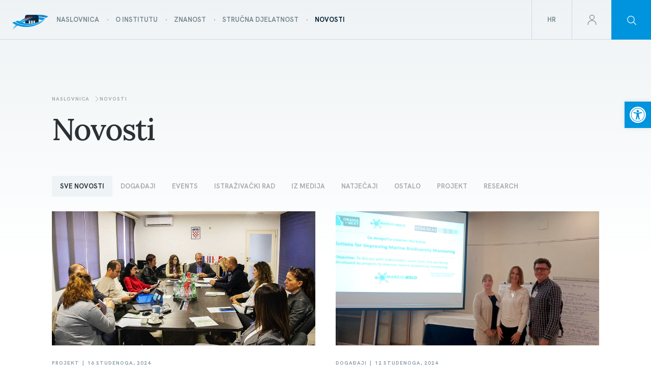

--- FILE ---
content_type: text/html; charset=UTF-8
request_url: https://galijula.izor.hr/novosti/page/26/
body_size: 21391
content:
<!DOCTYPE html>
<html dir="ltr" lang="hr" prefix="og: https://ogp.me/ns#">
<head>
	<meta charset="utf-8" />

<!-- Responsive -->
<meta content="width=device-width, initial-scale=1.0, maximum-scale=1, user-scalable=no" name="viewport">

<!-- Remove IE's ability to use compatibility mode -->
<meta http-equiv="X-UA-Compatible" content="IE=edge" />

<!-- Disable phone formatting on safari -->
<meta name="format-detection" content="telephone=no">

<!-- Speed up fetching of external assets -->
<link rel="dns-prefetch" href="//fonts.googleapis.com">
<link rel="dns-prefetch" href="//ajax.googleapis.com">
<link rel="dns-prefetch" href="//www.google-analytics.com">

<!-- Win phone Meta -->

<!-- Apple -->

<meta name="apple-mobile-web-app-capable" content="yes">



<style id='esCssVariables-global'>:root {--global-custom-blocks-name: eightshift-block;--global-max-cols: 12;--global-base-font: HKGrotesk;--global-z-index-header: 100;--global-z-index-drawer: 99;--global-z-index-overlay: 98;--global-breakpoints-mobile: 480;--global-breakpoints-tablet: 960;--global-breakpoints-desktop: 1920;--global-breakpoints-large: 1921;--global-containers-default: 70.25rem;--global-containers-big: 81.063rem;--global-containers-blog: 42.25rem;--global-gutters-none: 0;--global-gutters-default: 1.5rem;--global-gutters-big: 2.5rem;--global-section-spacing-min: -300;--global-section-spacing-max: 300;--global-section-spacing-step: 10;--global-section-in-spacing-min: 0;--global-section-in-spacing-max: 300;--global-section-in-spacing-step: 10;--global-colors-primary: #011E2C;--global-colors-primary-values: 1 30 44;--global-colors-white: #FFFFFF;--global-colors-white-values: 255 255 255;--global-colors-black: #000000;--global-colors-black-values: 0 0 0;--global-colors-blue900: #011E2C;--global-colors-blue900-values: 1 30 44;--global-colors-blue700: #00689B;--global-colors-blue700-values: 0 104 155;--global-colors-blue500: #0094DE;--global-colors-blue500-values: 0 148 222;--global-colors-blue300: #4CB4E8;--global-colors-blue300-values: 76 180 232;--global-colors-blue100: #CCEAF8;--global-colors-blue100-values: 204 234 248;--global-colors-blue50: #EDF8FD;--global-colors-blue50-values: 237 248 253;--global-colors-gray900: #2A3035;--global-colors-gray900-values: 42 48 53;--global-colors-gray700: #879AA9;--global-colors-gray700-values: 135 154 169;--global-colors-gray500: #A9C1D3;--global-colors-gray500-values: 169 193 211;--global-colors-gray300: #CBDAE5;--global-colors-gray300-values: 203 218 229;--global-colors-gray100: #EEF3F6;--global-colors-gray100-values: 238 243 246;--global-colors-gold900: #3D351C;--global-colors-gold900-values: 61 53 28;--global-colors-gold700: #94844A;--global-colors-gold700-values: 148 132 74;--global-colors-gold500: #CEA334;--global-colors-gold500-values: 206 163 52;--global-colors-gold300: #ECCB75;--global-colors-gold300-values: 236 203 117;--global-colors-gold100: #F6F2E9;--global-colors-gold100-values: 246 242 233;--global-colors-orange300: #E06C51;--global-colors-orange300-values: 224 108 81;--global-colors-orange100: #FCF1EE;--global-colors-orange100-values: 252 241 238;--global-colors-green300: #41AA78;--global-colors-green300-values: 65 170 120;--global-colors-green100: #E1F1E9;--global-colors-green100-values: 225 241 233;--global-colors-gradient: #EEF3F6;--global-colors-gradient-values: 238 243 246;}</style><title>Novosti - Institut - Page 26</title>
<style type="text/css">div[id^="wpcf7-f3649"] button.cf7mls_next {   }div[id^="wpcf7-f3649"] button.cf7mls_back {   }div[id^="wpcf7-f3638"] button.cf7mls_next {   }div[id^="wpcf7-f3638"] button.cf7mls_back {   }div[id^="wpcf7-f2228"] button.cf7mls_next {   }div[id^="wpcf7-f2228"] button.cf7mls_back {   }div[id^="wpcf7-f2227"] button.cf7mls_next {   }div[id^="wpcf7-f2227"] button.cf7mls_back {   }</style>
		<!-- All in One SEO 4.8.5 - aioseo.com -->
	<meta name="robots" content="noindex, nofollow, max-image-preview:large" />
	<meta name="author" content="Ivan Rojnica"/>
	<link rel="canonical" href="https://galijula.izor.hr/novosti/" />
	<link rel="prev" href="https://galijula.izor.hr/novosti/page/25/" />
	<link rel="next" href="https://galijula.izor.hr/novosti/page/27/" />
	<meta name="generator" content="All in One SEO (AIOSEO) 4.8.5" />
		<meta property="og:locale" content="hr_HR" />
		<meta property="og:site_name" content="Institut -" />
		<meta property="og:type" content="article" />
		<meta property="og:title" content="Novosti - Institut - Page 26" />
		<meta property="og:url" content="https://galijula.izor.hr/novosti/" />
		<meta property="article:published_time" content="2022-05-16T11:10:06+00:00" />
		<meta property="article:modified_time" content="2023-02-14T22:50:50+00:00" />
		<meta name="twitter:card" content="summary" />
		<meta name="twitter:title" content="Novosti - Institut - Page 26" />
		<script type="application/ld+json" class="aioseo-schema">
			{"@context":"https:\/\/schema.org","@graph":[{"@type":"BreadcrumbList","@id":"https:\/\/galijula.izor.hr\/novosti\/page\/26\/#breadcrumblist","itemListElement":[{"@type":"ListItem","@id":"https:\/\/galijula.izor.hr#listItem","position":1,"name":"Home","item":"https:\/\/galijula.izor.hr","nextItem":{"@type":"ListItem","@id":"https:\/\/galijula.izor.hr\/novosti\/#listItem","name":"Novosti"}},{"@type":"ListItem","@id":"https:\/\/galijula.izor.hr\/novosti\/#listItem","position":2,"name":"Novosti","item":"https:\/\/galijula.izor.hr\/novosti\/","nextItem":{"@type":"ListItem","@id":"https:\/\/galijula.izor.hr\/novosti\/page\/26#listItem","name":"Page 26"},"previousItem":{"@type":"ListItem","@id":"https:\/\/galijula.izor.hr#listItem","name":"Home"}},{"@type":"ListItem","@id":"https:\/\/galijula.izor.hr\/novosti\/page\/26#listItem","position":3,"name":"Page 26","previousItem":{"@type":"ListItem","@id":"https:\/\/galijula.izor.hr\/novosti\/#listItem","name":"Novosti"}}]},{"@type":"CollectionPage","@id":"https:\/\/galijula.izor.hr\/novosti\/page\/26\/#collectionpage","url":"https:\/\/galijula.izor.hr\/novosti\/page\/26\/","name":"Novosti - Institut - Page 26","inLanguage":"hr","isPartOf":{"@id":"https:\/\/galijula.izor.hr\/#website"},"breadcrumb":{"@id":"https:\/\/galijula.izor.hr\/novosti\/page\/26\/#breadcrumblist"}},{"@type":"Organization","@id":"https:\/\/galijula.izor.hr\/#organization","name":"Institut","url":"https:\/\/galijula.izor.hr\/"},{"@type":"WebSite","@id":"https:\/\/galijula.izor.hr\/#website","url":"https:\/\/galijula.izor.hr\/","name":"Institut","inLanguage":"hr","publisher":{"@id":"https:\/\/galijula.izor.hr\/#organization"}}]}
		</script>
		<!-- All in One SEO -->

<link rel='stylesheet' id='wp-block-library-css' href='https://galijula.izor.hr/wp-includes/css/dist/block-library/style.min.css?ver=6.5.3' media='all' />
<style id='filebird-block-filebird-gallery-style-inline-css'>
ul.filebird-block-filebird-gallery{margin:auto!important;padding:0!important;width:100%}ul.filebird-block-filebird-gallery.layout-grid{display:grid;grid-gap:20px;align-items:stretch;grid-template-columns:repeat(var(--columns),1fr);justify-items:stretch}ul.filebird-block-filebird-gallery.layout-grid li img{border:1px solid #ccc;box-shadow:2px 2px 6px 0 rgba(0,0,0,.3);height:100%;max-width:100%;-o-object-fit:cover;object-fit:cover;width:100%}ul.filebird-block-filebird-gallery.layout-masonry{-moz-column-count:var(--columns);-moz-column-gap:var(--space);column-gap:var(--space);-moz-column-width:var(--min-width);columns:var(--min-width) var(--columns);display:block;overflow:auto}ul.filebird-block-filebird-gallery.layout-masonry li{margin-bottom:var(--space)}ul.filebird-block-filebird-gallery li{list-style:none}ul.filebird-block-filebird-gallery li figure{height:100%;margin:0;padding:0;position:relative;width:100%}ul.filebird-block-filebird-gallery li figure figcaption{background:linear-gradient(0deg,rgba(0,0,0,.7),rgba(0,0,0,.3) 70%,transparent);bottom:0;box-sizing:border-box;color:#fff;font-size:.8em;margin:0;max-height:100%;overflow:auto;padding:3em .77em .7em;position:absolute;text-align:center;width:100%;z-index:2}ul.filebird-block-filebird-gallery li figure figcaption a{color:inherit}

</style>
<link rel='stylesheet' id='eightshift-libs-block-style-css' href='https://galijula.izor.hr//wp-content/themes/institut/public/applicationBlocks-15fd958dd85e41492a97.css?ver=1.0.0' media='all' />
<style id='classic-theme-styles-inline-css'>
/*! This file is auto-generated */
.wp-block-button__link{color:#fff;background-color:#32373c;border-radius:9999px;box-shadow:none;text-decoration:none;padding:calc(.667em + 2px) calc(1.333em + 2px);font-size:1.125em}.wp-block-file__button{background:#32373c;color:#fff;text-decoration:none}
</style>
<style id='global-styles-inline-css'>
body{--wp--preset--color--black: #000000;--wp--preset--color--cyan-bluish-gray: #abb8c3;--wp--preset--color--white: #FFFFFF;--wp--preset--color--pale-pink: #f78da7;--wp--preset--color--vivid-red: #cf2e2e;--wp--preset--color--luminous-vivid-orange: #ff6900;--wp--preset--color--luminous-vivid-amber: #fcb900;--wp--preset--color--light-green-cyan: #7bdcb5;--wp--preset--color--vivid-green-cyan: #00d084;--wp--preset--color--pale-cyan-blue: #8ed1fc;--wp--preset--color--vivid-cyan-blue: #0693e3;--wp--preset--color--vivid-purple: #9b51e0;--wp--preset--color--primary: #011E2C;--wp--preset--color--blue-900: #011E2C;--wp--preset--color--blue-700: #00689B;--wp--preset--color--blue-500: #0094DE;--wp--preset--color--blue-300: #4CB4E8;--wp--preset--color--blue-100: #CCEAF8;--wp--preset--color--blue-50: #EDF8FD;--wp--preset--color--gray-900: #2A3035;--wp--preset--color--gray-700: #879AA9;--wp--preset--color--gray-500: #A9C1D3;--wp--preset--color--gray-300: #CBDAE5;--wp--preset--color--gray-100: #EEF3F6;--wp--preset--color--gold-900: #3D351C;--wp--preset--color--gold-700: #94844A;--wp--preset--color--gold-500: #CEA334;--wp--preset--color--gold-300: #ECCB75;--wp--preset--color--gold-100: #F6F2E9;--wp--preset--color--orange-300: #E06C51;--wp--preset--color--orange-100: #FCF1EE;--wp--preset--color--green-300: #41AA78;--wp--preset--color--green-100: #E1F1E9;--wp--preset--color--gradient: #EEF3F6;--wp--preset--gradient--vivid-cyan-blue-to-vivid-purple: linear-gradient(135deg,rgba(6,147,227,1) 0%,rgb(155,81,224) 100%);--wp--preset--gradient--light-green-cyan-to-vivid-green-cyan: linear-gradient(135deg,rgb(122,220,180) 0%,rgb(0,208,130) 100%);--wp--preset--gradient--luminous-vivid-amber-to-luminous-vivid-orange: linear-gradient(135deg,rgba(252,185,0,1) 0%,rgba(255,105,0,1) 100%);--wp--preset--gradient--luminous-vivid-orange-to-vivid-red: linear-gradient(135deg,rgba(255,105,0,1) 0%,rgb(207,46,46) 100%);--wp--preset--gradient--very-light-gray-to-cyan-bluish-gray: linear-gradient(135deg,rgb(238,238,238) 0%,rgb(169,184,195) 100%);--wp--preset--gradient--cool-to-warm-spectrum: linear-gradient(135deg,rgb(74,234,220) 0%,rgb(151,120,209) 20%,rgb(207,42,186) 40%,rgb(238,44,130) 60%,rgb(251,105,98) 80%,rgb(254,248,76) 100%);--wp--preset--gradient--blush-light-purple: linear-gradient(135deg,rgb(255,206,236) 0%,rgb(152,150,240) 100%);--wp--preset--gradient--blush-bordeaux: linear-gradient(135deg,rgb(254,205,165) 0%,rgb(254,45,45) 50%,rgb(107,0,62) 100%);--wp--preset--gradient--luminous-dusk: linear-gradient(135deg,rgb(255,203,112) 0%,rgb(199,81,192) 50%,rgb(65,88,208) 100%);--wp--preset--gradient--pale-ocean: linear-gradient(135deg,rgb(255,245,203) 0%,rgb(182,227,212) 50%,rgb(51,167,181) 100%);--wp--preset--gradient--electric-grass: linear-gradient(135deg,rgb(202,248,128) 0%,rgb(113,206,126) 100%);--wp--preset--gradient--midnight: linear-gradient(135deg,rgb(2,3,129) 0%,rgb(40,116,252) 100%);--wp--preset--font-size--small: 13px;--wp--preset--font-size--medium: 20px;--wp--preset--font-size--large: 36px;--wp--preset--font-size--x-large: 42px;--wp--preset--spacing--20: 0.44rem;--wp--preset--spacing--30: 0.67rem;--wp--preset--spacing--40: 1rem;--wp--preset--spacing--50: 1.5rem;--wp--preset--spacing--60: 2.25rem;--wp--preset--spacing--70: 3.38rem;--wp--preset--spacing--80: 5.06rem;--wp--preset--shadow--natural: 6px 6px 9px rgba(0, 0, 0, 0.2);--wp--preset--shadow--deep: 12px 12px 50px rgba(0, 0, 0, 0.4);--wp--preset--shadow--sharp: 6px 6px 0px rgba(0, 0, 0, 0.2);--wp--preset--shadow--outlined: 6px 6px 0px -3px rgba(255, 255, 255, 1), 6px 6px rgba(0, 0, 0, 1);--wp--preset--shadow--crisp: 6px 6px 0px rgba(0, 0, 0, 1);}:where(.is-layout-flex){gap: 0.5em;}:where(.is-layout-grid){gap: 0.5em;}body .is-layout-flex{display: flex;}body .is-layout-flex{flex-wrap: wrap;align-items: center;}body .is-layout-flex > *{margin: 0;}body .is-layout-grid{display: grid;}body .is-layout-grid > *{margin: 0;}:where(.wp-block-columns.is-layout-flex){gap: 2em;}:where(.wp-block-columns.is-layout-grid){gap: 2em;}:where(.wp-block-post-template.is-layout-flex){gap: 1.25em;}:where(.wp-block-post-template.is-layout-grid){gap: 1.25em;}.has-black-color{color: var(--wp--preset--color--black) !important;}.has-cyan-bluish-gray-color{color: var(--wp--preset--color--cyan-bluish-gray) !important;}.has-white-color{color: var(--wp--preset--color--white) !important;}.has-pale-pink-color{color: var(--wp--preset--color--pale-pink) !important;}.has-vivid-red-color{color: var(--wp--preset--color--vivid-red) !important;}.has-luminous-vivid-orange-color{color: var(--wp--preset--color--luminous-vivid-orange) !important;}.has-luminous-vivid-amber-color{color: var(--wp--preset--color--luminous-vivid-amber) !important;}.has-light-green-cyan-color{color: var(--wp--preset--color--light-green-cyan) !important;}.has-vivid-green-cyan-color{color: var(--wp--preset--color--vivid-green-cyan) !important;}.has-pale-cyan-blue-color{color: var(--wp--preset--color--pale-cyan-blue) !important;}.has-vivid-cyan-blue-color{color: var(--wp--preset--color--vivid-cyan-blue) !important;}.has-vivid-purple-color{color: var(--wp--preset--color--vivid-purple) !important;}.has-black-background-color{background-color: var(--wp--preset--color--black) !important;}.has-cyan-bluish-gray-background-color{background-color: var(--wp--preset--color--cyan-bluish-gray) !important;}.has-white-background-color{background-color: var(--wp--preset--color--white) !important;}.has-pale-pink-background-color{background-color: var(--wp--preset--color--pale-pink) !important;}.has-vivid-red-background-color{background-color: var(--wp--preset--color--vivid-red) !important;}.has-luminous-vivid-orange-background-color{background-color: var(--wp--preset--color--luminous-vivid-orange) !important;}.has-luminous-vivid-amber-background-color{background-color: var(--wp--preset--color--luminous-vivid-amber) !important;}.has-light-green-cyan-background-color{background-color: var(--wp--preset--color--light-green-cyan) !important;}.has-vivid-green-cyan-background-color{background-color: var(--wp--preset--color--vivid-green-cyan) !important;}.has-pale-cyan-blue-background-color{background-color: var(--wp--preset--color--pale-cyan-blue) !important;}.has-vivid-cyan-blue-background-color{background-color: var(--wp--preset--color--vivid-cyan-blue) !important;}.has-vivid-purple-background-color{background-color: var(--wp--preset--color--vivid-purple) !important;}.has-black-border-color{border-color: var(--wp--preset--color--black) !important;}.has-cyan-bluish-gray-border-color{border-color: var(--wp--preset--color--cyan-bluish-gray) !important;}.has-white-border-color{border-color: var(--wp--preset--color--white) !important;}.has-pale-pink-border-color{border-color: var(--wp--preset--color--pale-pink) !important;}.has-vivid-red-border-color{border-color: var(--wp--preset--color--vivid-red) !important;}.has-luminous-vivid-orange-border-color{border-color: var(--wp--preset--color--luminous-vivid-orange) !important;}.has-luminous-vivid-amber-border-color{border-color: var(--wp--preset--color--luminous-vivid-amber) !important;}.has-light-green-cyan-border-color{border-color: var(--wp--preset--color--light-green-cyan) !important;}.has-vivid-green-cyan-border-color{border-color: var(--wp--preset--color--vivid-green-cyan) !important;}.has-pale-cyan-blue-border-color{border-color: var(--wp--preset--color--pale-cyan-blue) !important;}.has-vivid-cyan-blue-border-color{border-color: var(--wp--preset--color--vivid-cyan-blue) !important;}.has-vivid-purple-border-color{border-color: var(--wp--preset--color--vivid-purple) !important;}.has-vivid-cyan-blue-to-vivid-purple-gradient-background{background: var(--wp--preset--gradient--vivid-cyan-blue-to-vivid-purple) !important;}.has-light-green-cyan-to-vivid-green-cyan-gradient-background{background: var(--wp--preset--gradient--light-green-cyan-to-vivid-green-cyan) !important;}.has-luminous-vivid-amber-to-luminous-vivid-orange-gradient-background{background: var(--wp--preset--gradient--luminous-vivid-amber-to-luminous-vivid-orange) !important;}.has-luminous-vivid-orange-to-vivid-red-gradient-background{background: var(--wp--preset--gradient--luminous-vivid-orange-to-vivid-red) !important;}.has-very-light-gray-to-cyan-bluish-gray-gradient-background{background: var(--wp--preset--gradient--very-light-gray-to-cyan-bluish-gray) !important;}.has-cool-to-warm-spectrum-gradient-background{background: var(--wp--preset--gradient--cool-to-warm-spectrum) !important;}.has-blush-light-purple-gradient-background{background: var(--wp--preset--gradient--blush-light-purple) !important;}.has-blush-bordeaux-gradient-background{background: var(--wp--preset--gradient--blush-bordeaux) !important;}.has-luminous-dusk-gradient-background{background: var(--wp--preset--gradient--luminous-dusk) !important;}.has-pale-ocean-gradient-background{background: var(--wp--preset--gradient--pale-ocean) !important;}.has-electric-grass-gradient-background{background: var(--wp--preset--gradient--electric-grass) !important;}.has-midnight-gradient-background{background: var(--wp--preset--gradient--midnight) !important;}.has-small-font-size{font-size: var(--wp--preset--font-size--small) !important;}.has-medium-font-size{font-size: var(--wp--preset--font-size--medium) !important;}.has-large-font-size{font-size: var(--wp--preset--font-size--large) !important;}.has-x-large-font-size{font-size: var(--wp--preset--font-size--x-large) !important;}
.wp-block-navigation a:where(:not(.wp-element-button)){color: inherit;}
:where(.wp-block-post-template.is-layout-flex){gap: 1.25em;}:where(.wp-block-post-template.is-layout-grid){gap: 1.25em;}
:where(.wp-block-columns.is-layout-flex){gap: 2em;}:where(.wp-block-columns.is-layout-grid){gap: 2em;}
.wp-block-pullquote{font-size: 1.5em;line-height: 1.6;}
</style>
<link rel='stylesheet' id='simply-gallery-block-frontend-css' href='https://galijula.izor.hr/wp-content/plugins/simply-gallery-block/blocks/pgc_sgb.min.style.css?ver=3.2.1' media='all' />
<link rel='stylesheet' id='pgc-simply-gallery-plugin-lightbox-style-css' href='https://galijula.izor.hr/wp-content/plugins/simply-gallery-block/plugins/pgc_sgb_lightbox.min.style.css?ver=3.2.1' media='all' />
<link rel='stylesheet' id='advanced-page-visit-counter-css' href='https://galijula.izor.hr/wp-content/plugins/advanced-page-visit-counter/public/css/advanced-page-visit-counter-public.css?ver=9.1.1' media='all' />
<link rel='stylesheet' id='cf7mls-css' href='https://galijula.izor.hr/wp-content/plugins/cf7-multi-step/assets/frontend/css/cf7mls.css?ver=2.7.9' media='all' />
<link rel='stylesheet' id='cf7mls_animate-css' href='https://galijula.izor.hr/wp-content/plugins/cf7-multi-step/assets/frontend/animate/animate.min.css?ver=2.7.9' media='all' />
<link rel='stylesheet' id='contact-form-7-css' href='https://galijula.izor.hr/wp-content/plugins/contact-form-7/includes/css/styles.css?ver=5.9.4' media='all' />
<link rel='stylesheet' id='eeb-css-frontend-css' href='https://galijula.izor.hr/wp-content/plugins/email-encoder-bundle/core/includes/assets/css/style.css?ver=250425-81902' media='all' />
<link rel='stylesheet' id='cf7-material-design-css' href='https://galijula.izor.hr/wp-content/plugins/material-design-for-contact-form-7/public/../assets/css/cf7-material-design.css?ver=2.6.4' media='all' />
<link rel='stylesheet' id='dnd-upload-cf7-css' href='https://galijula.izor.hr/wp-content/plugins/drag-and-drop-upload-cf7-pro/assets/css/dnd-upload-cf7.css?ver=2.11.7' media='all' />
<link rel='stylesheet' id='pojo-a11y-css' href='https://galijula.izor.hr/wp-content/plugins/pojo-accessibility/modules/legacy/assets/css/style.min.css?ver=1.0.0' media='all' />
<link rel='stylesheet' id='eightshift-libs-theme-styles-css' href='https://galijula.izor.hr//wp-content/themes/institut/public/application-15fd958dd85e41492a97.css?ver=1.0.0' media='all' />
<link rel='stylesheet' id='eightshift-libs-block-frontend-style-css' href='https://galijula.izor.hr//wp-content/themes/institut/public/applicationBlocksFrontend-15fd958dd85e41492a97.css?ver=1.0.0' media='all' />
<script id="wpml-cookie-js-extra">
var wpml_cookies = {"wp-wpml_current_language":{"value":"hr","expires":1,"path":"\/"}};
var wpml_cookies = {"wp-wpml_current_language":{"value":"hr","expires":1,"path":"\/"}};
</script>
<script src="https://galijula.izor.hr/wp-content/plugins/sitepress-multilingual-cms/res/js/cookies/language-cookie.js?ver=476000" id="wpml-cookie-js" defer data-wp-strategy="defer"></script>
<script src="https://galijula.izor.hr/wp-includes/js/jquery/jquery.min.js?ver=3.7.1" id="jquery-core-js"></script>
<script src="https://galijula.izor.hr/wp-includes/js/jquery/jquery-migrate.min.js?ver=3.4.1" id="jquery-migrate-js"></script>
<script src="https://galijula.izor.hr/wp-content/plugins/advanced-page-visit-counter/public/js/advanced-page-visit-counter-public.js?ver=9.1.1" id="advanced-page-visit-counter-js"></script>
<script src="https://galijula.izor.hr/wp-content/plugins/email-encoder-bundle/core/includes/assets/js/custom.js?ver=250425-81902" id="eeb-js-frontend-js"></script>
<noscript><style>.simply-gallery-amp{ display: block !important; }</style></noscript><noscript><style>.sgb-preloader{ display: none !important; }</style></noscript><meta name="generator" content="WPML ver:4.7.6 stt:22,1;" />
<style type="text/css">
#pojo-a11y-toolbar .pojo-a11y-toolbar-toggle a{ background-color: #0094de;	color: #ffffff;}
#pojo-a11y-toolbar .pojo-a11y-toolbar-overlay, #pojo-a11y-toolbar .pojo-a11y-toolbar-overlay ul.pojo-a11y-toolbar-items.pojo-a11y-links{ border-color: #0094de;}
body.pojo-a11y-focusable a:focus{ outline-style: solid !important;	outline-width: 1px !important;	outline-color: #0094de !important;}
#pojo-a11y-toolbar{ top: 200px !important;}
#pojo-a11y-toolbar .pojo-a11y-toolbar-overlay{ background-color: #ffffff;}
#pojo-a11y-toolbar .pojo-a11y-toolbar-overlay ul.pojo-a11y-toolbar-items li.pojo-a11y-toolbar-item a, #pojo-a11y-toolbar .pojo-a11y-toolbar-overlay p.pojo-a11y-toolbar-title{ color: #333333;}
#pojo-a11y-toolbar .pojo-a11y-toolbar-overlay ul.pojo-a11y-toolbar-items li.pojo-a11y-toolbar-item a.active{ background-color: #0094de;	color: #ffffff;}
@media (max-width: 767px) { #pojo-a11y-toolbar { top: 150px !important; } }</style><style id="uagb-style-conditional-extension">@media (min-width: 1025px){body .uag-hide-desktop.uagb-google-map__wrap,body .uag-hide-desktop{display:none !important}}@media (min-width: 768px) and (max-width: 1024px){body .uag-hide-tab.uagb-google-map__wrap,body .uag-hide-tab{display:none !important}}@media (max-width: 767px){body .uag-hide-mob.uagb-google-map__wrap,body .uag-hide-mob{display:none !important}}</style><link rel="icon" href="https://galijula.izor.hr/wp-content/uploads/2022/09/institut-logo.png" sizes="32x32" />
<link rel="icon" href="https://galijula.izor.hr/wp-content/uploads/2022/09/institut-logo.png" sizes="192x192" />
<link rel="apple-touch-icon" href="https://galijula.izor.hr/wp-content/uploads/2022/09/institut-logo.png" />
<meta name="msapplication-TileImage" content="https://galijula.izor.hr/wp-content/uploads/2022/09/institut-logo.png" />
		<style id="wp-custom-css">
			.single-blog-content .block-group {
	max-width: var(--global-containers-blog);
    margin: 0 auto;
    padding: 0 var(--global-gutters-default);
}

.float-left img {
	float: left;
	margin-right: 10px;
	margin-top: 10px;
	margin-bottom: 10px;
}

.float-right p {
	clear: both;
}

.float-right img {
	float: right;
	margin-left: 10px;
	margin-top: 10px;
	margin-bottom: 10px;
}

.main-content ul li {
	font-size: 1.25rem;
  line-height: 1.75rem;
  letter-spacing: -.0125rem;
	color: #000000;
}

@media screen (max-width: 767px) {
	.main-content ul li {
		font-weight: 500;
    font-size: .9375rem;
    line-height: 1.5rem;
		color: #000000;
	}
}

@media (max-width: 767px) {
    .wp-block-columns.custom-three-columns-v3 .wp-block-column {
        white-space: normal;
    }
}

nav li a:hover {
	cursor: pointer;
}

.otgs-development-site-front-end {
	display: none;
}

.publikacije-block__container {
	word-break: break-word;
}

.wp-block-uagb-container.js-remove-linear-gradient .uagb-container-overlay {
    position: absolute !important;
}

.wp-block-uagb-container.js-remove-linear-gradient .uagb-container-gradient {
    position: absolute !important;
}

.publikacije-list-simple-block__head {
	text-align: center;
}


/* pojo custom CSS */
body.pojo-a11y-resize-font-130 .main-content h1, body.pojo-a11y-resize-font-130 .main-content h2, body.pojo-a11y-resize-font-130 .main-content h3, body.pojo-a11y-resize-font-130 .main-content h4, body.pojo-a11y-resize-font-130 .main-content h5, body.pojo-a11y-resize-font-130 .main-content h6, body.pojo-a11y-resize-font-130 .main-content h1 span, body.pojo-a11y-resize-font-130 .main-content h2 span, body.pojo-a11y-resize-font-130 .main-content h3 span, body.pojo-a11y-resize-font-130 .main-content h4 span, body.pojo-a11y-resize-font-130 .main-content h5 span, body.pojo-a11y-resize-font-130 .main-content h6 span {
  font-size: 380% !important;
  line-height: 1;
}
body.pojo-a11y-resize-font-130 .main-content .wrapper {
  max-width: 100% !important;
}
body.pojo-a11y-resize-font-140 .main-content h1, body.pojo-a11y-resize-font-140 .main-content h2, body.pojo-a11y-resize-font-140 .main-content h3, body.pojo-a11y-resize-font-140 .main-content h4, body.pojo-a11y-resize-font-140 .main-content h5, body.pojo-a11y-resize-font-140 .main-content h6, body.pojo-a11y-resize-font-140 .main-content h1 span, body.pojo-a11y-resize-font-140 .main-content h2 span, body.pojo-a11y-resize-font-140 .main-content h3 span, body.pojo-a11y-resize-font-140 .main-content h4 span, body.pojo-a11y-resize-font-140 .main-content h5 span, body.pojo-a11y-resize-font-140 .main-content h6 span {
  font-size: 390% !important;
  line-height: 1;
}
body.pojo-a11y-resize-font-140 .main-content .wrapper {
  max-width: 100% !important;
}
body.pojo-a11y-resize-font-150 .main-content h1, body.pojo-a11y-resize-font-150 .main-content h2, body.pojo-a11y-resize-font-150 .main-content h3, body.pojo-a11y-resize-font-150 .main-content h4, body.pojo-a11y-resize-font-150 .main-content h5, body.pojo-a11y-resize-font-150 .main-content h6, body.pojo-a11y-resize-font-150 .main-content h1 span, body.pojo-a11y-resize-font-150 .main-content h2 span, body.pojo-a11y-resize-font-150 .main-content h3 span, body.pojo-a11y-resize-font-150 .main-content h4 span, body.pojo-a11y-resize-font-150 .main-content h5 span, body.pojo-a11y-resize-font-150 .main-content h6 span {
  font-size: 400% !important;
  line-height: 1;
}
body.pojo-a11y-resize-font-150 .main-content .wrapper {
  max-width: 100% !important;
}
body.pojo-a11y-resize-font-150 .main-content h1, body.pojo-a11y-resize-font-150 .main-content h2, body.pojo-a11y-resize-font-150 .main-content h3, body.pojo-a11y-resize-font-150 .main-content h4, body.pojo-a11y-resize-font-150 .main-content h5, body.pojo-a11y-resize-font-150 .main-content h6, body.pojo-a11y-resize-font-150 .main-content h1 span, body.pojo-a11y-resize-font-150 .main-content h2 span, body.pojo-a11y-resize-font-150 .main-content h3 span, body.pojo-a11y-resize-font-150 .main-content h4 span, body.pojo-a11y-resize-font-150 .main-content h5 span, body.pojo-a11y-resize-font-150 .main-content h6 span {
  font-size: 410% !important;
  line-height: 1;
}
body.pojo-a11y-resize-font-150 .main-content .wrapper {
  max-width: 100% !important;
}
body.pojo-a11y-resize-font-160 .main-content h1, body.pojo-a11y-resize-font-160 .main-content h2, body.pojo-a11y-resize-font-160 .main-content h3, body.pojo-a11y-resize-font-160 .main-content h4, body.pojo-a11y-resize-font-160 .main-content h5, body.pojo-a11y-resize-font-160 .main-content h6, body.pojo-a11y-resize-font-160 .main-content h1 span, body.pojo-a11y-resize-font-160 .main-content h2 span, body.pojo-a11y-resize-font-160 .main-content h3 span, body.pojo-a11y-resize-font-160 .main-content h4 span, body.pojo-a11y-resize-font-160 .main-content h5 span, body.pojo-a11y-resize-font-160 .main-content h6 span {
  font-size: 420% !important;
  line-height: 1;
}
body.pojo-a11y-resize-font-160 .main-content .wrapper {
  max-width: 100% !important;
}
body.pojo-a11y-resize-font-170 .main-content h1, body.pojo-a11y-resize-font-170 .main-content h2, body.pojo-a11y-resize-font-170 .main-content h3, body.pojo-a11y-resize-font-170 .main-content h4, body.pojo-a11y-resize-font-170 .main-content h5, body.pojo-a11y-resize-font-170 .main-content h6, body.pojo-a11y-resize-font-170 .main-content h1 span, body.pojo-a11y-resize-font-170 .main-content h2 span, body.pojo-a11y-resize-font-170 .main-content h3 span, body.pojo-a11y-resize-font-170 .main-content h4 span, body.pojo-a11y-resize-font-170 .main-content h5 span, body.pojo-a11y-resize-font-170 .main-content h6 span {
  font-size: 430% !important;
  line-height: 1;
}
body.pojo-a11y-resize-font-170 .main-content .wrapper {
  max-width: 100% !important;
}
body.pojo-a11y-resize-font-180 .main-content h1, body.pojo-a11y-resize-font-180 .main-content h2, body.pojo-a11y-resize-font-180 .main-content h3, body.pojo-a11y-resize-font-180 .main-content h4, body.pojo-a11y-resize-font-180 .main-content h5, body.pojo-a11y-resize-font-180 .main-content h6, body.pojo-a11y-resize-font-180 .main-content h1 span, body.pojo-a11y-resize-font-180 .main-content h2 span, body.pojo-a11y-resize-font-180 .main-content h3 span, body.pojo-a11y-resize-font-180 .main-content h4 span, body.pojo-a11y-resize-font-180 .main-content h5 span, body.pojo-a11y-resize-font-180 .main-content h6 span {
  font-size: 440% !important;
  line-height: 1;
}
body.pojo-a11y-resize-font-180 .main-content .wrapper {
  max-width: 100% !important;
}
body.pojo-a11y-resize-font-190 .main-content h1, body.pojo-a11y-resize-font-190 .main-content h2, body.pojo-a11y-resize-font-190 .main-content h3, body.pojo-a11y-resize-font-190 .main-content h4, body.pojo-a11y-resize-font-190 .main-content h5, body.pojo-a11y-resize-font-190 .main-content h6, body.pojo-a11y-resize-font-190 .main-content h1 span, body.pojo-a11y-resize-font-190 .main-content h2 span, body.pojo-a11y-resize-font-190 .main-content h3 span, body.pojo-a11y-resize-font-190 .main-content h4 span, body.pojo-a11y-resize-font-190 .main-content h5 span, body.pojo-a11y-resize-font-190 .main-content h6 span {
  font-size: 450% !important;
  line-height: 1;
}
body.pojo-a11y-resize-font-190 .main-content .wrapper {
  max-width: 100% !important;
}
body.pojo-a11y-resize-font-200 .main-content h1, body.pojo-a11y-resize-font-200 .main-content h2, body.pojo-a11y-resize-font-200 .main-content h3, body.pojo-a11y-resize-font-200 .main-content h4, body.pojo-a11y-resize-font-200 .main-content h5, body.pojo-a11y-resize-font-200 .main-content h6, body.pojo-a11y-resize-font-200 .main-content h1 span, body.pojo-a11y-resize-font-200 .main-content h2 span, body.pojo-a11y-resize-font-200 .main-content h3 span, body.pojo-a11y-resize-font-200 .main-content h4 span, body.pojo-a11y-resize-font-200 .main-content h5 span, body.pojo-a11y-resize-font-200 .main-content h6 span {
  font-size: 460% !important;
  line-height: 1;
}
body.pojo-a11y-resize-font-200 .main-content .wrapper {
  max-width: 100% !important;
}		</style>
		</head>
<body class="blog paged paged-26 language-hr header-default">

<nav	class="layout-three-columns header header--fixed js-header"
	>	
			<div class="container">
	
					<div class="layout-three-columns__column layout-three-columns__column layout-three-columns__column--left">
				<div class="header__logo"><a
	class="logo"
	href="https://galijula.izor.hr"
>
	<img
	src="https://galijula.izor.hr/wp-content/uploads/2022/07/logo.svg"
	alt="Institut"
	title="Institut"
	class="logo__img"
	width=""
	height=""
	/>
</a>
</div>			</div>
		
					<div class="layout-three-columns__column layout-three-columns__column layout-three-columns__column--center">
				<div class="header__menu"><ul class=" menu-horizontal "><li class="menu-horizontal__item  menu-horizontal__item--7  menu-horizontal__item-- menu-horizontal__item--menu-item menu-horizontal__item--menu-item-type-post_type menu-horizontal__item--menu-item-object-page menu-horizontal__item--menu-item-home"><a href="https://galijula.izor.hr/" class="menu-horizontal__link "><span class="menu-horizontal__link-text">Naslovnica</span></a></li>
<li class="menu-horizontal__item  menu-horizontal__item--2411  menu-horizontal__item-- menu-horizontal__item--menu-item menu-horizontal__item--menu-item-type-custom menu-horizontal__item--menu-item-object-custom menu-horizontal__item--menu-item-has-children"><a href="https://galijula.izor.hr/o-nama/" class="menu-horizontal__link "><span class="menu-horizontal__link-text">O institutu</span></a>
	<ul class="menu-horizontal__sub-menu menu-horizontal__sub-menu--1">
    <li class="menu-horizontal__sub-menu__item menu-horizontal__sub-menu--1__item  menu-horizontal__item--1298  menu-horizontal__item-- menu-horizontal__item--menu-item menu-horizontal__item--menu-item-type-post_type menu-horizontal__item--menu-item-object-page"><a href="https://galijula.izor.hr/o-nama/" class="menu-horizontal__sub-menu__link  menu-horizontal__sub-menu--1__link "><span class="menu-horizontal__sub-menu__link-text menu-horizontal__sub-menu--1__link-text">O nama</span></a></li>
    <li class="menu-horizontal__sub-menu__item menu-horizontal__sub-menu--1__item  menu-horizontal__item--2379  menu-horizontal__item-- menu-horizontal__item--menu-item menu-horizontal__item--menu-item-type-post_type menu-horizontal__item--menu-item-object-page"><a href="https://galijula.izor.hr/ustroj-instituta-za-oceanografiju-ribarstvo/" class="menu-horizontal__sub-menu__link  menu-horizontal__sub-menu--1__link "><span class="menu-horizontal__sub-menu__link-text menu-horizontal__sub-menu--1__link-text">Organizacija</span></a></li>
    <li class="menu-horizontal__sub-menu__item menu-horizontal__sub-menu--1__item  menu-horizontal__item--1612  menu-horizontal__item-- menu-horizontal__item--menu-item menu-horizontal__item--menu-item-type-post_type menu-horizontal__item--menu-item-object-page"><a href="https://galijula.izor.hr/brodovi/" class="menu-horizontal__sub-menu__link  menu-horizontal__sub-menu--1__link "><span class="menu-horizontal__sub-menu__link-text menu-horizontal__sub-menu--1__link-text">Brodovi</span></a></li>
    <li class="menu-horizontal__sub-menu__item menu-horizontal__sub-menu--1__item  menu-horizontal__item--7  menu-horizontal__item-- menu-horizontal__item--menu-item menu-horizontal__item--menu-item-type-taxonomy menu-horizontal__item--menu-item-object-category"><a href="https://galijula.izor.hr/kategorija/natjecaji/" class="menu-horizontal__sub-menu__link  menu-horizontal__sub-menu--1__link "><span class="menu-horizontal__sub-menu__link-text menu-horizontal__sub-menu--1__link-text">Natječaji</span></a></li>
    <li class="menu-horizontal__sub-menu__item menu-horizontal__sub-menu--1__item  menu-horizontal__item--2641  menu-horizontal__item-- menu-horizontal__item--menu-item menu-horizontal__item--menu-item-type-post_type menu-horizontal__item--menu-item-object-page"><a href="https://galijula.izor.hr/clanstva/" class="menu-horizontal__sub-menu__link  menu-horizontal__sub-menu--1__link "><span class="menu-horizontal__sub-menu__link-text menu-horizontal__sub-menu--1__link-text">Članstva</span></a></li>
    <li class="menu-horizontal__sub-menu__item menu-horizontal__sub-menu--1__item  menu-horizontal__item--898  menu-horizontal__item-- menu-horizontal__item--menu-item menu-horizontal__item--menu-item-type-post_type menu-horizontal__item--menu-item-object-page"><a href="https://galijula.izor.hr/dokumenti/" class="menu-horizontal__sub-menu__link  menu-horizontal__sub-menu--1__link "><span class="menu-horizontal__sub-menu__link-text menu-horizontal__sub-menu--1__link-text">Dokumenti</span></a></li>
    <li class="menu-horizontal__sub-menu__item menu-horizontal__sub-menu--1__item  menu-horizontal__item--6242  menu-horizontal__item-- menu-horizontal__item--menu-item menu-horizontal__item--menu-item-type-post_type menu-horizontal__item--menu-item-object-page"><a href="https://galijula.izor.hr/pravo_na_pristup_informacijama/" class="menu-horizontal__sub-menu__link  menu-horizontal__sub-menu--1__link "><span class="menu-horizontal__sub-menu__link-text menu-horizontal__sub-menu--1__link-text">Pravo na pristup informacijama</span></a></li>
    <li class="menu-horizontal__sub-menu__item menu-horizontal__sub-menu--1__item  menu-horizontal__item--13873  menu-horizontal__item-- menu-horizontal__item--menu-item menu-horizontal__item--menu-item-type-post_type menu-horizontal__item--menu-item-object-page"><a href="https://galijula.izor.hr/izjava_o_pristupacnosti/" class="menu-horizontal__sub-menu__link  menu-horizontal__sub-menu--1__link "><span class="menu-horizontal__sub-menu__link-text menu-horizontal__sub-menu--1__link-text">Izjava o pristupačnosti</span></a></li>
    <li class="menu-horizontal__sub-menu__item menu-horizontal__sub-menu--1__item  menu-horizontal__item--2866  menu-horizontal__item-- menu-horizontal__item--menu-item menu-horizontal__item--menu-item-type-post_type menu-horizontal__item--menu-item-object-page"><a href="https://galijula.izor.hr/kontakt/" class="menu-horizontal__sub-menu__link  menu-horizontal__sub-menu--1__link "><span class="menu-horizontal__sub-menu__link-text menu-horizontal__sub-menu--1__link-text">Kontakt</span></a></li>
</ul>
</li>
<li class="menu-horizontal__item  menu-horizontal__item--2629  menu-horizontal__item-- menu-horizontal__item--menu-item menu-horizontal__item--menu-item-type-custom menu-horizontal__item--menu-item-object-custom menu-horizontal__item--menu-item-has-children"><a href="#" class="menu-horizontal__link "><span class="menu-horizontal__link-text">Znanost</span></a>
	<ul class="menu-horizontal__sub-menu menu-horizontal__sub-menu--1">
    <li class="menu-horizontal__sub-menu__item menu-horizontal__sub-menu--1__item  menu-horizontal__item--2412  menu-horizontal__item-- menu-horizontal__item--menu-item menu-horizontal__item--menu-item-type-custom menu-horizontal__item--menu-item-object-custom"><a href="https://galijula.izor.hr/projekti/" class="menu-horizontal__sub-menu__link  menu-horizontal__sub-menu--1__link "><span class="menu-horizontal__sub-menu__link-text menu-horizontal__sub-menu--1__link-text">Projekti</span></a></li>
    <li class="menu-horizontal__sub-menu__item menu-horizontal__sub-menu--1__item  menu-horizontal__item--4134  menu-horizontal__item-- menu-horizontal__item--menu-item menu-horizontal__item--menu-item-type-post_type menu-horizontal__item--menu-item-object-page"><a href="https://galijula.izor.hr/publikacije/" class="menu-horizontal__sub-menu__link  menu-horizontal__sub-menu--1__link "><span class="menu-horizontal__sub-menu__link-text menu-horizontal__sub-menu--1__link-text">Publikacije</span></a></li>
    <li class="menu-horizontal__sub-menu__item menu-horizontal__sub-menu--1__item  menu-horizontal__item--1131  menu-horizontal__item-- menu-horizontal__item--menu-item menu-horizontal__item--menu-item-type-post_type menu-horizontal__item--menu-item-object-page"><a href="https://galijula.izor.hr/nagrade/" class="menu-horizontal__sub-menu__link  menu-horizontal__sub-menu--1__link "><span class="menu-horizontal__sub-menu__link-text menu-horizontal__sub-menu--1__link-text">Nagrade</span></a></li>
    <li class="menu-horizontal__sub-menu__item menu-horizontal__sub-menu--1__item  menu-horizontal__item--303  menu-horizontal__item-- menu-horizontal__item--menu-item menu-horizontal__item--menu-item-type-post_type menu-horizontal__item--menu-item-object-page"><a href="https://galijula.izor.hr/oprema/" class="menu-horizontal__sub-menu__link  menu-horizontal__sub-menu--1__link "><span class="menu-horizontal__sub-menu__link-text menu-horizontal__sub-menu--1__link-text">Znanstvena oprema</span></a></li>
    <li class="menu-horizontal__sub-menu__item menu-horizontal__sub-menu--1__item  menu-horizontal__item--668  menu-horizontal__item-- menu-horizontal__item--menu-item menu-horizontal__item--menu-item-type-post_type menu-horizontal__item--menu-item-object-page"><a href="https://galijula.izor.hr/edukacija/" class="menu-horizontal__sub-menu__link  menu-horizontal__sub-menu--1__link "><span class="menu-horizontal__sub-menu__link-text menu-horizontal__sub-menu--1__link-text">Edukacija</span></a></li>
    <li class="menu-horizontal__sub-menu__item menu-horizontal__sub-menu--1__item  menu-horizontal__item--2395  menu-horizontal__item-- menu-horizontal__item--menu-item menu-horizontal__item--menu-item-type-post_type menu-horizontal__item--menu-item-object-page"><a href="https://galijula.izor.hr/nastavna-djelatnost/" class="menu-horizontal__sub-menu__link  menu-horizontal__sub-menu--1__link "><span class="menu-horizontal__sub-menu__link-text menu-horizontal__sub-menu--1__link-text">Nastavna djelatnost</span></a></li>
    <li class="menu-horizontal__sub-menu__item menu-horizontal__sub-menu--1__item  menu-horizontal__item--2203  menu-horizontal__item-- menu-horizontal__item--menu-item menu-horizontal__item--menu-item-type-post_type menu-horizontal__item--menu-item-object-page"><a href="https://galijula.izor.hr/sudjelujte-u-istrazivanju/" class="menu-horizontal__sub-menu__link  menu-horizontal__sub-menu--1__link "><span class="menu-horizontal__sub-menu__link-text menu-horizontal__sub-menu--1__link-text">Sudjelujte u istraživanju</span></a></li>
</ul>
</li>
<li class="menu-horizontal__item  menu-horizontal__item--20  menu-horizontal__item-- menu-horizontal__item--menu-item menu-horizontal__item--menu-item-type-post_type menu-horizontal__item--menu-item-object-page menu-horizontal__item--menu-item-has-children"><a href="https://galijula.izor.hr/strucna-djelatnost/" class="menu-horizontal__link "><span class="menu-horizontal__link-text">Stručna djelatnost</span></a>
	<ul class="menu-horizontal__sub-menu menu-horizontal__sub-menu--1">
    <li class="menu-horizontal__sub-menu__item menu-horizontal__sub-menu--1__item  menu-horizontal__item--2936  menu-horizontal__item-- menu-horizontal__item--menu-item menu-horizontal__item--menu-item-type-custom menu-horizontal__item--menu-item-object-custom"><a href="https://galijula.izor.hr/projekt-category/strucni/" class="menu-horizontal__sub-menu__link  menu-horizontal__sub-menu--1__link "><span class="menu-horizontal__sub-menu__link-text menu-horizontal__sub-menu--1__link-text">Stručni projekti</span></a></li>
    <li class="menu-horizontal__sub-menu__item menu-horizontal__sub-menu--1__item  menu-horizontal__item--2546  menu-horizontal__item-- menu-horizontal__item--menu-item menu-horizontal__item--menu-item-type-post_type menu-horizontal__item--menu-item-object-page"><a href="https://galijula.izor.hr/monitoring-mora/" class="menu-horizontal__sub-menu__link  menu-horizontal__sub-menu--1__link "><span class="menu-horizontal__sub-menu__link-text menu-horizontal__sub-menu--1__link-text">Monitoring mora</span></a></li>
    <li class="menu-horizontal__sub-menu__item menu-horizontal__sub-menu--1__item  menu-horizontal__item--5603  menu-horizontal__item-- menu-horizontal__item--menu-item menu-horizontal__item--menu-item-type-post_type menu-horizontal__item--menu-item-object-page"><a href="https://galijula.izor.hr/sustav-upravljanja-kvalitetom/" class="menu-horizontal__sub-menu__link  menu-horizontal__sub-menu--1__link "><span class="menu-horizontal__sub-menu__link-text menu-horizontal__sub-menu--1__link-text">Sustav upravljanja kvalitetom</span></a></li>
</ul>
</li>
<li class="menu-horizontal__item  menu-horizontal__item--active  menu-horizontal__item--28  menu-horizontal__item-- menu-horizontal__item--menu-item menu-horizontal__item--menu-item-type-post_type menu-horizontal__item--menu-item-object-page menu-horizontal__item--current-menu-item menu-horizontal__item--page_item menu-horizontal__item--page-item-28 menu-horizontal__item--current_page_item menu-horizontal__item--current_page_parent"><a href="https://galijula.izor.hr/novosti/" class="menu-horizontal__link "><span class="menu-horizontal__link-text">Novosti</span></a></li>
</ul></div><button class="hamburger js-hamburger" aria-label="Menu">
	<svg class="hamburger__icon" width="48" height="48" viewBox="0 0 48 48" version="1.1" xmlns="http://www.w3.org/2000/svg">
		<g>
			<line x1="0" y1="11" x2="48" y2="11" stroke-width="2" />
			<line x1="0" y1="25" x2="48" y2="25" stroke-width="2" />
			<line x1="0" y1="39" x2="48" y2="39" stroke-width="2" />
		</g>
		<g>
			<line x1="0" y1="24" x2="48" y2="24" stroke-width="2" />
			<line x1="0" y1="24" x2="48" y2="24" stroke-width="2" />
		</g>
	</svg>
</button>			</div>
		
					<div class="layout-three-columns__column layout-three-columns__column layout-three-columns__column--right">
				<div class="search-form-wrapper">
  <form id="global-search-form" class="search-form search-form--header js-global-search-form" role="search" method="get" action="https://galijula.izor.hr/">
    <div class="search-form__wrapper">
      <div class="search-form__button search-form__button--desktop" type="submit" aria-label="Search Button">
        <svg width="20" height="20" fill="none" xmlns="http://www.w3.org/2000/svg"><path fill-rule="evenodd" clip-rule="evenodd" d="m15.816 13.557 3.716 3.716a1.6 1.6 0 0 1 0 2.262 1.62 1.62 0 0 1-2.262 0l-3.716-3.715a8.205 8.205 0 1 1 2.262-2.263Zm-1.015-4.553a5.8 5.8 0 0 0-5.8-5.8 5.806 5.806 0 0 0-5.8 5.8 5.8 5.8 0 1 0 11.6 0Z" fill="#A9C1D3"/></svg>
      </div>
      <div class="search-form__button search-form__button--mobile js-globa-search-close" type="submit" aria-label="Search Button">
        <svg width="12" height="14" fill="none" xmlns="http://www.w3.org/2000/svg"><path d="M11.219 6.992H1.373M6.297 1.586 1.374 7l4.923 5.416" stroke="#2A3035" stroke-width="1.5" stroke-linecap="round" stroke-linejoin="round"/></svg>
      </div>
      <input class="search-form__input text-caption text-medium js-global-search-input" type="text" value="" name="s" id="global-search" placeholder="Pretraži"/>
      <svg class="search-form__input-clear js-global-search-input-clear" width="14" height="14" fill="none" xmlns="http://www.w3.org/2000/svg"><path d="M.75 13.25 13.25.75M.75.75l12.5 12.5" stroke="#2A3035" stroke-linecap="round" stroke-linejoin="round"/></svg>
    </div>
    <div class="search-form__dropdown search-form__dropdown--quicke-links js-global-search-form-quicke-links">
      <div class="search-form__dropdown-inner">
                  <div class="search-form__quicke-links">
            <div class="search-form__quicke-links-title">
              Brzi linkovi            </div>
                          <a href="https://galijula.izor.hr/knjiznica/" class="search-form__quicke-links-item" target="">
                Knjižnica              </a>
                          <a href="https://galijula.izor.hr/imenik-djelatnika/" class="search-form__quicke-links-item" target="">
                Imenik djelatnika              </a>
                          <a href="https://galijula.izor.hr/ustroj-instituta-za-oceanografiju-ribarstvo#laboratoriji" class="search-form__quicke-links-item" target="">
                Laboratoriji              </a>
                          <a href="http://faust.izor.hr/autodatapub/postaje" class="search-form__quicke-links-item" target="_blank">
                Podatci sa mjernih postaja              </a>
                          <a href="https://vrtlac.izor.hr/ords/bazapokpub/bindex" class="search-form__quicke-links-item" target="_blank">
                Baza pokazatelja              </a>
                          <a href="https://vrtlac.izor.hr/ords/roscop/pocetna" class="search-form__quicke-links-item" target="_blank">
                Referalna baza (ROSCOP)              </a>
                          <a href="https://vrtlac.izor.hr/ords/kakvoca/kakvoca" class="search-form__quicke-links-item" target="_blank">
                Kakvoća mora              </a>
                          <a href="https://vrtlac.izor.hr/ords/jadmon/" class="search-form__quicke-links-item" target="_blank">
                Izvještajni sustav (Jadmon)              </a>
                          <a href="https://galijula.izor.hr/visoke-i-niske-vode/" class="search-form__quicke-links-item" target="_blank">
                Visoke i niske vode              </a>
                          <a href="https://jadran.izor.hr/webmail/" class="search-form__quicke-links-item" target="_blank">
                IOR mail              </a>
                          <a href="https://filesender.srce.hr/" class="search-form__quicke-links-item" target="">
                FILESENDER              </a>
                          <a href="https://vrtlac.izor.hr/ords/apopub/" class="search-form__quicke-links-item" target="_blank">
                Akcije prikupljanja otpada              </a>
                          <a href="https://vrtlac.izor.hr/geoportal/" class="search-form__quicke-links-item" target="_blank">
                IOR Geoportal              </a>
                          <a href="https://vrtlac.izor.hr/dcf/" class="search-form__quicke-links-item" target="_blank">
                Ribarstvo - DCF (Nacionalni plan prikupljanja podataka u ribarstvu)              </a>
                      </div>
              </div>
    </div>
    <div class="search-form__dropdown search-form__dropdown--results js-global-search-form-results">
      
      <div class="search-form__result-item search-form__result-item--search">
        <div class="search-form__result-item-content">
          <svg class="search-form__result-item-icon" width="36" height="36" fill="none" xmlns="http://www.w3.org/2000/svg"><rect width="36" height="36" rx="18" fill="#EEF3F6"/><path fill-rule="evenodd" clip-rule="evenodd" d="m23.816 21.557 3.716 3.716a1.6 1.6 0 0 1 0 2.262 1.62 1.62 0 0 1-2.262 0l-3.716-3.715a8.205 8.205 0 1 1 2.262-2.263Zm-1.015-4.553a5.8 5.8 0 0 0-5.8-5.8 5.806 5.806 0 0 0-5.8 5.8 5.8 5.8 0 1 0 11.6 0Z" fill="#A9C1D3"/></svg>
          <div class="search-form__result-item-title">
            Pretraži            <b><div class="js-global-search-text"></div></b>
          </div>
          <a href="https://galijula.izor.hr/?s=" class="search-form__result-item-link js-global-search-text-link"></a>
        </div>
      </div>

      <div class="lds-ring-loader js-global-search-loader"><div></div><div></div><div></div><div></div></div>

      <div class="search-form__dropdown-inner js-global-search-form-results-inner is-hidden">
      </div>
    </div>
  </form>
</div>
<div class="search-form-icon js-search-form-icon">
  <svg width="21" height="21" fill="none" xmlns="http://www.w3.org/2000/svg"><circle cx="9.492" cy="9.49" transform="rotate(-23.025 9.492 9.49)" stroke="#fff" stroke-width="1.25" stroke-linecap="round" stroke-linejoin="round" r="6.713"/><path d="m14.242 14.237 5.207 5.208" stroke="#fff" stroke-width="1.25" stroke-linecap="round" stroke-linejoin="round"/></svg>
</div><div class="login-icon">
    <a href="https://galijula.izor.hr/wp-admin" class="login-icon__link">
      <svg width="20" height="20" fill="none" xmlns="http://www.w3.org/2000/svg"><g opacity=".5" stroke="#011E2C" stroke-width="1.25" stroke-linecap="round" stroke-linejoin="round"><circle cx="10" cy="5" r="4.375"/><path d="M1.875 19.375a8.125 8.125 0 0 1 16.25 0"/></g></svg>
    </a>
  </div><div class="language-dropdown">
    <div class="language-dropdown__active">
                        <div class="language-dropdown__active-text">
            hr          </div>
                                </div>
    <div class="language-dropdown__items">
                                      <a class="language-dropdown__item" href="https://galijula.izor.hr/en/novosti/">
            en          </a>
                  </div>
  </div>			</div>
		
			</div>
	</nav><div
	class="drawer js-drawer"
	data-trigger="js-hamburger"
>
	<div class="drawer__menu"><ul class=" menu-vertical "><li class="menu-vertical__item  menu-vertical__item--7  menu-vertical__item-- menu-vertical__item--menu-item menu-vertical__item--menu-item-type-post_type menu-vertical__item--menu-item-object-page menu-vertical__item--menu-item-home"><a href="https://galijula.izor.hr/" class="menu-vertical__link "><span class="menu-vertical__link-text">Naslovnica</span></a></li>
<li class="menu-vertical__item  menu-vertical__item--2411  menu-vertical__item-- menu-vertical__item--menu-item menu-vertical__item--menu-item-type-custom menu-vertical__item--menu-item-object-custom menu-vertical__item--menu-item-has-children"><a href="https://galijula.izor.hr/o-nama/" class="menu-vertical__link "><span class="menu-vertical__link-text">O institutu</span></a>
	<ul class="menu-vertical__sub-menu menu-vertical__sub-menu--1">
    <li class="menu-vertical__sub-menu__item menu-vertical__sub-menu--1__item  menu-vertical__item--1298  menu-vertical__item-- menu-vertical__item--menu-item menu-vertical__item--menu-item-type-post_type menu-vertical__item--menu-item-object-page"><a href="https://galijula.izor.hr/o-nama/" class="menu-vertical__sub-menu__link  menu-vertical__sub-menu--1__link "><span class="menu-vertical__sub-menu__link-text menu-vertical__sub-menu--1__link-text">O nama</span></a></li>
    <li class="menu-vertical__sub-menu__item menu-vertical__sub-menu--1__item  menu-vertical__item--2379  menu-vertical__item-- menu-vertical__item--menu-item menu-vertical__item--menu-item-type-post_type menu-vertical__item--menu-item-object-page"><a href="https://galijula.izor.hr/ustroj-instituta-za-oceanografiju-ribarstvo/" class="menu-vertical__sub-menu__link  menu-vertical__sub-menu--1__link "><span class="menu-vertical__sub-menu__link-text menu-vertical__sub-menu--1__link-text">Organizacija</span></a></li>
    <li class="menu-vertical__sub-menu__item menu-vertical__sub-menu--1__item  menu-vertical__item--1612  menu-vertical__item-- menu-vertical__item--menu-item menu-vertical__item--menu-item-type-post_type menu-vertical__item--menu-item-object-page"><a href="https://galijula.izor.hr/brodovi/" class="menu-vertical__sub-menu__link  menu-vertical__sub-menu--1__link "><span class="menu-vertical__sub-menu__link-text menu-vertical__sub-menu--1__link-text">Brodovi</span></a></li>
    <li class="menu-vertical__sub-menu__item menu-vertical__sub-menu--1__item  menu-vertical__item--7  menu-vertical__item-- menu-vertical__item--menu-item menu-vertical__item--menu-item-type-taxonomy menu-vertical__item--menu-item-object-category"><a href="https://galijula.izor.hr/kategorija/natjecaji/" class="menu-vertical__sub-menu__link  menu-vertical__sub-menu--1__link "><span class="menu-vertical__sub-menu__link-text menu-vertical__sub-menu--1__link-text">Natječaji</span></a></li>
    <li class="menu-vertical__sub-menu__item menu-vertical__sub-menu--1__item  menu-vertical__item--2641  menu-vertical__item-- menu-vertical__item--menu-item menu-vertical__item--menu-item-type-post_type menu-vertical__item--menu-item-object-page"><a href="https://galijula.izor.hr/clanstva/" class="menu-vertical__sub-menu__link  menu-vertical__sub-menu--1__link "><span class="menu-vertical__sub-menu__link-text menu-vertical__sub-menu--1__link-text">Članstva</span></a></li>
    <li class="menu-vertical__sub-menu__item menu-vertical__sub-menu--1__item  menu-vertical__item--898  menu-vertical__item-- menu-vertical__item--menu-item menu-vertical__item--menu-item-type-post_type menu-vertical__item--menu-item-object-page"><a href="https://galijula.izor.hr/dokumenti/" class="menu-vertical__sub-menu__link  menu-vertical__sub-menu--1__link "><span class="menu-vertical__sub-menu__link-text menu-vertical__sub-menu--1__link-text">Dokumenti</span></a></li>
    <li class="menu-vertical__sub-menu__item menu-vertical__sub-menu--1__item  menu-vertical__item--6242  menu-vertical__item-- menu-vertical__item--menu-item menu-vertical__item--menu-item-type-post_type menu-vertical__item--menu-item-object-page"><a href="https://galijula.izor.hr/pravo_na_pristup_informacijama/" class="menu-vertical__sub-menu__link  menu-vertical__sub-menu--1__link "><span class="menu-vertical__sub-menu__link-text menu-vertical__sub-menu--1__link-text">Pravo na pristup informacijama</span></a></li>
    <li class="menu-vertical__sub-menu__item menu-vertical__sub-menu--1__item  menu-vertical__item--13873  menu-vertical__item-- menu-vertical__item--menu-item menu-vertical__item--menu-item-type-post_type menu-vertical__item--menu-item-object-page"><a href="https://galijula.izor.hr/izjava_o_pristupacnosti/" class="menu-vertical__sub-menu__link  menu-vertical__sub-menu--1__link "><span class="menu-vertical__sub-menu__link-text menu-vertical__sub-menu--1__link-text">Izjava o pristupačnosti</span></a></li>
    <li class="menu-vertical__sub-menu__item menu-vertical__sub-menu--1__item  menu-vertical__item--2866  menu-vertical__item-- menu-vertical__item--menu-item menu-vertical__item--menu-item-type-post_type menu-vertical__item--menu-item-object-page"><a href="https://galijula.izor.hr/kontakt/" class="menu-vertical__sub-menu__link  menu-vertical__sub-menu--1__link "><span class="menu-vertical__sub-menu__link-text menu-vertical__sub-menu--1__link-text">Kontakt</span></a></li>
</ul>
</li>
<li class="menu-vertical__item  menu-vertical__item--2629  menu-vertical__item-- menu-vertical__item--menu-item menu-vertical__item--menu-item-type-custom menu-vertical__item--menu-item-object-custom menu-vertical__item--menu-item-has-children"><a href="#" class="menu-vertical__link "><span class="menu-vertical__link-text">Znanost</span></a>
	<ul class="menu-vertical__sub-menu menu-vertical__sub-menu--1">
    <li class="menu-vertical__sub-menu__item menu-vertical__sub-menu--1__item  menu-vertical__item--2412  menu-vertical__item-- menu-vertical__item--menu-item menu-vertical__item--menu-item-type-custom menu-vertical__item--menu-item-object-custom"><a href="https://galijula.izor.hr/projekti/" class="menu-vertical__sub-menu__link  menu-vertical__sub-menu--1__link "><span class="menu-vertical__sub-menu__link-text menu-vertical__sub-menu--1__link-text">Projekti</span></a></li>
    <li class="menu-vertical__sub-menu__item menu-vertical__sub-menu--1__item  menu-vertical__item--4134  menu-vertical__item-- menu-vertical__item--menu-item menu-vertical__item--menu-item-type-post_type menu-vertical__item--menu-item-object-page"><a href="https://galijula.izor.hr/publikacije/" class="menu-vertical__sub-menu__link  menu-vertical__sub-menu--1__link "><span class="menu-vertical__sub-menu__link-text menu-vertical__sub-menu--1__link-text">Publikacije</span></a></li>
    <li class="menu-vertical__sub-menu__item menu-vertical__sub-menu--1__item  menu-vertical__item--1131  menu-vertical__item-- menu-vertical__item--menu-item menu-vertical__item--menu-item-type-post_type menu-vertical__item--menu-item-object-page"><a href="https://galijula.izor.hr/nagrade/" class="menu-vertical__sub-menu__link  menu-vertical__sub-menu--1__link "><span class="menu-vertical__sub-menu__link-text menu-vertical__sub-menu--1__link-text">Nagrade</span></a></li>
    <li class="menu-vertical__sub-menu__item menu-vertical__sub-menu--1__item  menu-vertical__item--303  menu-vertical__item-- menu-vertical__item--menu-item menu-vertical__item--menu-item-type-post_type menu-vertical__item--menu-item-object-page"><a href="https://galijula.izor.hr/oprema/" class="menu-vertical__sub-menu__link  menu-vertical__sub-menu--1__link "><span class="menu-vertical__sub-menu__link-text menu-vertical__sub-menu--1__link-text">Znanstvena oprema</span></a></li>
    <li class="menu-vertical__sub-menu__item menu-vertical__sub-menu--1__item  menu-vertical__item--668  menu-vertical__item-- menu-vertical__item--menu-item menu-vertical__item--menu-item-type-post_type menu-vertical__item--menu-item-object-page"><a href="https://galijula.izor.hr/edukacija/" class="menu-vertical__sub-menu__link  menu-vertical__sub-menu--1__link "><span class="menu-vertical__sub-menu__link-text menu-vertical__sub-menu--1__link-text">Edukacija</span></a></li>
    <li class="menu-vertical__sub-menu__item menu-vertical__sub-menu--1__item  menu-vertical__item--2395  menu-vertical__item-- menu-vertical__item--menu-item menu-vertical__item--menu-item-type-post_type menu-vertical__item--menu-item-object-page"><a href="https://galijula.izor.hr/nastavna-djelatnost/" class="menu-vertical__sub-menu__link  menu-vertical__sub-menu--1__link "><span class="menu-vertical__sub-menu__link-text menu-vertical__sub-menu--1__link-text">Nastavna djelatnost</span></a></li>
    <li class="menu-vertical__sub-menu__item menu-vertical__sub-menu--1__item  menu-vertical__item--2203  menu-vertical__item-- menu-vertical__item--menu-item menu-vertical__item--menu-item-type-post_type menu-vertical__item--menu-item-object-page"><a href="https://galijula.izor.hr/sudjelujte-u-istrazivanju/" class="menu-vertical__sub-menu__link  menu-vertical__sub-menu--1__link "><span class="menu-vertical__sub-menu__link-text menu-vertical__sub-menu--1__link-text">Sudjelujte u istraživanju</span></a></li>
</ul>
</li>
<li class="menu-vertical__item  menu-vertical__item--20  menu-vertical__item-- menu-vertical__item--menu-item menu-vertical__item--menu-item-type-post_type menu-vertical__item--menu-item-object-page menu-vertical__item--menu-item-has-children"><a href="https://galijula.izor.hr/strucna-djelatnost/" class="menu-vertical__link "><span class="menu-vertical__link-text">Stručna djelatnost</span></a>
	<ul class="menu-vertical__sub-menu menu-vertical__sub-menu--1">
    <li class="menu-vertical__sub-menu__item menu-vertical__sub-menu--1__item  menu-vertical__item--2936  menu-vertical__item-- menu-vertical__item--menu-item menu-vertical__item--menu-item-type-custom menu-vertical__item--menu-item-object-custom"><a href="https://galijula.izor.hr/projekt-category/strucni/" class="menu-vertical__sub-menu__link  menu-vertical__sub-menu--1__link "><span class="menu-vertical__sub-menu__link-text menu-vertical__sub-menu--1__link-text">Stručni projekti</span></a></li>
    <li class="menu-vertical__sub-menu__item menu-vertical__sub-menu--1__item  menu-vertical__item--2546  menu-vertical__item-- menu-vertical__item--menu-item menu-vertical__item--menu-item-type-post_type menu-vertical__item--menu-item-object-page"><a href="https://galijula.izor.hr/monitoring-mora/" class="menu-vertical__sub-menu__link  menu-vertical__sub-menu--1__link "><span class="menu-vertical__sub-menu__link-text menu-vertical__sub-menu--1__link-text">Monitoring mora</span></a></li>
    <li class="menu-vertical__sub-menu__item menu-vertical__sub-menu--1__item  menu-vertical__item--5603  menu-vertical__item-- menu-vertical__item--menu-item menu-vertical__item--menu-item-type-post_type menu-vertical__item--menu-item-object-page"><a href="https://galijula.izor.hr/sustav-upravljanja-kvalitetom/" class="menu-vertical__sub-menu__link  menu-vertical__sub-menu--1__link "><span class="menu-vertical__sub-menu__link-text menu-vertical__sub-menu--1__link-text">Sustav upravljanja kvalitetom</span></a></li>
</ul>
</li>
<li class="menu-vertical__item  menu-vertical__item--active  menu-vertical__item--28  menu-vertical__item-- menu-vertical__item--menu-item menu-vertical__item--menu-item-type-post_type menu-vertical__item--menu-item-object-page menu-vertical__item--current-menu-item menu-vertical__item--page_item menu-vertical__item--page-item-28 menu-vertical__item--current_page_item menu-vertical__item--current_page_parent"><a href="https://galijula.izor.hr/novosti/" class="menu-vertical__link "><span class="menu-vertical__link-text">Novosti</span></a></li>
</ul></div>			<div class="language-select">
			<div class="language-select__items">
									<a class="language-select__item language-select__item--active" href="https://galijula.izor.hr/novosti/">
						hr					</a>
									<a class="language-select__item" href="https://galijula.izor.hr/en/novosti/">
						en					</a>
							</div>
		</div>
	</div>
<script>
	// Add 'is-scrolled' class on body.
  let scrollpos = window.scrollY;
  const body = document.querySelector('body');
  const header = document.querySelector('.js-header');
  const header_height = header.offsetHeight;

  const add_class_on_scroll = () => body.classList.add('is-scrolled');
  const remove_class_on_scroll = () => body.classList.remove('is-scrolled');

  window.addEventListener('scroll', function() { 
    scrollpos = window.scrollY;

    // if (scrollpos >= header_height) {
    if (scrollpos >= 40) {
			add_class_on_scroll();
		} else {
			remove_class_on_scroll();
		}
  });

	// Add 'is-scroll-up/down' classes to body START.
	let lastScrollTop = 0, delta = 15;
	jQuery(window).scroll(function(event){
		let st = jQuery(this).scrollTop();
			
		if(Math.abs(lastScrollTop - st) <= delta) {
			return;
		}
		if ((st > lastScrollTop) && (lastScrollTop>0)) {
			// downscroll code
			document.querySelector('nav').classList.remove('header-pin');
			document.querySelector('nav').classList.add('header-unpin');
		} else {
			// upscroll code
			document.querySelector('nav').classList.add('header-pin');
			document.querySelector('nav').classList.remove('header-unpin');
		}
		lastScrollTop = st;
	});
	// Add 'is-scroll-up/down' classes to body STOP.

	// Prevent click if menu item has children.
	document.querySelectorAll('.menu-horizontal__item--menu-item-has-children > a, .menu-vertical__item--menu-item-has-children > a').forEach(trigger => {
		trigger.onclick = function(e) {
			e.preventDefault();
			
			if (e.target.parentNode.classList.contains('is-clicked')) {
				e.target.parentNode.classList.remove('is-clicked');
			} else {
				e.target.parentNode.classList.add('is-clicked');
			}
		};
	});

	// Horizontal navigation.
	window.addEventListener('load', function() { 
		if (document.body.contains(document.querySelector('.sidebar-column'))) {
			activeItem();
			let initActiveItem = document.querySelector(`.sidebar-column a.is-active`);
			horizontalNavigation(initActiveItem);

			window.addEventListener('scroll', e => {
				let activeItemOnScroll = document.querySelector(`.sidebar-column a.is-active`);
				// if (activeItemOnScroll != activeItemOnScroll) {
				// 	console.log(activeItemOnScroll);
				// }
				activeItem();
				horizontalNavigation(initActiveItem);
			});
		}
	});

	function activeItem() {
		let navbar = document.querySelector('.sidebar-column');
		let navPos = navbar.getBoundingClientRect().top;
		let navbarLinks = document.querySelectorAll('.sidebar-column a');

		let scrollPos = window.scrollY;

		if (scrollPos > navPos) {
			navbar.classList.add('sticky');
			header.classList.add('navbarOffsetMargin');
		} else {
			navbar.classList.remove('sticky');
			header.classList.remove('navbarOffsetMargin');
		}
		
		navbarLinks.forEach(link => {
			let section = document.querySelector(link.hash);
			if (!section) {
				if (link.parentNode.classList.contains('block-button')) {
					link.parentNode.remove();
				}
				return;
			}
			if (scrollPos + 150 > section.offsetTop && scrollPos + 150 < section.offsetTop + section.offsetHeight ) {
				link.classList.add('is-active');
			} else {
				link.classList.remove('is-active');
			}
		});
	}

	function horizontalNavigation(initActiveItem) {
		const navbar = document.querySelector('.sidebar-column');
		let activeItem = document.querySelector(`.sidebar-column a.is-active`);

		// console.log(initActiveItem.dataset.id);
		// console.log(activeItem.dataset.id);
		
		if (activeItem) {
			// let navigation = document.querySelector('.sidebar-column');
			let leftOffset = activeItem.getBoundingClientRect().left - 24;

			// console.log(leftOffset);
			// console.log(jQuery(activeItem).position().left);

			navbar.scrollLeft += leftOffset;
			// activeItem.scrollIntoView({behavior: "smooth", block: 'start', inline: "start"});
			// navbar.scrollTo({
			// 	top: 0,
			// 	left: Math.min(leftOffset),
			// 	behavior: 'smooth'
			// });

			// initActiveItem = activeItem;
		}
	}

	// Breadcrumbs mobile.
	window.addEventListener('load', function() { 
		const breadcrumbWrapper = document.querySelector('.is-style-breadcrumbs, .breadcrumbs');
		const breadcrumbItems = document.querySelectorAll('.is-style-breadcrumbs .wp-block-button, .breadcrumbs__item');
		
		if (breadcrumbWrapper) {
			const floatingElement = document.createElement('div');
			floatingElement.classList.add('floating-breadcrumbs');
			breadcrumbWrapper.prepend(floatingElement);
			
			breadcrumbItems.forEach(button => {
				let clone = button.cloneNode(true);
				floatingElement.append(clone);
			});
		}
  });

	// Show all prizes
	window.addEventListener('load', function() {
		document
		.querySelectorAll('.js-show-more-prizes')
		.forEach(item => {
			item.onclick = function(e) {
				e.preventDefault();

        document
				.querySelectorAll('.prizes-group')
				.forEach(group => {
					group.classList.add('is-visible');
				});

				item.closest('.wrapper').style.display = 'none';
				document.querySelector('.js-show-less-prizes').closest('.wrapper').style.display = 'block';
			};
		});

		document
		.querySelectorAll('.js-show-less-prizes')
		.forEach(item => {
			item.onclick = function(e) {
				e.preventDefault();

        document
				.querySelectorAll('.prizes-group')
				.forEach(group => {
					if (group.classList.contains('is-visible')) {
						group.classList.remove('is-visible');
					}
				});

				item.closest('.wrapper').style.display = 'none';
				document.querySelector('.js-show-more-prizes').closest('.wrapper').style.display = 'block';
			};
		});
  });

	// Remove linear gradient.
	window.addEventListener('load', function() { 
		if (jQuery('.js-remove-linear-gradient')) {
			let getSectionImage = jQuery('.js-remove-linear-gradient').css("background-image");
			jQuery('.js-remove-linear-gradient .uagb-container-overlay').css("background-image", getSectionImage);
			jQuery('.js-remove-linear-gradient').css("background-image", 'none');

			jQuery(window).scroll(function() {
				var distanceScrolled = jQuery(this).scrollTop();
				if (window.innerWidth > 768) {
					jQuery('.js-remove-linear-gradient .uagb-container-overlay').css('-webkit-filter', 'blur('+(10-distanceScrolled/25)+'px)');
				} else {
					// jQuery('.js-remove-linear-gradient .uagb-container-overlay').css('-webkit-filter', 'blur('+(24-distanceScrolled/25)+'px)');
				}
			});
		}
	});

	// Check for retina images.
	window.addEventListener('load', function() {
		document
		.querySelectorAll('img')
		.forEach(image => {
			var isLoadedSuccessfully = image.complete && image.naturalWidth !== 0;
			if (isLoadedSuccessfully && image.src.indexOf('@2x') !== -1) {
				let naturalWidth = image.naturalWidth;
				image.style.width = naturalWidth/2+'px';
			} else if (image.src.indexOf('@2x') !== -1) {
				image.style.width = '100%';
			}
		});
  });

	// Add 'is-scrolled' class on modal.
	window.addEventListener('load', function() {
		document
		.querySelectorAll('.modal__dialog')
		.forEach(modal => {
			modal.addEventListener('scroll', function() { 
				scrollpos = modal.scrollTop;
				// console.log(scrollpos);

				if (modal.parentNode.classList.contains('is-open') && scrollpos >= 80) {
					modal.parentNode.classList.add('is-scrolled');
				} else {
					modal.parentNode.classList.remove('is-scrolled');
				}
				if (scrollpos >= 40) {
				} else {
				}
			});
		});
  });

  // const modalElement = document.querySelectorAll('.js-modal');

  // window.addEventListener('scroll', function() { 
  //   scrollpos = window.scrollY;

  //   // if (scrollpos >= header_height) {
  //   if (scrollpos >= 40) {
	// 		modalElement.classList.add('is-scrolled')
	// 	} else {
	// 		modalElement.classList.remove('is-scrolled')
	// 	}
  // });

	// Anchor smooth scroll.
	jQuery(document).on('click', 'a[href^="#"]', function (event) {
		event.preventDefault();

		// pojo-a11y-toolbar-link pojo-a11y-btn-resize-font pojo-a11y-btn-resize-minus
		if (!jQuery(this).hasClass('uagb-tabs-list') && !jQuery(this).hasClass('pojo-a11y-toolbar-link')) {
			jQuery('html, body').animate({
				scrollTop: jQuery(jQuery.attr(this, 'href')).offset().top - 170
			}, 500);
		}
	});


	// Contact Form 7 mail sent.
	document.addEventListener('wpcf7mailsent', function(event) {
		jQuery('.mdc-floating-label').removeClass('mdc-floating-label--float-above');
		jQuery('.wpcf7-response-output').show();
		if (jQuery('select')) {
			jQuery('select').prop('selectedIndex', 0);
		}

		setTimeout(function() {
			jQuery('.wpcf7-response-output').delay(1000).fadeOut('slow');
		}, 2000);
	}, false);

</script>

<main class="main-content" id="main-content">

<div class="hero-section">
	<div class="container">
		<div class="breadcrumbs">
			<a href="https://galijula.izor.hr" class="breadcrumbs__item">
				Naslovnica			</a>
      <a href="#" class="breadcrumbs__item">
				Novosti			</a>
		</div>
		<h1 class="hero-section__title text-h2-alike text-medium text-second-font-family is-normal">
							Novosti					</h1>
	</div>

	<div class="blog-posts blog-posts--blog-page">
		<div class="blog-posts__container">

							<div class="blog-posts__categories hide-scrollbar">
					<a href="https://galijula.izor.hr/novosti/" class="blog-posts__categories-item text-overline text-bold is-active">
						Sve novosti					</a>
																							<a href="https://galijula.izor.hr/kategorija/dogadaji/" class="blog-posts__categories-item text-overline text-bold">
								Događaji							</a>
																								<a href="https://galijula.izor.hr/kategorija/events-2/" class="blog-posts__categories-item text-overline text-bold">
								Events							</a>
																								<a href="https://galijula.izor.hr/kategorija/istrazivacki-rad/" class="blog-posts__categories-item text-overline text-bold">
								Istraživački rad							</a>
																								<a href="https://galijula.izor.hr/kategorija/iz-medija/" class="blog-posts__categories-item text-overline text-bold">
								Iz medija							</a>
																																			<a href="https://galijula.izor.hr/kategorija/natjecaji/" class="blog-posts__categories-item text-overline text-bold">
								Natječaji							</a>
																								<a href="https://galijula.izor.hr/kategorija/general-hr/" class="blog-posts__categories-item text-overline text-bold">
								Ostalo							</a>
																								<a href="https://galijula.izor.hr/kategorija/projekt/" class="blog-posts__categories-item text-overline text-bold">
								Projekt							</a>
																								<a href="https://galijula.izor.hr/kategorija/research-2/" class="blog-posts__categories-item text-overline text-bold">
								Research							</a>
															</div>
			
			
			<div class="blog-posts__posts">

				
				
						
<div class="article-grid">
  <div class="article-grid__media">
          <img width="1024" height="683" src="https://galijula.izor.hr/wp-content/uploads/2024/11/grad-sastanak-1-1.jpg" class="article-grid__media-image" alt="" decoding="async" fetchpriority="high" srcset="https://galijula.izor.hr/wp-content/uploads/2024/11/grad-sastanak-1-1.jpg 1024w, https://galijula.izor.hr/wp-content/uploads/2024/11/grad-sastanak-1-1-768x512.jpg 768w" sizes="(max-width: 1024px) 100vw, 1024px" />      </div>
  <div class="article-grid__content-small text-small text-bold">
        <div class="article-grid__category">
      Projekt    </div>
    <div class="article-grid__content-small-separator">
      |
    </div>
    <div class="article-grid__date">
      16 studenoga, 2024    </div>
  </div>
  <div class="article-grid__title text-h6-alike text-medium">
    Početak provedbe projekta TETHYS4ADRION: Održan sastanak predstavnika lokalnih samouprava u Metkoviću  </div>
  <a href="https://galijula.izor.hr/pocetak-provedbe-projekta-tethys4adrion-odrzan-sastanak-predstavnika-lokalnih-samouprava-u-metkovicu/" class="article-grid__link"></a>
</div>

						
						
<div class="article-grid">
  <div class="article-grid__media">
          <img width="2560" height="1488" src="https://galijula.izor.hr/wp-content/uploads/2024/11/Sitges2-scaled.jpg" class="article-grid__media-image" alt="" decoding="async" srcset="https://galijula.izor.hr/wp-content/uploads/2024/11/Sitges2-scaled.jpg 2560w, https://galijula.izor.hr/wp-content/uploads/2024/11/Sitges2-768x446.jpg 768w, https://galijula.izor.hr/wp-content/uploads/2024/11/Sitges2-1536x893.jpg 1536w, https://galijula.izor.hr/wp-content/uploads/2024/11/Sitges2-2048x1190.jpg 2048w" sizes="(max-width: 2560px) 100vw, 2560px" />      </div>
  <div class="article-grid__content-small text-small text-bold">
        <div class="article-grid__category">
      Događaji    </div>
    <div class="article-grid__content-small-separator">
      |
    </div>
    <div class="article-grid__date">
      12 studenoga, 2024    </div>
  </div>
  <div class="article-grid__title text-h6-alike text-medium">
    Radionica &#8220;Budućnost praćenja morske bioraznolikosti u Europi&#8221;  </div>
  <a href="https://galijula.izor.hr/objavljen-vazni-programski-dokument-europskog-odbora-za-more-na-kojem-je-sudjelovala-nasa-znanstvenica-2/" class="article-grid__link"></a>
</div>

						
						
<div class="article-grid">
  <div class="article-grid__media">
          <img width="788" height="457" src="https://galijula.izor.hr/wp-content/uploads/2024/11/465678381_1451426439131297_7099048626396244501_n.jpg" class="article-grid__media-image" alt="" decoding="async" srcset="https://galijula.izor.hr/wp-content/uploads/2024/11/465678381_1451426439131297_7099048626396244501_n.jpg 788w, https://galijula.izor.hr/wp-content/uploads/2024/11/465678381_1451426439131297_7099048626396244501_n-768x445.jpg 768w" sizes="(max-width: 788px) 100vw, 788px" />      </div>
  <div class="article-grid__content-small text-small text-bold">
        <div class="article-grid__category">
      Ostalo    </div>
    <div class="article-grid__content-small-separator">
      |
    </div>
    <div class="article-grid__date">
      05 studenoga, 2024    </div>
  </div>
  <div class="article-grid__title text-h6-alike text-medium">
    Objavljen važni programski dokument Europskog odbora za more na kojem je sudjelovala naša znanstvenica  </div>
  <a href="https://galijula.izor.hr/objavljen-vazni-programski-dokument-europskog-odbora-za-more-na-kojem-je-sudjelovala-nasa-znanstvenica/" class="article-grid__link"></a>
</div>

						
						
<div class="article-grid">
  <div class="article-grid__media">
          <img width="1153" height="720" src="https://galijula.izor.hr/wp-content/uploads/2024/10/1c3b4b71-ecf6-4ac2-a8cb-ec139792238d.jpeg" class="article-grid__media-image" alt="" decoding="async" srcset="https://galijula.izor.hr/wp-content/uploads/2024/10/1c3b4b71-ecf6-4ac2-a8cb-ec139792238d.jpeg 1153w, https://galijula.izor.hr/wp-content/uploads/2024/10/1c3b4b71-ecf6-4ac2-a8cb-ec139792238d-768x480.jpeg 768w" sizes="(max-width: 1153px) 100vw, 1153px" />      </div>
  <div class="article-grid__content-small text-small text-bold">
        <div class="article-grid__category">
      Istraživački rad    </div>
    <div class="article-grid__content-small-separator">
      |
    </div>
    <div class="article-grid__date">
      30 listopada, 2024    </div>
  </div>
  <div class="article-grid__title text-h6-alike text-medium">
    Istraživanje otkriva: češća testiranja za pouzdaniju ocjenu kakvoće mora za kupanje!  </div>
  <a href="https://galijula.izor.hr/istrazivanje-otkriva-cesca-testiranja-za-pouzdaniju-ocjenu-mora/" class="article-grid__link"></a>
</div>

						
			</div>

			<!-- <div class="blog-posts__pagination">
							</div> -->

							<div class="blog-posts__pagination pagination js-pagination">
					<!-- <a href="" class="pagination__item pagination__previous js-pagination-prev is-disabled">
						<svg width="12" height="13" fill="none" xmlns="http://www.w3.org/2000/svg"><path d="M1 6.7h10M6 12.188l5-5.5-5-5.5" stroke="#2A3035" stroke-width="1.5" stroke-linecap="round" stroke-linejoin="round"/></svg>
					</a> -->
		
					<a class="prev page-numbers" href="https://galijula.izor.hr/novosti/page/25/"><div class="pagination__item pagination__previous js-pagination-prev"><svg width="12" height="13" fill="none" xmlns="http://www.w3.org/2000/svg"><path d="M1 6.7h10M6 12.188l5-5.5-5-5.5" stroke="#2A3035" stroke-width="1.5" stroke-linecap="round" stroke-linejoin="round"/></svg></div></a>
<a class="page-numbers" href="https://galijula.izor.hr/novosti/page/1/">1</a>
<span class="page-numbers dots">&hellip;</span>
<a class="page-numbers" href="https://galijula.izor.hr/novosti/page/25/">25</a>
<span aria-current="page" class="page-numbers current">26</span>
<a class="page-numbers" href="https://galijula.izor.hr/novosti/page/27/">27</a>
<span class="page-numbers dots">&hellip;</span>
<a class="page-numbers" href="https://galijula.izor.hr/novosti/page/77/">77</a>
<a class="next page-numbers" href="https://galijula.izor.hr/novosti/page/27/"><div class="pagination__item pagination__next js-pagination-next"><svg width="12" height="13" fill="none" xmlns="http://www.w3.org/2000/svg"><path d="M1 6.7h10M6 12.188l5-5.5-5-5.5" stroke="#2A3035" stroke-width="1.5" stroke-linecap="round" stroke-linejoin="round"/></svg></div></a>		
					<!-- <a href="https://galijula.izor.hr/novosti/" class="pagination__item pagination__next js-pagination-next">
						<svg width="12" height="13" fill="none" xmlns="http://www.w3.org/2000/svg"><path d="M1 6.7h10M6 12.188l5-5.5-5-5.5" stroke="#2A3035" stroke-width="1.5" stroke-linecap="round" stroke-linejoin="round"/></svg>
					</a> -->
				</div>
			
		</div>
	</div>
</div>

	<script>
		window.addEventListener('load', function() { 
			document.getElementsByClassName('blog-posts__categories')[0].scrollLeft = 0;
			var menus = document.getElementsByClassName('blog-posts__categories-item');
			for (var i = 0; i < menus.length; i++) {
				if (menus[i].classList.contains('is-active')) {
					document.getElementsByClassName('blog-posts__categories')[0].scrollLeft = menus[i].offsetLeft - 24;
				}
			}
		});
	</script>

</main>

<footer class="footer" role="contentinfo">
	<div class="container container--big container--top">
		<a href="https://galijula.izor.hr" class="footer__title">
			Institut za oceanografiju i ribarstvo		</a>
	</div>

	<div class="container container--big container--middle">
		<div class="footer__column footer__column--left">
			
<p>Šetalište I. Meštrovića 63</p>

<div style="height:16px" aria-hidden="true" class="wp-block-spacer"></div>

<p><strong>OIB</strong> 86235185568</p>

<div style="height:6px" aria-hidden="true" class="wp-block-spacer"></div>

<p><strong>MAT.BR.</strong><br/>3118355</p>

<div style="height:14px" aria-hidden="true" class="wp-block-spacer"></div>

<p><strong>IBAN</strong><br/>HR3224020061100918315<br/>ERSTE</p>

<div style="height:14px" aria-hidden="true" class="wp-block-spacer"></div>

<p>tel: <a href="tel:+38521408000">+(385)(21) 408000</a><br/>fax: <a href="fax:+38521358650">+(385)(21) 358650</a><br/><a href="javascript:;" data-enc-email="bssvpr[at]vmbe.ue" class="mail-link" data-wpel-link="ignore"><span id="eeb-50057-991656"></span><script type="text/javascript">(function(){var ml="ro%fiezc04h.",mi="1334752984610;:0",o="";for(var j=0,l=mi.length;j<l;j++){o+=ml.charAt(mi.charCodeAt(j)-48);}document.getElementById("eeb-50057-991656").innerHTML = decodeURIComponent(o);}());</script><noscript>*protected email*</noscript></a></p>

<p><a href="https://jadran.izor.hr/webmail/" target="_blank" rel="noreferrer noopener">IOR mail</a><br/><a href="https://filesender.srce.hr" target="_blank" rel="noreferrer noopener">FILESENDER</a> </p>

<div style="height:24px" aria-hidden="true" class="wp-block-spacer"></div>

<div class="wp-block-group is-nowrap is-layout-flex wp-container-core-group-is-layout-1 wp-block-group-is-layout-flex">
<figure class="wp-block-image size-full"><a href="https://www.facebook.com/izorsplit/" target="_blank" rel=" noreferrer noopener"><img decoding="async" src="https://galijula.izor.hr/wp-content/uploads/2022/12/facebook-icon.svg" alt="" class="wp-image-5584"/></a></figure>



<figure class="wp-block-image size-full"><a href="https://www.instagram.com/ior_split/" target="_blank" rel=" noreferrer noopener"><img decoding="async" src="https://galijula.izor.hr/wp-content/uploads/2022/12/instagram-icon.svg" alt="" class="wp-image-5586"/></a></figure>
</div>
		</div>
		<div class="footer__column footer__column--right">
			<div class="footer__menu"><ul class=" menu-footer "><li class="menu-footer__item  menu-footer__item--32  menu-footer__item-- menu-footer__item--menu-item menu-footer__item--menu-item-type-custom menu-footer__item--menu-item-object-custom menu-footer__item--menu-item-has-children"><a href="#" class="menu-footer__link "><span class="menu-footer__link-text">O INSTITUTU</span></a>
	<ul class="menu-footer__sub-menu menu-footer__sub-menu--1">
    <li class="menu-footer__sub-menu__item menu-footer__sub-menu--1__item  menu-footer__item--1298  menu-footer__item-- menu-footer__item--menu-item menu-footer__item--menu-item-type-post_type menu-footer__item--menu-item-object-page"><a href="https://galijula.izor.hr/o-nama/" class="menu-footer__sub-menu__link  menu-footer__sub-menu--1__link "><span class="menu-footer__sub-menu__link-text menu-footer__sub-menu--1__link-text">O nama</span></a></li>
    <li class="menu-footer__sub-menu__item menu-footer__sub-menu--1__item  menu-footer__item--2379  menu-footer__item-- menu-footer__item--menu-item menu-footer__item--menu-item-type-post_type menu-footer__item--menu-item-object-page"><a href="https://galijula.izor.hr/ustroj-instituta-za-oceanografiju-ribarstvo/" class="menu-footer__sub-menu__link  menu-footer__sub-menu--1__link "><span class="menu-footer__sub-menu__link-text menu-footer__sub-menu--1__link-text">Organizacija</span></a></li>
    <li class="menu-footer__sub-menu__item menu-footer__sub-menu--1__item  menu-footer__item--1612  menu-footer__item-- menu-footer__item--menu-item menu-footer__item--menu-item-type-post_type menu-footer__item--menu-item-object-page"><a href="https://galijula.izor.hr/brodovi/" class="menu-footer__sub-menu__link  menu-footer__sub-menu--1__link "><span class="menu-footer__sub-menu__link-text menu-footer__sub-menu--1__link-text">Brodovi</span></a></li>
    <li class="menu-footer__sub-menu__item menu-footer__sub-menu--1__item  menu-footer__item--37  menu-footer__item-- menu-footer__item--menu-item menu-footer__item--menu-item-type-custom menu-footer__item--menu-item-object-custom"><a href="https://galijula.izor.hr/kategorija/natjecaji/" class="menu-footer__sub-menu__link  menu-footer__sub-menu--1__link "><span class="menu-footer__sub-menu__link-text menu-footer__sub-menu--1__link-text">Natječaji</span></a></li>
    <li class="menu-footer__sub-menu__item menu-footer__sub-menu--1__item  menu-footer__item--2641  menu-footer__item-- menu-footer__item--menu-item menu-footer__item--menu-item-type-post_type menu-footer__item--menu-item-object-page"><a href="https://galijula.izor.hr/clanstva/" class="menu-footer__sub-menu__link  menu-footer__sub-menu--1__link "><span class="menu-footer__sub-menu__link-text menu-footer__sub-menu--1__link-text">Članstva</span></a></li>
    <li class="menu-footer__sub-menu__item menu-footer__sub-menu--1__item  menu-footer__item--898  menu-footer__item-- menu-footer__item--menu-item menu-footer__item--menu-item-type-post_type menu-footer__item--menu-item-object-page"><a href="https://galijula.izor.hr/dokumenti/" class="menu-footer__sub-menu__link  menu-footer__sub-menu--1__link "><span class="menu-footer__sub-menu__link-text menu-footer__sub-menu--1__link-text">Dokumenti</span></a></li>
    <li class="menu-footer__sub-menu__item menu-footer__sub-menu--1__item  menu-footer__item--6242  menu-footer__item-- menu-footer__item--menu-item menu-footer__item--menu-item-type-post_type menu-footer__item--menu-item-object-page"><a href="https://galijula.izor.hr/pravo_na_pristup_informacijama/" class="menu-footer__sub-menu__link  menu-footer__sub-menu--1__link "><span class="menu-footer__sub-menu__link-text menu-footer__sub-menu--1__link-text">Pravo na pristup informacijama</span></a></li>
    <li class="menu-footer__sub-menu__item menu-footer__sub-menu--1__item  menu-footer__item--13873  menu-footer__item-- menu-footer__item--menu-item menu-footer__item--menu-item-type-post_type menu-footer__item--menu-item-object-page"><a href="https://galijula.izor.hr/izjava_o_pristupacnosti/" class="menu-footer__sub-menu__link  menu-footer__sub-menu--1__link "><span class="menu-footer__sub-menu__link-text menu-footer__sub-menu--1__link-text">Izjava o pristupačnosti</span></a></li>
    <li class="menu-footer__sub-menu__item menu-footer__sub-menu--1__item  menu-footer__item--2866  menu-footer__item-- menu-footer__item--menu-item menu-footer__item--menu-item-type-post_type menu-footer__item--menu-item-object-page"><a href="https://galijula.izor.hr/kontakt/" class="menu-footer__sub-menu__link  menu-footer__sub-menu--1__link "><span class="menu-footer__sub-menu__link-text menu-footer__sub-menu--1__link-text">Kontakt</span></a></li>
</ul>
</li>
<li class="menu-footer__item  menu-footer__item--39  menu-footer__item-- menu-footer__item--menu-item menu-footer__item--menu-item-type-custom menu-footer__item--menu-item-object-custom menu-footer__item--menu-item-has-children"><a href="#" class="menu-footer__link "><span class="menu-footer__link-text">ZNANOST</span></a>
	<ul class="menu-footer__sub-menu menu-footer__sub-menu--1">
    <li class="menu-footer__sub-menu__item menu-footer__sub-menu--1__item  menu-footer__item--40  menu-footer__item-- menu-footer__item--menu-item menu-footer__item--menu-item-type-custom menu-footer__item--menu-item-object-custom"><a href="https://galijula.izor.hr/projekti/" class="menu-footer__sub-menu__link  menu-footer__sub-menu--1__link "><span class="menu-footer__sub-menu__link-text menu-footer__sub-menu--1__link-text">Projekti</span></a></li>
    <li class="menu-footer__sub-menu__item menu-footer__sub-menu--1__item  menu-footer__item--4134  menu-footer__item-- menu-footer__item--menu-item menu-footer__item--menu-item-type-post_type menu-footer__item--menu-item-object-page"><a href="https://galijula.izor.hr/publikacije/" class="menu-footer__sub-menu__link  menu-footer__sub-menu--1__link "><span class="menu-footer__sub-menu__link-text menu-footer__sub-menu--1__link-text">Publikacije</span></a></li>
    <li class="menu-footer__sub-menu__item menu-footer__sub-menu--1__item  menu-footer__item--1131  menu-footer__item-- menu-footer__item--menu-item menu-footer__item--menu-item-type-post_type menu-footer__item--menu-item-object-page"><a href="https://galijula.izor.hr/nagrade/" class="menu-footer__sub-menu__link  menu-footer__sub-menu--1__link "><span class="menu-footer__sub-menu__link-text menu-footer__sub-menu--1__link-text">Nagrade</span></a></li>
    <li class="menu-footer__sub-menu__item menu-footer__sub-menu--1__item  menu-footer__item--43  menu-footer__item-- menu-footer__item--menu-item menu-footer__item--menu-item-type-custom menu-footer__item--menu-item-object-custom"><a href="#" class="menu-footer__sub-menu__link  menu-footer__sub-menu--1__link "><span class="menu-footer__sub-menu__link-text menu-footer__sub-menu--1__link-text">Radovi</span></a></li>
    <li class="menu-footer__sub-menu__item menu-footer__sub-menu--1__item  menu-footer__item--303  menu-footer__item-- menu-footer__item--menu-item menu-footer__item--menu-item-type-post_type menu-footer__item--menu-item-object-page"><a href="https://galijula.izor.hr/oprema/" class="menu-footer__sub-menu__link  menu-footer__sub-menu--1__link "><span class="menu-footer__sub-menu__link-text menu-footer__sub-menu--1__link-text">Znanstvena oprema</span></a></li>
    <li class="menu-footer__sub-menu__item menu-footer__sub-menu--1__item  menu-footer__item--668  menu-footer__item-- menu-footer__item--menu-item menu-footer__item--menu-item-type-post_type menu-footer__item--menu-item-object-page"><a href="https://galijula.izor.hr/edukacija/" class="menu-footer__sub-menu__link  menu-footer__sub-menu--1__link "><span class="menu-footer__sub-menu__link-text menu-footer__sub-menu--1__link-text">Edukacija</span></a></li>
    <li class="menu-footer__sub-menu__item menu-footer__sub-menu--1__item  menu-footer__item--2395  menu-footer__item-- menu-footer__item--menu-item menu-footer__item--menu-item-type-post_type menu-footer__item--menu-item-object-page"><a href="https://galijula.izor.hr/nastavna-djelatnost/" class="menu-footer__sub-menu__link  menu-footer__sub-menu--1__link "><span class="menu-footer__sub-menu__link-text menu-footer__sub-menu--1__link-text">Nastavna djelatnost</span></a></li>
    <li class="menu-footer__sub-menu__item menu-footer__sub-menu--1__item  menu-footer__item--2203  menu-footer__item-- menu-footer__item--menu-item menu-footer__item--menu-item-type-post_type menu-footer__item--menu-item-object-page"><a href="https://galijula.izor.hr/sudjelujte-u-istrazivanju/" class="menu-footer__sub-menu__link  menu-footer__sub-menu--1__link "><span class="menu-footer__sub-menu__link-text menu-footer__sub-menu--1__link-text">Sudjelujte u istraživanju</span></a></li>
</ul>
</li>
<li class="menu-footer__item  menu-footer__item--20  menu-footer__item-- menu-footer__item--menu-item menu-footer__item--menu-item-type-post_type menu-footer__item--menu-item-object-page menu-footer__item--menu-item-has-children"><a href="https://galijula.izor.hr/strucna-djelatnost/" class="menu-footer__link "><span class="menu-footer__link-text">STRUČNA DJELATNOST</span></a>
	<ul class="menu-footer__sub-menu menu-footer__sub-menu--1">
    <li class="menu-footer__sub-menu__item menu-footer__sub-menu--1__item  menu-footer__item--51  menu-footer__item-- menu-footer__item--menu-item menu-footer__item--menu-item-type-custom menu-footer__item--menu-item-object-custom"><a href="https://galijula.izor.hr/projekt-category/strucni/" class="menu-footer__sub-menu__link  menu-footer__sub-menu--1__link "><span class="menu-footer__sub-menu__link-text menu-footer__sub-menu--1__link-text">Stručni projekti</span></a></li>
    <li class="menu-footer__sub-menu__item menu-footer__sub-menu--1__item  menu-footer__item--2546  menu-footer__item-- menu-footer__item--menu-item menu-footer__item--menu-item-type-post_type menu-footer__item--menu-item-object-page"><a href="https://galijula.izor.hr/monitoring-mora/" class="menu-footer__sub-menu__link  menu-footer__sub-menu--1__link "><span class="menu-footer__sub-menu__link-text menu-footer__sub-menu--1__link-text">Monitoring mora</span></a></li>
    <li class="menu-footer__sub-menu__item menu-footer__sub-menu--1__item  menu-footer__item--5603  menu-footer__item-- menu-footer__item--menu-item menu-footer__item--menu-item-type-post_type menu-footer__item--menu-item-object-page"><a href="https://galijula.izor.hr/sustav-upravljanja-kvalitetom/" class="menu-footer__sub-menu__link  menu-footer__sub-menu--1__link "><span class="menu-footer__sub-menu__link-text menu-footer__sub-menu--1__link-text">Sustav upravljanja kvalitetom</span></a></li>
</ul>
</li>
<li class="menu-footer__item  menu-footer__item--parent--active  menu-footer__item--52  menu-footer__item-- menu-footer__item--menu-item menu-footer__item--menu-item-type-custom menu-footer__item--menu-item-object-custom menu-footer__item--current-menu-ancestor menu-footer__item--current-menu-parent menu-footer__item--menu-item-has-children"><a href="#" class="menu-footer__link "><span class="menu-footer__link-text">OSTALO</span></a>
	<ul class="menu-footer__sub-menu menu-footer__sub-menu--1">
    <li class="menu-footer__item--active  menu-footer__sub-menu__item menu-footer__sub-menu--1__item  menu-footer__item--28  menu-footer__item-- menu-footer__item--menu-item menu-footer__item--menu-item-type-post_type menu-footer__item--menu-item-object-page menu-footer__item--current-menu-item menu-footer__item--page_item menu-footer__item--page-item-28 menu-footer__item--current_page_item menu-footer__item--current_page_parent"><a href="https://galijula.izor.hr/novosti/" class="menu-footer__sub-menu__link  menu-footer__sub-menu--1__link "><span class="menu-footer__sub-menu__link-text menu-footer__sub-menu--1__link-text">Novosti</span></a></li>
</ul>
</li>
</ul></div>		</div>
	</div>

	<div class="footer__bottom">
		<div class="container container--big container--bottom">
			<div class="footer__column footer__column--bottom-left">
				© 2026 - Institut za oceanografiju i ribarstvo - Sva prava pridžana			</div>
			<div class="footer__column footer__column--bottom-middle">
				Designed by				
				Profico
			</div>
			<div class="footer__column footer__column--bottom-right">
				Primjedbe i sugestije možete poslati na: <a href="javascript:;" data-enc-email="jroznfgre[at]vmbe.ue" class="footer__bottom-link mail-link" data-wpel-link="ignore"><span id="eeb-79770-77013"></span><script type="text/javascript">document.getElementById("eeb-79770-77013").innerHTML = eval(decodeURIComponent("%27%77%65%62%6d%61%73%74%65%72%40%69%7a%6f%72%2e%68%72%27"))</script><noscript>*protected email*</noscript></a>
			</div>
		</div>
	</div>

			<img width="1440" height="713" src="https://galijula.izor.hr/wp-content/uploads/2022/07/footer-background.png" class="footer__background-image" alt="" decoding="async" srcset="https://galijula.izor.hr/wp-content/uploads/2022/07/footer-background.png 1440w, https://galijula.izor.hr/wp-content/uploads/2022/07/footer-background-768x380.png 768w" sizes="(max-width: 1440px) 100vw, 1440px" />	</footer>


<div class="search-form-overlay js-globa-search-close"></div>


            <script>
                (function () {
                    document.addEventListener("DOMContentLoaded", function (e) {
                        if (document.hasOwnProperty("visibilityState") && document.visibilityState === "prerender") {
                            return;
                        }

                        if (navigator.webdriver || /bot|crawler|spider|crawling/i.test(navigator.userAgent)) {
                            return;
                        }

                        const params = location.search.slice(1).split('&').reduce((acc, s) => {
                            const [k, v] = s.split('=')
                            return Object.assign(acc, {[k]: v})
                        }, {})

                        const url = "https://galijula.izor.hr/wp-json/apvc/track_view"
                        const body = {
                            utm_source: params.utm_source,
                            utm_medium: params.utm_medium,
                            utm_campaign: params.utm_campaign,
                            utm_term: params.utm_term,
                            utm_content: params.utm_content,
                            ...{"rawData":{"type":"home","author_id":0,"page":26},"signature":"546a034ffbd86c27bb6286a4f27740a0"}                        }
                        const xhr = new XMLHttpRequest()
                        xhr.open("POST", url, true)
                        xhr.setRequestHeader("Content-Type", "application/json;charset=UTF-8")
                        xhr.send(JSON.stringify(body))
                    })
                })();
            </script>
			<style type="text/css">
</style>
<style id='esCssVariables'> :root {--es-loader-opacity: 1;}</style><style id='core-block-supports-inline-css'>
.wp-container-core-group-is-layout-1.wp-container-core-group-is-layout-1{flex-wrap:nowrap;}
</style>
<script id="pgc-simply-gallery-plugin-lightbox-script-js-extra">
var PGC_SGB_LIGHTBOX = {"lightboxPreset":"","postType":"post","lightboxSettigs":""};
</script>
<script src="https://galijula.izor.hr/wp-content/plugins/simply-gallery-block/plugins/pgc_sgb_lightbox.min.js?ver=3.2.1" id="pgc-simply-gallery-plugin-lightbox-script-js"></script>
<script src="https://galijula.izor.hr/wp-content/plugins/contact-form-7/includes/swv/js/index.js?ver=5.9.4" id="swv-js"></script>
<script id="contact-form-7-js-extra">
var wpcf7 = {"api":{"root":"https:\/\/galijula.izor.hr\/wp-json\/","namespace":"contact-form-7\/v1"}};
</script>
<script src="https://galijula.izor.hr/wp-content/plugins/contact-form-7/includes/js/index.js?ver=5.9.4" id="contact-form-7-js"></script>
<script id="cf7mls-js-extra">
var cf7mls_object = {"ajax_url":"https:\/\/galijula.izor.hr\/wp-json\/","is_rtl":"","disable_submit":"true","cf7mls_error_message":"","scroll_step":"true","scroll_first_error":"true","disable_enter_key":"false","check_step_before_submit":"true"};
</script>
<script src="https://galijula.izor.hr/wp-content/plugins/cf7-multi-step/assets/frontend/js/cf7mls.js?ver=2.7.9" id="cf7mls-js"></script>
<script src="https://galijula.izor.hr/wp-content/plugins/material-design-for-contact-form-7/public/../assets/js/lib/autosize.min.js?ver=1.0" id="autosize-js"></script>
<script src="https://galijula.izor.hr/wp-content/plugins/material-design-for-contact-form-7/public/../assets/js/cf7-material-design-bundle.js?ver=2.6.4" id="cf7-material-design-js"></script>
<script src="https://galijula.izor.hr/wp-content/plugins/drag-and-drop-upload-cf7-pro/assets/js/codedropz-uploader-min.js?ver=2.11.7" id="codedropz-uploader-js"></script>
<script id="dnd-upload-cf7-js-extra">
var dnd_cf7_uploader = {"ajax_url":"https:\/\/galijula.izor.hr\/wp-admin\/admin-ajax.php","nonce":"a610a27118","drag_n_drop_upload":{"text":"Drag & Drop Files Here","or_separator":"or","browse":"Browse Files","server_max_error":"The uploaded file exceeds the maximum upload size of your server.","large_file":"Uploaded file is too large","invalid_type":"Uploaded file is not allowed for file type"},"parallel_uploads":"4","max_total_size":"100MB","chunks":"","chunk_size":"10000","err_message":{"maxNumFiles":"You have reached the maximum number of files ( Only %s files allowed )","maxTotalSize":"The total file(s) size exceeding the max size limit of %s.","maxUploadLimit":"Note : Some of the files could not be uploaded ( Only %s files allowed )"},"heading_tag":"h3","disable_btn_submission":"","preview_layout":"default","image_preview":"1","dnd_text_counter":"of","delete_text":"Deleting...","remove_text":"Remove","delete_files_on_failed":"1","theme":""};
</script>
<script src="https://galijula.izor.hr/wp-content/plugins/drag-and-drop-upload-cf7-pro/assets/js/dnd-upload-cf7.js?ver=2.11.7" id="dnd-upload-cf7-js"></script>
<script id="pojo-a11y-js-extra">
var PojoA11yOptions = {"focusable":"","remove_link_target":"","add_role_links":"1","enable_save":"1","save_expiration":"12"};
</script>
<script src="https://galijula.izor.hr/wp-content/plugins/pojo-accessibility/modules/legacy/assets/js/app.min.js?ver=1.0.0" id="pojo-a11y-js"></script>
<script id="institut-scripts-js-extra">
var themeLocalization = {"ajaxurl":"https:\/\/galijula.izor.hr\/wp-admin\/admin-ajax.php","ajax_nonce":"13a5814bb4","posts":{"paged":26,"pagename":"novosti","error":"","m":"","p":0,"post_parent":"","subpost":"","subpost_id":"","attachment":"","attachment_id":0,"name":"","page_id":0,"second":"","minute":"","hour":"","day":0,"monthnum":0,"year":0,"w":0,"category_name":"","tag":"","cat":"","tag_id":"","author":"","author_name":"","feed":"","tb":"","meta_key":"","meta_value":"","preview":"","s":"","sentence":"","title":"","fields":"","menu_order":"","embed":"","category__in":[],"category__not_in":[],"category__and":[],"post__in":[],"post__not_in":[],"post_name__in":[],"tag__in":[],"tag__not_in":[],"tag__and":[],"tag_slug__in":[],"tag_slug__and":[],"post_parent__in":[],"post_parent__not_in":[],"author__in":[],"author__not_in":[],"search_columns":[],"ignore_sticky_posts":false,"suppress_filters":false,"cache_results":true,"update_post_term_cache":true,"update_menu_item_cache":false,"lazy_load_term_meta":true,"update_post_meta_cache":true,"post_type":"","posts_per_page":4,"nopaging":false,"comments_per_page":"50","no_found_rows":false,"order":"DESC"},"projects":{"paged":26,"pagename":"novosti","error":"","m":"","p":0,"post_parent":"","subpost":"","subpost_id":"","attachment":"","attachment_id":0,"name":"","page_id":0,"second":"","minute":"","hour":"","day":0,"monthnum":0,"year":0,"w":0,"category_name":"","tag":"","cat":"","tag_id":"","author":"","author_name":"","feed":"","tb":"","meta_key":"","meta_value":"","preview":"","s":"","sentence":"","title":"","fields":"","menu_order":"","embed":"","category__in":[],"category__not_in":[],"category__and":[],"post__in":[],"post__not_in":[],"post_name__in":[],"tag__in":[],"tag__not_in":[],"tag__and":[],"tag_slug__in":[],"tag_slug__and":[],"post_parent__in":[],"post_parent__not_in":[],"author__in":[],"author__not_in":[],"search_columns":[],"ignore_sticky_posts":false,"suppress_filters":false,"cache_results":true,"update_post_term_cache":true,"update_menu_item_cache":false,"lazy_load_term_meta":true,"update_post_meta_cache":true,"post_type":"","posts_per_page":4,"nopaging":false,"comments_per_page":"50","no_found_rows":false,"order":"DESC"},"current_page":"26","max_page":"77"};
</script>
<script src="https://galijula.izor.hr//wp-content/themes/institut/public/application-15fd958dd85e41492a97.js?ver=1.0.0" id="institut-scripts-js"></script>
<script src="https://galijula.izor.hr//wp-content/themes/institut/public/application-15fd958dd85e41492a97.js?ver=1.0.0" id="eightshift-libs-scripts-js"></script>
<script src="https://galijula.izor.hr//wp-content/themes/institut/public/applicationBlocksFrontend-15fd958dd85e41492a97.js?ver=1.0.0" id="eightshift-libs-block-frontend-scripts-js"></script>
		<nav id="pojo-a11y-toolbar" class="pojo-a11y-toolbar-right" role="navigation">
			<div class="pojo-a11y-toolbar-toggle">
				<a class="pojo-a11y-toolbar-link pojo-a11y-toolbar-toggle-link" href="javascript:void(0);" title="Alati pristupačnosti" role="button">
					<span class="pojo-sr-only sr-only">Open toolbar</span>
					<svg xmlns="http://www.w3.org/2000/svg" viewBox="0 0 100 100" fill="currentColor" width="1em">
						<title>Alati pristupačnosti</title>
						<path d="M50 8.1c23.2 0 41.9 18.8 41.9 41.9 0 23.2-18.8 41.9-41.9 41.9C26.8 91.9 8.1 73.2 8.1 50S26.8 8.1 50 8.1M50 0C22.4 0 0 22.4 0 50s22.4 50 50 50 50-22.4 50-50S77.6 0 50 0zm0 11.3c-21.4 0-38.7 17.3-38.7 38.7S28.6 88.7 50 88.7 88.7 71.4 88.7 50 71.4 11.3 50 11.3zm0 8.9c4 0 7.3 3.2 7.3 7.3S54 34.7 50 34.7s-7.3-3.2-7.3-7.3 3.3-7.2 7.3-7.2zm23.7 19.7c-5.8 1.4-11.2 2.6-16.6 3.2.2 20.4 2.5 24.8 5 31.4.7 1.9-.2 4-2.1 4.7-1.9.7-4-.2-4.7-2.1-1.8-4.5-3.4-8.2-4.5-15.8h-2c-1 7.6-2.7 11.3-4.5 15.8-.7 1.9-2.8 2.8-4.7 2.1-1.9-.7-2.8-2.8-2.1-4.7 2.6-6.6 4.9-11 5-31.4-5.4-.6-10.8-1.8-16.6-3.2-1.7-.4-2.8-2.1-2.4-3.9.4-1.7 2.1-2.8 3.9-2.4 19.5 4.6 25.1 4.6 44.5 0 1.7-.4 3.5.7 3.9 2.4.7 1.8-.3 3.5-2.1 3.9z"/>					</svg>
				</a>
			</div>
			<div class="pojo-a11y-toolbar-overlay">
				<div class="pojo-a11y-toolbar-inner">
					<p class="pojo-a11y-toolbar-title">Alati pristupačnosti</p>

					<ul class="pojo-a11y-toolbar-items pojo-a11y-tools">
																			<li class="pojo-a11y-toolbar-item">
								<a href="#" class="pojo-a11y-toolbar-link pojo-a11y-btn-resize-font pojo-a11y-btn-resize-plus" data-action="resize-plus" data-action-group="resize" tabindex="-1" role="button">
									<span class="pojo-a11y-toolbar-icon"><svg version="1.1" xmlns="http://www.w3.org/2000/svg" width="1em" viewBox="0 0 448 448"><title>Povećaj tekst</title><path fill="currentColor" d="M256 200v16c0 4.25-3.75 8-8 8h-56v56c0 4.25-3.75 8-8 8h-16c-4.25 0-8-3.75-8-8v-56h-56c-4.25 0-8-3.75-8-8v-16c0-4.25 3.75-8 8-8h56v-56c0-4.25 3.75-8 8-8h16c4.25 0 8 3.75 8 8v56h56c4.25 0 8 3.75 8 8zM288 208c0-61.75-50.25-112-112-112s-112 50.25-112 112 50.25 112 112 112 112-50.25 112-112zM416 416c0 17.75-14.25 32-32 32-8.5 0-16.75-3.5-22.5-9.5l-85.75-85.5c-29.25 20.25-64.25 31-99.75 31-97.25 0-176-78.75-176-176s78.75-176 176-176 176 78.75 176 176c0 35.5-10.75 70.5-31 99.75l85.75 85.75c5.75 5.75 9.25 14 9.25 22.5z"></path></svg></span><span class="pojo-a11y-toolbar-text">Povećaj tekst</span>								</a>
							</li>

							<li class="pojo-a11y-toolbar-item">
								<a href="#" class="pojo-a11y-toolbar-link pojo-a11y-btn-resize-font pojo-a11y-btn-resize-minus" data-action="resize-minus" data-action-group="resize" tabindex="-1" role="button">
									<span class="pojo-a11y-toolbar-icon"><svg version="1.1" xmlns="http://www.w3.org/2000/svg" width="1em" viewBox="0 0 448 448"><title>Smanji tekst</title><path fill="currentColor" d="M256 200v16c0 4.25-3.75 8-8 8h-144c-4.25 0-8-3.75-8-8v-16c0-4.25 3.75-8 8-8h144c4.25 0 8 3.75 8 8zM288 208c0-61.75-50.25-112-112-112s-112 50.25-112 112 50.25 112 112 112 112-50.25 112-112zM416 416c0 17.75-14.25 32-32 32-8.5 0-16.75-3.5-22.5-9.5l-85.75-85.5c-29.25 20.25-64.25 31-99.75 31-97.25 0-176-78.75-176-176s78.75-176 176-176 176 78.75 176 176c0 35.5-10.75 70.5-31 99.75l85.75 85.75c5.75 5.75 9.25 14 9.25 22.5z"></path></svg></span><span class="pojo-a11y-toolbar-text">Smanji tekst</span>								</a>
							</li>
						
													<li class="pojo-a11y-toolbar-item">
								<a href="#" class="pojo-a11y-toolbar-link pojo-a11y-btn-background-group pojo-a11y-btn-grayscale" data-action="grayscale" data-action-group="schema" tabindex="-1" role="button">
									<span class="pojo-a11y-toolbar-icon"><svg version="1.1" xmlns="http://www.w3.org/2000/svg" width="1em" viewBox="0 0 448 448"><title>Crno-bijelo</title><path fill="currentColor" d="M15.75 384h-15.75v-352h15.75v352zM31.5 383.75h-8v-351.75h8v351.75zM55 383.75h-7.75v-351.75h7.75v351.75zM94.25 383.75h-7.75v-351.75h7.75v351.75zM133.5 383.75h-15.5v-351.75h15.5v351.75zM165 383.75h-7.75v-351.75h7.75v351.75zM180.75 383.75h-7.75v-351.75h7.75v351.75zM196.5 383.75h-7.75v-351.75h7.75v351.75zM235.75 383.75h-15.75v-351.75h15.75v351.75zM275 383.75h-15.75v-351.75h15.75v351.75zM306.5 383.75h-15.75v-351.75h15.75v351.75zM338 383.75h-15.75v-351.75h15.75v351.75zM361.5 383.75h-15.75v-351.75h15.75v351.75zM408.75 383.75h-23.5v-351.75h23.5v351.75zM424.5 383.75h-8v-351.75h8v351.75zM448 384h-15.75v-352h15.75v352z"></path></svg></span><span class="pojo-a11y-toolbar-text">Crno-bijelo</span>								</a>
							</li>
						
													<li class="pojo-a11y-toolbar-item">
								<a href="#" class="pojo-a11y-toolbar-link pojo-a11y-btn-background-group pojo-a11y-btn-high-contrast" data-action="high-contrast" data-action-group="schema" tabindex="-1" role="button">
									<span class="pojo-a11y-toolbar-icon"><svg version="1.1" xmlns="http://www.w3.org/2000/svg" width="1em" viewBox="0 0 448 448"><title>Veći kontrast</title><path fill="currentColor" d="M192 360v-272c-75 0-136 61-136 136s61 136 136 136zM384 224c0 106-86 192-192 192s-192-86-192-192 86-192 192-192 192 86 192 192z"></path></svg></span><span class="pojo-a11y-toolbar-text">Veći kontrast</span>								</a>
							</li>
						
													<li class="pojo-a11y-toolbar-item">
								<a href="#" class="pojo-a11y-toolbar-link pojo-a11y-btn-background-group pojo-a11y-btn-negative-contrast" data-action="negative-contrast" data-action-group="schema" tabindex="-1" role="button">

									<span class="pojo-a11y-toolbar-icon"><svg version="1.1" xmlns="http://www.w3.org/2000/svg" width="1em" viewBox="0 0 448 448"><title>Negativni kontrast</title><path fill="currentColor" d="M416 240c-23.75-36.75-56.25-68.25-95.25-88.25 10 17 15.25 36.5 15.25 56.25 0 61.75-50.25 112-112 112s-112-50.25-112-112c0-19.75 5.25-39.25 15.25-56.25-39 20-71.5 51.5-95.25 88.25 42.75 66 111.75 112 192 112s149.25-46 192-112zM236 144c0-6.5-5.5-12-12-12-41.75 0-76 34.25-76 76 0 6.5 5.5 12 12 12s12-5.5 12-12c0-28.5 23.5-52 52-52 6.5 0 12-5.5 12-12zM448 240c0 6.25-2 12-5 17.25-46 75.75-130.25 126.75-219 126.75s-173-51.25-219-126.75c-3-5.25-5-11-5-17.25s2-12 5-17.25c46-75.5 130.25-126.75 219-126.75s173 51.25 219 126.75c3 5.25 5 11 5 17.25z"></path></svg></span><span class="pojo-a11y-toolbar-text">Negativni kontrast</span>								</a>
							</li>
						
													<li class="pojo-a11y-toolbar-item">
								<a href="#" class="pojo-a11y-toolbar-link pojo-a11y-btn-background-group pojo-a11y-btn-light-background" data-action="light-background" data-action-group="schema" tabindex="-1" role="button">
									<span class="pojo-a11y-toolbar-icon"><svg version="1.1" xmlns="http://www.w3.org/2000/svg" width="1em" viewBox="0 0 448 448"><title>Svijetla pozadina</title><path fill="currentColor" d="M184 144c0 4.25-3.75 8-8 8s-8-3.75-8-8c0-17.25-26.75-24-40-24-4.25 0-8-3.75-8-8s3.75-8 8-8c23.25 0 56 12.25 56 40zM224 144c0-50-50.75-80-96-80s-96 30-96 80c0 16 6.5 32.75 17 45 4.75 5.5 10.25 10.75 15.25 16.5 17.75 21.25 32.75 46.25 35.25 74.5h57c2.5-28.25 17.5-53.25 35.25-74.5 5-5.75 10.5-11 15.25-16.5 10.5-12.25 17-29 17-45zM256 144c0 25.75-8.5 48-25.75 67s-40 45.75-42 72.5c7.25 4.25 11.75 12.25 11.75 20.5 0 6-2.25 11.75-6.25 16 4 4.25 6.25 10 6.25 16 0 8.25-4.25 15.75-11.25 20.25 2 3.5 3.25 7.75 3.25 11.75 0 16.25-12.75 24-27.25 24-6.5 14.5-21 24-36.75 24s-30.25-9.5-36.75-24c-14.5 0-27.25-7.75-27.25-24 0-4 1.25-8.25 3.25-11.75-7-4.5-11.25-12-11.25-20.25 0-6 2.25-11.75 6.25-16-4-4.25-6.25-10-6.25-16 0-8.25 4.5-16.25 11.75-20.5-2-26.75-24.75-53.5-42-72.5s-25.75-41.25-25.75-67c0-68 64.75-112 128-112s128 44 128 112z"></path></svg></span><span class="pojo-a11y-toolbar-text">Svijetla pozadina</span>								</a>
							</li>
						
													<li class="pojo-a11y-toolbar-item">
								<a href="#" class="pojo-a11y-toolbar-link pojo-a11y-btn-links-underline" data-action="links-underline" data-action-group="toggle" tabindex="-1" role="button">
									<span class="pojo-a11y-toolbar-icon"><svg version="1.1" xmlns="http://www.w3.org/2000/svg" width="1em" viewBox="0 0 448 448"><title>Podcrtane poveznice</title><path fill="currentColor" d="M364 304c0-6.5-2.5-12.5-7-17l-52-52c-4.5-4.5-10.75-7-17-7-7.25 0-13 2.75-18 8 8.25 8.25 18 15.25 18 28 0 13.25-10.75 24-24 24-12.75 0-19.75-9.75-28-18-5.25 5-8.25 10.75-8.25 18.25 0 6.25 2.5 12.5 7 17l51.5 51.75c4.5 4.5 10.75 6.75 17 6.75s12.5-2.25 17-6.5l36.75-36.5c4.5-4.5 7-10.5 7-16.75zM188.25 127.75c0-6.25-2.5-12.5-7-17l-51.5-51.75c-4.5-4.5-10.75-7-17-7s-12.5 2.5-17 6.75l-36.75 36.5c-4.5 4.5-7 10.5-7 16.75 0 6.5 2.5 12.5 7 17l52 52c4.5 4.5 10.75 6.75 17 6.75 7.25 0 13-2.5 18-7.75-8.25-8.25-18-15.25-18-28 0-13.25 10.75-24 24-24 12.75 0 19.75 9.75 28 18 5.25-5 8.25-10.75 8.25-18.25zM412 304c0 19-7.75 37.5-21.25 50.75l-36.75 36.5c-13.5 13.5-31.75 20.75-50.75 20.75-19.25 0-37.5-7.5-51-21.25l-51.5-51.75c-13.5-13.5-20.75-31.75-20.75-50.75 0-19.75 8-38.5 22-52.25l-22-22c-13.75 14-32.25 22-52 22-19 0-37.5-7.5-51-21l-52-52c-13.75-13.75-21-31.75-21-51 0-19 7.75-37.5 21.25-50.75l36.75-36.5c13.5-13.5 31.75-20.75 50.75-20.75 19.25 0 37.5 7.5 51 21.25l51.5 51.75c13.5 13.5 20.75 31.75 20.75 50.75 0 19.75-8 38.5-22 52.25l22 22c13.75-14 32.25-22 52-22 19 0 37.5 7.5 51 21l52 52c13.75 13.75 21 31.75 21 51z"></path></svg></span><span class="pojo-a11y-toolbar-text">Podcrtane poveznice</span>								</a>
							</li>
						
													<li class="pojo-a11y-toolbar-item">
								<a href="#" class="pojo-a11y-toolbar-link pojo-a11y-btn-readable-font" data-action="readable-font" data-action-group="toggle" tabindex="-1" role="button">
									<span class="pojo-a11y-toolbar-icon"><svg version="1.1" xmlns="http://www.w3.org/2000/svg" width="1em" viewBox="0 0 448 448"><title>Čitljivi font</title><path fill="currentColor" d="M181.25 139.75l-42.5 112.5c24.75 0.25 49.5 1 74.25 1 4.75 0 9.5-0.25 14.25-0.5-13-38-28.25-76.75-46-113zM0 416l0.5-19.75c23.5-7.25 49-2.25 59.5-29.25l59.25-154 70-181h32c1 1.75 2 3.5 2.75 5.25l51.25 120c18.75 44.25 36 89 55 133 11.25 26 20 52.75 32.5 78.25 1.75 4 5.25 11.5 8.75 14.25 8.25 6.5 31.25 8 43 12.5 0.75 4.75 1.5 9.5 1.5 14.25 0 2.25-0.25 4.25-0.25 6.5-31.75 0-63.5-4-95.25-4-32.75 0-65.5 2.75-98.25 3.75 0-6.5 0.25-13 1-19.5l32.75-7c6.75-1.5 20-3.25 20-12.5 0-9-32.25-83.25-36.25-93.5l-112.5-0.5c-6.5 14.5-31.75 80-31.75 89.5 0 19.25 36.75 20 51 22 0.25 4.75 0.25 9.5 0.25 14.5 0 2.25-0.25 4.5-0.5 6.75-29 0-58.25-5-87.25-5-3.5 0-8.5 1.5-12 2-15.75 2.75-31.25 3.5-47 3.5z"></path></svg></span><span class="pojo-a11y-toolbar-text">Čitljivi font</span>								</a>
							</li>
																		<li class="pojo-a11y-toolbar-item">
							<a href="#" class="pojo-a11y-toolbar-link pojo-a11y-btn-reset" data-action="reset" tabindex="-1" role="button">
								<span class="pojo-a11y-toolbar-icon"><svg version="1.1" xmlns="http://www.w3.org/2000/svg" width="1em" viewBox="0 0 448 448"><title>Reset</title><path fill="currentColor" d="M384 224c0 105.75-86.25 192-192 192-57.25 0-111.25-25.25-147.75-69.25-2.5-3.25-2.25-8 0.5-10.75l34.25-34.5c1.75-1.5 4-2.25 6.25-2.25 2.25 0.25 4.5 1.25 5.75 3 24.5 31.75 61.25 49.75 101 49.75 70.5 0 128-57.5 128-128s-57.5-128-128-128c-32.75 0-63.75 12.5-87 34.25l34.25 34.5c4.75 4.5 6 11.5 3.5 17.25-2.5 6-8.25 10-14.75 10h-112c-8.75 0-16-7.25-16-16v-112c0-6.5 4-12.25 10-14.75 5.75-2.5 12.75-1.25 17.25 3.5l32.5 32.25c35.25-33.25 83-53 132.25-53 105.75 0 192 86.25 192 192z"></path></svg></span>
								<span class="pojo-a11y-toolbar-text">Reset</span>
							</a>
						</li>
					</ul>
									</div>
			</div>
		</nav>
		<script type="text/javascript">
window.addEventListener("load", function(event) {
jQuery(".cfx_form_main,.wpcf7-form,.wpforms-form,.gform_wrapper form").each(function(){
var form=jQuery(this); 
var screen_width=""; var screen_height="";
 if(screen_width == ""){
 if(screen){
   screen_width=screen.width;  
 }else{
     screen_width=jQuery(window).width();
 }    }  
  if(screen_height == ""){
 if(screen){
   screen_height=screen.height;  
 }else{
     screen_height=jQuery(window).height();
 }    }
form.append('<input type="hidden" name="vx_width" value="'+screen_width+'">');
form.append('<input type="hidden" name="vx_height" value="'+screen_height+'">');
form.append('<input type="hidden" name="vx_url" value="'+window.location.href+'">');  
}); 

});
</script> 
						<style>
                            .otgs-development-site-front-end a { color: white; }
                            .otgs-development-site-front-end .icon {
                                background: url(https://galijula.izor.hr/wp-content/plugins/sitepress-multilingual-cms/vendor/otgs/installer//res/img/icon-wpml-info-white.svg) no-repeat;
                                width: 20px;
                                height: 20px;
                                display: inline-block;
                                position: absolute;
                                margin-left: -23px;
                            }
                            .otgs-development-site-front-end {
                                background-size: 32px;
                                padding: 22px 0px;
                                font-size: 12px;
                                font-family: -apple-system,BlinkMacSystemFont,"Segoe UI",Roboto,Oxygen-Sans,Ubuntu,Cantarell,"Helvetica Neue",sans-serif;
                                line-height: 18px;
                                text-align: center;
                                color: white;
                                background-color: #33879E;
                            }
						</style>
						<div class="otgs-development-site-front-end"><span class="icon"></span>This site is registered on <a href="https://wpml.org">wpml.org</a> as a development site. Switch to a production site key to <a href="https://wpml.org/faq/how-to-remove-the-this-site-is-registered-on-wpml-org-as-a-development-site-notice/?utm_source=plugin&utm_medium=gui&utm_campaign=wpml-core&utm_term=footer-notice">remove this banner</a>.</div >
</body>
</html>


--- FILE ---
content_type: text/css
request_url: https://galijula.izor.hr//wp-content/themes/institut/public/applicationBlocks-15fd958dd85e41492a97.css?ver=1.0.0
body_size: 57563
content:
@-webkit-keyframes spin{to{transform:rotate(1turn)}}@keyframes spin{to{transform:rotate(1turn)}}.block-carousel__button,.hamburger,.modal__close-button{padding:0;border:0;-webkit-appearance:none;-moz-appearance:none;appearance:none;font-family:inherit}.menu-footer,.menu-horizontal,.menu-vertical{margin:0;padding:0;list-style:none}@font-face{font-family:HKGrotesk;font-weight:400;font-style:normal;src:url(HKGrotesk-Regular.woff2) format("woff2"),url(HKGrotesk-Regular.woff) format("woff");font-display:swap}@font-face{font-family:HKGrotesk;font-weight:500;font-style:medium;src:url(HKGrotesk-Medium.woff2) format("woff2"),url(HKGrotesk-Medium.woff) format("woff");font-display:swap}@font-face{font-family:HKGrotesk;font-weight:600;font-style:bold;src:url(HKGrotesk-SemiBold.woff2) format("woff2"),url(HKGrotesk-SemiBold.woff) format("woff");font-display:swap}@font-face{font-family:HKGrotesk;font-weight:700;font-style:bolder;src:url(HKGrotesk-Bold.woff2) format("woff2"),url(HKGrotesk-Bold.woff) format("woff");font-display:swap}@font-face{font-family:Lora;font-weight:400;font-style:normal;src:url(Lora-Regular.woff2) format("woff2"),url(Lora-Regular.woff) format("woff");font-display:swap}@font-face{font-family:Lora;font-weight:500;font-style:medium;src:url(Lora-Medium.woff2) format("woff2"),url(Lora-Medium.woff) format("woff");font-display:swap}@font-face{font-family:Lora;font-weight:600;font-style:bold;src:url(Lora-SemiBold.woff2) format("woff2"),url(Lora-SemiBold.woff) format("woff");font-display:swap}.text-body-p{font-size:1rem;line-height:1.5rem;letter-spacing:-.01875rem;font-weight:400}@media(max-width:767px){.text-body-p{font-size:.9375rem;line-height:1.5rem;letter-spacing:0}}.text-caption{font-size:.875rem;line-height:1.5rem;letter-spacing:-.01875rem;font-weight:400}@media(max-width:767px){.text-caption{font-size:.875rem;line-height:1.25rem;letter-spacing:0}}.text-overline{font-size:.8125rem;line-height:1.0625rem;font-weight:400}@media(max-width:767px){.text-overline{font-size:.75rem;line-height:1rem;letter-spacing:.03125rem}}.breadcrumbs__item,.text-small,.wp-block-buttons.is-style-breadcrumbs .wp-block-button__link{font-size:.625rem;line-height:.5625rem;letter-spacing:.0625rem;font-weight:400}@media(max-width:767px){.breadcrumbs__item,.text-small,.wp-block-buttons.is-style-breadcrumbs .wp-block-button__link{font-size:.625rem;line-height:.625rem;letter-spacing:.0625rem}}.text-code{font-family:Lucida Console,Courier New,monospace;font-size:1.125rem;line-height:1.875rem;font-weight:500;background:var(--global-colors-gray20);border-radius:.5625rem;padding:.1875rem .4375rem}.text-button{font-size:.9375rem;line-height:1.25rem;font-weight:700}.text-h1-alike{font-size:4.75rem;line-height:5.125rem;letter-spacing:-.09375rem}.text-h2-alike{font-size:3.75rem;line-height:4.625rem;letter-spacing:-.125rem}@media(max-width:767px){.text-h2-alike{font-size:3rem;line-height:3.125rem;letter-spacing:-.125rem}}.text-h3-alike{font-size:2.375rem;line-height:3rem;letter-spacing:-.05rem}@media(max-width:767px){.text-h3-alike{font-size:1.75rem;line-height:2.25rem;letter-spacing:-.0125rem}}.text-h4-alike{font-size:2rem;line-height:2.6875rem;letter-spacing:-.03125rem}@media(max-width:767px){.text-h4-alike{font-size:1.125rem;line-height:1.625rem;letter-spacing:-.0125rem}}.text-h5-alike{font-size:1.5rem;line-height:2rem;letter-spacing:-.0125rem}@media(max-width:767px){.text-h5-alike{font-size:1.125rem;line-height:1.5rem;letter-spacing:-.0125rem}}.text-h6-alike{font-size:1.25rem;line-height:1.75rem;letter-spacing:-.0125rem}@media(max-width:767px){.text-h6-alike{letter-spacing:-.04em}}p{font-size:1rem;line-height:1.5rem;letter-spacing:-.01875rem;font-weight:400}@media(max-width:767px){p{font-size:.9375rem;line-height:1.5rem;letter-spacing:0}}b,strong{font-weight:600}h1,h2,h3,h4,h5,h6{margin:0}h1{font-size:4.75rem;line-height:5.125rem;letter-spacing:-.09375rem;font-weight:400}@media(max-width:767px){h1{font-size:3rem;line-height:3.125rem;letter-spacing:-.125rem}}h1 strong{font-weight:700}h2{font-size:3.75rem;line-height:4.625rem;letter-spacing:-.125rem;font-weight:400}@media(max-width:767px){h2{font-size:2.25rem;line-height:2.875rem;letter-spacing:-.025rem}}h2 strong{font-weight:700}h3{font-size:2.375rem;line-height:3rem;letter-spacing:-.05rem;font-weight:400}@media(max-width:767px){h3{font-size:1.75rem;line-height:2.25rem;letter-spacing:-.0125rem}}h3 strong{font-weight:700}h4{font-size:2rem;line-height:2.6875rem;letter-spacing:-.03125rem;font-weight:400}@media(max-width:767px){h4{font-size:1.125rem;line-height:1.625rem;letter-spacing:-.0125rem}}h4 strong{font-weight:700}h5{font-size:1.5rem;line-height:2rem;letter-spacing:-.0125rem;font-weight:400}@media(max-width:767px){h5{font-size:1.125rem;line-height:1.5rem;letter-spacing:-.0125rem}}h5 strong{font-weight:700}h6{font-size:1.25rem;line-height:1.75rem;letter-spacing:-.0125rem;font-weight:400}@media(max-width:767px){h6{letter-spacing:-.04em}}h6 strong{font-weight:700}h1 mark,h2 mark,h3 mark,h4 mark,h5 mark,h6 mark,p mark{background-color:inherit}h1 mark.has-black-color,h2 mark.has-black-color,h3 mark.has-black-color,h4 mark.has-black-color,h5 mark.has-black-color,h6 mark.has-black-color,p mark.has-black-color{color:var(--global-colors-black)}h1 mark.has-white-color,h2 mark.has-white-color,h3 mark.has-white-color,h4 mark.has-white-color,h5 mark.has-white-color,h6 mark.has-white-color,p mark.has-white-color{color:var(--global-colors-white)}h1 mark.has-primary-color,h2 mark.has-primary-color,h3 mark.has-primary-color,h4 mark.has-primary-color,h5 mark.has-primary-color,h6 mark.has-primary-color,p mark.has-primary-color{color:var(--global-colors-primary)}h1 mark.has-blue-900-color,h2 mark.has-blue-900-color,h3 mark.has-blue-900-color,h4 mark.has-blue-900-color,h5 mark.has-blue-900-color,h6 mark.has-blue-900-color,p mark.has-blue-900-color{color:var(--global-colors-blue900)}h1 mark.has-blue-700-color,h2 mark.has-blue-700-color,h3 mark.has-blue-700-color,h4 mark.has-blue-700-color,h5 mark.has-blue-700-color,h6 mark.has-blue-700-color,p mark.has-blue-700-color{color:var(--global-colors-blue700)}h1 mark.has-blue-500-color,h2 mark.has-blue-500-color,h3 mark.has-blue-500-color,h4 mark.has-blue-500-color,h5 mark.has-blue-500-color,h6 mark.has-blue-500-color,p mark.has-blue-500-color{color:var(--global-colors-blue500)}h1 mark.has-blue-300-color,h2 mark.has-blue-300-color,h3 mark.has-blue-300-color,h4 mark.has-blue-300-color,h5 mark.has-blue-300-color,h6 mark.has-blue-300-color,p mark.has-blue-300-color{color:var(--global-colors-blue300)}h1 mark.has-blue-100-color,h2 mark.has-blue-100-color,h3 mark.has-blue-100-color,h4 mark.has-blue-100-color,h5 mark.has-blue-100-color,h6 mark.has-blue-100-color,p mark.has-blue-100-color{color:var(--global-colors-blue100)}h1 mark.has-blue-50-color,h2 mark.has-blue-50-color,h3 mark.has-blue-50-color,h4 mark.has-blue-50-color,h5 mark.has-blue-50-color,h6 mark.has-blue-50-color,p mark.has-blue-50-color{color:var(--global-colors-blue50)}h1 mark.has-gray-900-color,h2 mark.has-gray-900-color,h3 mark.has-gray-900-color,h4 mark.has-gray-900-color,h5 mark.has-gray-900-color,h6 mark.has-gray-900-color,p mark.has-gray-900-color{color:var(--global-colors-gray900)}h1 mark.has-gray-700-color,h2 mark.has-gray-700-color,h3 mark.has-gray-700-color,h4 mark.has-gray-700-color,h5 mark.has-gray-700-color,h6 mark.has-gray-700-color,p mark.has-gray-700-color{color:var(--global-colors-gray700)}h1 mark.has-gray-500-color,h2 mark.has-gray-500-color,h3 mark.has-gray-500-color,h4 mark.has-gray-500-color,h5 mark.has-gray-500-color,h6 mark.has-gray-500-color,p mark.has-gray-500-color{color:var(--global-colors-gray500)}h1 mark.has-gray-300-color,h2 mark.has-gray-300-color,h3 mark.has-gray-300-color,h4 mark.has-gray-300-color,h5 mark.has-gray-300-color,h6 mark.has-gray-300-color,p mark.has-gray-300-color{color:var(--global-colors-gray300)}h1 mark.has-gray-100-color,h2 mark.has-gray-100-color,h3 mark.has-gray-100-color,h4 mark.has-gray-100-color,h5 mark.has-gray-100-color,h6 mark.has-gray-100-color,p mark.has-gray-100-color{color:var(--global-colors-gray100)}h1 mark.has-gold-900-color,h2 mark.has-gold-900-color,h3 mark.has-gold-900-color,h4 mark.has-gold-900-color,h5 mark.has-gold-900-color,h6 mark.has-gold-900-color,p mark.has-gold-900-color{color:var(--global-colors-gold900)}h1 mark.has-gold-700-color,h2 mark.has-gold-700-color,h3 mark.has-gold-700-color,h4 mark.has-gold-700-color,h5 mark.has-gold-700-color,h6 mark.has-gold-700-color,p mark.has-gold-700-color{color:var(--global-colors-gold700)}h1 mark.has-gold-500-color,h2 mark.has-gold-500-color,h3 mark.has-gold-500-color,h4 mark.has-gold-500-color,h5 mark.has-gold-500-color,h6 mark.has-gold-500-color,p mark.has-gold-500-color{color:var(--global-colors-gold500)}h1 mark.has-gold-300-color,h2 mark.has-gold-300-color,h3 mark.has-gold-300-color,h4 mark.has-gold-300-color,h5 mark.has-gold-300-color,h6 mark.has-gold-300-color,p mark.has-gold-300-color{color:var(--global-colors-gold300)}h1 mark.has-gold-100-color,h2 mark.has-gold-100-color,h3 mark.has-gold-100-color,h4 mark.has-gold-100-color,h5 mark.has-gold-100-color,h6 mark.has-gold-100-color,p mark.has-gold-100-color{color:var(--global-colors-gold100)}h1 mark.has-orange-300-color,h2 mark.has-orange-300-color,h3 mark.has-orange-300-color,h4 mark.has-orange-300-color,h5 mark.has-orange-300-color,h6 mark.has-orange-300-color,p mark.has-orange-300-color{color:var(--global-colors-orange300)}h1 mark.has-orange-100-color,h2 mark.has-orange-100-color,h3 mark.has-orange-100-color,h4 mark.has-orange-100-color,h5 mark.has-orange-100-color,h6 mark.has-orange-100-color,p mark.has-orange-100-color{color:var(--global-colors-orange100)}h1 mark.has-green-300-color,h2 mark.has-green-300-color,h3 mark.has-green-300-color,h4 mark.has-green-300-color,h5 mark.has-green-300-color,h6 mark.has-green-300-color,p mark.has-green-300-color{color:var(--global-colors-green300)}h1 mark.has-green-100-color,h2 mark.has-green-100-color,h3 mark.has-green-100-color,h4 mark.has-green-100-color,h5 mark.has-green-100-color,h6 mark.has-green-100-color,p mark.has-green-100-color{color:var(--global-colors-green100)}h1 mark.has-gradient-color,h2 mark.has-gradient-color,h3 mark.has-gradient-color,h4 mark.has-gradient-color,h5 mark.has-gradient-color,h6 mark.has-gradient-color,p mark.has-gradient-color{color:var(--global-colors-gradient)}.container{width:100%;max-width:var(--global-containers-default);margin:0 auto;padding:0 var(--global-gutters-default)}.container--big{max-width:var(--global-containers-big)}.no-scroll,.u-no-scroll{height:100vh;touch-action:none;-webkit-overflow-scrolling:none;overflow:hidden;overscroll-behavior:none}.no-scroll .header,.u-no-scroll .header{transform:translateY(0)}.overflow-hidden{overflow:hidden}.hide-scrollbar{scrollbar-width:none}.hide-scrollbar::-webkit-scrollbar{display:none}.text-medium{font-weight:500}.text-semi-bold{font-weight:600}.text-bold{font-weight:700}.text-second-font-family{font-family:var(--global-second-font-family)}.text-first-letter-capitalize:first-letter{text-transform:uppercase}.text-capitalize{text-transform:capitalize}.text-uppercase{text-transform:uppercase}.no-link{pointer-events:none}.overflow-visible{overflow:visible}.excerpt-full.hide{display:none}.see-more-text{cursor:pointer}.see-more-text.hide{display:none}.position-relative{position:relative}.hide-on-all{display:none}@media(min-width:1200px){.hide-on-large{display:none}}@media(min-width:992px)and (max-width:1199px){.hide-on-desktop{display:none}}@media(min-width:768px)and (max-width:991px){.hide-on-tablet{display:none}}@media(min-width:544px)and (max-width:767px){.hide-on-mobile{display:none}}@media(max-width:543px){.hide-on-small{display:none}}:root{--base-font-size:0.625;--global-font-family:var(--global-base-font),-apple-system,BlinkMacSystemFont,"Segoe UI",Roboto,Helvetica,Arial,sans-serif,"Apple Color Emoji","Segoe UI Emoji","Segoe UI Symbol";--global-second-font-family:"Lora"}@media(min-width:1200px){:root{--base-font-size:0.85}}.lds-ring-loader{display:inline-flex;justify-content:center;align-items:center;position:relative;width:5rem;width:100%;height:5rem}.lds-ring-loader.is-hidden{display:none}.lds-ring-loader div{box-sizing:border-box;display:block;position:absolute;width:2.5rem;height:2.5rem;margin:.5rem;border-radius:50%;-webkit-animation:lds-ring-loader 1.2s cubic-bezier(.5,0,.5,1) infinite;animation:lds-ring-loader 1.2s cubic-bezier(.5,0,.5,1) infinite;border:.25rem solid transparent;border-top:.25rem solid var(--global-colors-blue500)}.lds-ring-loader div:first-child{-webkit-animation-delay:-.45s;animation-delay:-.45s}.lds-ring-loader div:nth-child(2){-webkit-animation-delay:-.3s;animation-delay:-.3s}.lds-ring-loader div:nth-child(3){-webkit-animation-delay:-.15s;animation-delay:-.15s}@-webkit-keyframes lds-ring-loader{0%{transform:rotate(0deg)}to{transform:rotate(1turn)}}@keyframes lds-ring-loader{0%{transform:rotate(0deg)}to{transform:rotate(1turn)}}#wpadminbar{position:fixed}body.admin-bar .header{top:2rem}@media screen and (max-width:782px){body.admin-bar .header{top:2.875rem}}.wrapper__anchor{margin-top:0;height:.05rem;opacity:0;position:absolute;z-index:-1}.wrapper__bg-color--primary{background-color:#011e2c}.wrapper__bg-color--white{background-color:#fff}.wrapper__bg-color--black{background-color:#000}.wrapper__bg-color--blue900{background-color:#011e2c}.wrapper__bg-color--blue700{background-color:#00689b}.wrapper__bg-color--blue500{background-color:#0094de}.wrapper__bg-color--blue300{background-color:#4cb4e8}.wrapper__bg-color--blue100{background-color:#cceaf8}.wrapper__bg-color--blue50{background-color:#edf8fd}.wrapper__bg-color--gray900{background-color:#2a3035}.wrapper__bg-color--gray700{background-color:#879aa9}.wrapper__bg-color--gray500{background-color:#a9c1d3}.wrapper__bg-color--gray300{background-color:#cbdae5}.wrapper__bg-color--gray100{background-color:#eef3f6}.wrapper__bg-color--gold900{background-color:#3d351c}.wrapper__bg-color--gold700{background-color:#94844a}.wrapper__bg-color--gold500{background-color:#cea334}.wrapper__bg-color--gold300{background-color:#eccb75}.wrapper__bg-color--gold100{background-color:#f6f2e9}.wrapper__bg-color--orange300{background-color:#e06c51}.wrapper__bg-color--orange100{background-color:#fcf1ee}.wrapper__bg-color--green300{background-color:#41aa78}.wrapper__bg-color--green100{background-color:#e1f1e9}.wrapper__bg-color--gradient{background-color:#eef3f6;background:linear-gradient(180deg,#fff,rgba(221,230,234,.5)),#fff}.wrapper__spacing-top-large---3000{margin-top:-3000px}.wrapper__spacing-top-large---2990{margin-top:-2990px}.wrapper__spacing-top-large---2980{margin-top:-2980px}.wrapper__spacing-top-large---2970{margin-top:-2970px}.wrapper__spacing-top-large---2960{margin-top:-2960px}.wrapper__spacing-top-large---2950{margin-top:-2950px}.wrapper__spacing-top-large---2940{margin-top:-2940px}.wrapper__spacing-top-large---2930{margin-top:-2930px}.wrapper__spacing-top-large---2920{margin-top:-2920px}.wrapper__spacing-top-large---2910{margin-top:-2910px}.wrapper__spacing-top-large---2900{margin-top:-2900px}.wrapper__spacing-top-large---2890{margin-top:-2890px}.wrapper__spacing-top-large---2880{margin-top:-2880px}.wrapper__spacing-top-large---2870{margin-top:-2870px}.wrapper__spacing-top-large---2860{margin-top:-2860px}.wrapper__spacing-top-large---2850{margin-top:-2850px}.wrapper__spacing-top-large---2840{margin-top:-2840px}.wrapper__spacing-top-large---2830{margin-top:-2830px}.wrapper__spacing-top-large---2820{margin-top:-2820px}.wrapper__spacing-top-large---2810{margin-top:-2810px}.wrapper__spacing-top-large---2800{margin-top:-2800px}.wrapper__spacing-top-large---2790{margin-top:-2790px}.wrapper__spacing-top-large---2780{margin-top:-2780px}.wrapper__spacing-top-large---2770{margin-top:-2770px}.wrapper__spacing-top-large---2760{margin-top:-2760px}.wrapper__spacing-top-large---2750{margin-top:-2750px}.wrapper__spacing-top-large---2740{margin-top:-2740px}.wrapper__spacing-top-large---2730{margin-top:-2730px}.wrapper__spacing-top-large---2720{margin-top:-2720px}.wrapper__spacing-top-large---2710{margin-top:-2710px}.wrapper__spacing-top-large---2700{margin-top:-2700px}.wrapper__spacing-top-large---2690{margin-top:-2690px}.wrapper__spacing-top-large---2680{margin-top:-2680px}.wrapper__spacing-top-large---2670{margin-top:-2670px}.wrapper__spacing-top-large---2660{margin-top:-2660px}.wrapper__spacing-top-large---2650{margin-top:-2650px}.wrapper__spacing-top-large---2640{margin-top:-2640px}.wrapper__spacing-top-large---2630{margin-top:-2630px}.wrapper__spacing-top-large---2620{margin-top:-2620px}.wrapper__spacing-top-large---2610{margin-top:-2610px}.wrapper__spacing-top-large---2600{margin-top:-2600px}.wrapper__spacing-top-large---2590{margin-top:-2590px}.wrapper__spacing-top-large---2580{margin-top:-2580px}.wrapper__spacing-top-large---2570{margin-top:-2570px}.wrapper__spacing-top-large---2560{margin-top:-2560px}.wrapper__spacing-top-large---2550{margin-top:-2550px}.wrapper__spacing-top-large---2540{margin-top:-2540px}.wrapper__spacing-top-large---2530{margin-top:-2530px}.wrapper__spacing-top-large---2520{margin-top:-2520px}.wrapper__spacing-top-large---2510{margin-top:-2510px}.wrapper__spacing-top-large---2500{margin-top:-2500px}.wrapper__spacing-top-large---2490{margin-top:-2490px}.wrapper__spacing-top-large---2480{margin-top:-2480px}.wrapper__spacing-top-large---2470{margin-top:-2470px}.wrapper__spacing-top-large---2460{margin-top:-2460px}.wrapper__spacing-top-large---2450{margin-top:-2450px}.wrapper__spacing-top-large---2440{margin-top:-2440px}.wrapper__spacing-top-large---2430{margin-top:-2430px}.wrapper__spacing-top-large---2420{margin-top:-2420px}.wrapper__spacing-top-large---2410{margin-top:-2410px}.wrapper__spacing-top-large---2400{margin-top:-2400px}.wrapper__spacing-top-large---2390{margin-top:-2390px}.wrapper__spacing-top-large---2380{margin-top:-2380px}.wrapper__spacing-top-large---2370{margin-top:-2370px}.wrapper__spacing-top-large---2360{margin-top:-2360px}.wrapper__spacing-top-large---2350{margin-top:-2350px}.wrapper__spacing-top-large---2340{margin-top:-2340px}.wrapper__spacing-top-large---2330{margin-top:-2330px}.wrapper__spacing-top-large---2320{margin-top:-2320px}.wrapper__spacing-top-large---2310{margin-top:-2310px}.wrapper__spacing-top-large---2300{margin-top:-2300px}.wrapper__spacing-top-large---2290{margin-top:-2290px}.wrapper__spacing-top-large---2280{margin-top:-2280px}.wrapper__spacing-top-large---2270{margin-top:-2270px}.wrapper__spacing-top-large---2260{margin-top:-2260px}.wrapper__spacing-top-large---2250{margin-top:-2250px}.wrapper__spacing-top-large---2240{margin-top:-2240px}.wrapper__spacing-top-large---2230{margin-top:-2230px}.wrapper__spacing-top-large---2220{margin-top:-2220px}.wrapper__spacing-top-large---2210{margin-top:-2210px}.wrapper__spacing-top-large---2200{margin-top:-2200px}.wrapper__spacing-top-large---2190{margin-top:-2190px}.wrapper__spacing-top-large---2180{margin-top:-2180px}.wrapper__spacing-top-large---2170{margin-top:-2170px}.wrapper__spacing-top-large---2160{margin-top:-2160px}.wrapper__spacing-top-large---2150{margin-top:-2150px}.wrapper__spacing-top-large---2140{margin-top:-2140px}.wrapper__spacing-top-large---2130{margin-top:-2130px}.wrapper__spacing-top-large---2120{margin-top:-2120px}.wrapper__spacing-top-large---2110{margin-top:-2110px}.wrapper__spacing-top-large---2100{margin-top:-2100px}.wrapper__spacing-top-large---2090{margin-top:-2090px}.wrapper__spacing-top-large---2080{margin-top:-2080px}.wrapper__spacing-top-large---2070{margin-top:-2070px}.wrapper__spacing-top-large---2060{margin-top:-2060px}.wrapper__spacing-top-large---2050{margin-top:-2050px}.wrapper__spacing-top-large---2040{margin-top:-2040px}.wrapper__spacing-top-large---2030{margin-top:-2030px}.wrapper__spacing-top-large---2020{margin-top:-2020px}.wrapper__spacing-top-large---2010{margin-top:-2010px}.wrapper__spacing-top-large---2000{margin-top:-2000px}.wrapper__spacing-top-large---1990{margin-top:-1990px}.wrapper__spacing-top-large---1980{margin-top:-1980px}.wrapper__spacing-top-large---1970{margin-top:-1970px}.wrapper__spacing-top-large---1960{margin-top:-1960px}.wrapper__spacing-top-large---1950{margin-top:-1950px}.wrapper__spacing-top-large---1940{margin-top:-1940px}.wrapper__spacing-top-large---1930{margin-top:-1930px}.wrapper__spacing-top-large---1920{margin-top:-1920px}.wrapper__spacing-top-large---1910{margin-top:-1910px}.wrapper__spacing-top-large---1900{margin-top:-1900px}.wrapper__spacing-top-large---1890{margin-top:-1890px}.wrapper__spacing-top-large---1880{margin-top:-1880px}.wrapper__spacing-top-large---1870{margin-top:-1870px}.wrapper__spacing-top-large---1860{margin-top:-1860px}.wrapper__spacing-top-large---1850{margin-top:-1850px}.wrapper__spacing-top-large---1840{margin-top:-1840px}.wrapper__spacing-top-large---1830{margin-top:-1830px}.wrapper__spacing-top-large---1820{margin-top:-1820px}.wrapper__spacing-top-large---1810{margin-top:-1810px}.wrapper__spacing-top-large---1800{margin-top:-1800px}.wrapper__spacing-top-large---1790{margin-top:-1790px}.wrapper__spacing-top-large---1780{margin-top:-1780px}.wrapper__spacing-top-large---1770{margin-top:-1770px}.wrapper__spacing-top-large---1760{margin-top:-1760px}.wrapper__spacing-top-large---1750{margin-top:-1750px}.wrapper__spacing-top-large---1740{margin-top:-1740px}.wrapper__spacing-top-large---1730{margin-top:-1730px}.wrapper__spacing-top-large---1720{margin-top:-1720px}.wrapper__spacing-top-large---1710{margin-top:-1710px}.wrapper__spacing-top-large---1700{margin-top:-1700px}.wrapper__spacing-top-large---1690{margin-top:-1690px}.wrapper__spacing-top-large---1680{margin-top:-1680px}.wrapper__spacing-top-large---1670{margin-top:-1670px}.wrapper__spacing-top-large---1660{margin-top:-1660px}.wrapper__spacing-top-large---1650{margin-top:-1650px}.wrapper__spacing-top-large---1640{margin-top:-1640px}.wrapper__spacing-top-large---1630{margin-top:-1630px}.wrapper__spacing-top-large---1620{margin-top:-1620px}.wrapper__spacing-top-large---1610{margin-top:-1610px}.wrapper__spacing-top-large---1600{margin-top:-1600px}.wrapper__spacing-top-large---1590{margin-top:-1590px}.wrapper__spacing-top-large---1580{margin-top:-1580px}.wrapper__spacing-top-large---1570{margin-top:-1570px}.wrapper__spacing-top-large---1560{margin-top:-1560px}.wrapper__spacing-top-large---1550{margin-top:-1550px}.wrapper__spacing-top-large---1540{margin-top:-1540px}.wrapper__spacing-top-large---1530{margin-top:-1530px}.wrapper__spacing-top-large---1520{margin-top:-1520px}.wrapper__spacing-top-large---1510{margin-top:-1510px}.wrapper__spacing-top-large---1500{margin-top:-1500px}.wrapper__spacing-top-large---1490{margin-top:-1490px}.wrapper__spacing-top-large---1480{margin-top:-1480px}.wrapper__spacing-top-large---1470{margin-top:-1470px}.wrapper__spacing-top-large---1460{margin-top:-1460px}.wrapper__spacing-top-large---1450{margin-top:-1450px}.wrapper__spacing-top-large---1440{margin-top:-1440px}.wrapper__spacing-top-large---1430{margin-top:-1430px}.wrapper__spacing-top-large---1420{margin-top:-1420px}.wrapper__spacing-top-large---1410{margin-top:-1410px}.wrapper__spacing-top-large---1400{margin-top:-1400px}.wrapper__spacing-top-large---1390{margin-top:-1390px}.wrapper__spacing-top-large---1380{margin-top:-1380px}.wrapper__spacing-top-large---1370{margin-top:-1370px}.wrapper__spacing-top-large---1360{margin-top:-1360px}.wrapper__spacing-top-large---1350{margin-top:-1350px}.wrapper__spacing-top-large---1340{margin-top:-1340px}.wrapper__spacing-top-large---1330{margin-top:-1330px}.wrapper__spacing-top-large---1320{margin-top:-1320px}.wrapper__spacing-top-large---1310{margin-top:-1310px}.wrapper__spacing-top-large---1300{margin-top:-1300px}.wrapper__spacing-top-large---1290{margin-top:-1290px}.wrapper__spacing-top-large---1280{margin-top:-1280px}.wrapper__spacing-top-large---1270{margin-top:-1270px}.wrapper__spacing-top-large---1260{margin-top:-1260px}.wrapper__spacing-top-large---1250{margin-top:-1250px}.wrapper__spacing-top-large---1240{margin-top:-1240px}.wrapper__spacing-top-large---1230{margin-top:-1230px}.wrapper__spacing-top-large---1220{margin-top:-1220px}.wrapper__spacing-top-large---1210{margin-top:-1210px}.wrapper__spacing-top-large---1200{margin-top:-1200px}.wrapper__spacing-top-large---1190{margin-top:-1190px}.wrapper__spacing-top-large---1180{margin-top:-1180px}.wrapper__spacing-top-large---1170{margin-top:-1170px}.wrapper__spacing-top-large---1160{margin-top:-1160px}.wrapper__spacing-top-large---1150{margin-top:-1150px}.wrapper__spacing-top-large---1140{margin-top:-1140px}.wrapper__spacing-top-large---1130{margin-top:-1130px}.wrapper__spacing-top-large---1120{margin-top:-1120px}.wrapper__spacing-top-large---1110{margin-top:-1110px}.wrapper__spacing-top-large---1100{margin-top:-1100px}.wrapper__spacing-top-large---1090{margin-top:-1090px}.wrapper__spacing-top-large---1080{margin-top:-1080px}.wrapper__spacing-top-large---1070{margin-top:-1070px}.wrapper__spacing-top-large---1060{margin-top:-1060px}.wrapper__spacing-top-large---1050{margin-top:-1050px}.wrapper__spacing-top-large---1040{margin-top:-1040px}.wrapper__spacing-top-large---1030{margin-top:-1030px}.wrapper__spacing-top-large---1020{margin-top:-1020px}.wrapper__spacing-top-large---1010{margin-top:-1010px}.wrapper__spacing-top-large---1000{margin-top:-1000px}.wrapper__spacing-top-large---990{margin-top:-990px}.wrapper__spacing-top-large---980{margin-top:-980px}.wrapper__spacing-top-large---970{margin-top:-970px}.wrapper__spacing-top-large---960{margin-top:-960px}.wrapper__spacing-top-large---950{margin-top:-950px}.wrapper__spacing-top-large---940{margin-top:-940px}.wrapper__spacing-top-large---930{margin-top:-930px}.wrapper__spacing-top-large---920{margin-top:-920px}.wrapper__spacing-top-large---910{margin-top:-910px}.wrapper__spacing-top-large---900{margin-top:-900px}.wrapper__spacing-top-large---890{margin-top:-890px}.wrapper__spacing-top-large---880{margin-top:-880px}.wrapper__spacing-top-large---870{margin-top:-870px}.wrapper__spacing-top-large---860{margin-top:-860px}.wrapper__spacing-top-large---850{margin-top:-850px}.wrapper__spacing-top-large---840{margin-top:-840px}.wrapper__spacing-top-large---830{margin-top:-830px}.wrapper__spacing-top-large---820{margin-top:-820px}.wrapper__spacing-top-large---810{margin-top:-810px}.wrapper__spacing-top-large---800{margin-top:-800px}.wrapper__spacing-top-large---790{margin-top:-790px}.wrapper__spacing-top-large---780{margin-top:-780px}.wrapper__spacing-top-large---770{margin-top:-770px}.wrapper__spacing-top-large---760{margin-top:-760px}.wrapper__spacing-top-large---750{margin-top:-750px}.wrapper__spacing-top-large---740{margin-top:-740px}.wrapper__spacing-top-large---730{margin-top:-730px}.wrapper__spacing-top-large---720{margin-top:-720px}.wrapper__spacing-top-large---710{margin-top:-710px}.wrapper__spacing-top-large---700{margin-top:-700px}.wrapper__spacing-top-large---690{margin-top:-690px}.wrapper__spacing-top-large---680{margin-top:-680px}.wrapper__spacing-top-large---670{margin-top:-670px}.wrapper__spacing-top-large---660{margin-top:-660px}.wrapper__spacing-top-large---650{margin-top:-650px}.wrapper__spacing-top-large---640{margin-top:-640px}.wrapper__spacing-top-large---630{margin-top:-630px}.wrapper__spacing-top-large---620{margin-top:-620px}.wrapper__spacing-top-large---610{margin-top:-610px}.wrapper__spacing-top-large---600{margin-top:-600px}.wrapper__spacing-top-large---590{margin-top:-590px}.wrapper__spacing-top-large---580{margin-top:-580px}.wrapper__spacing-top-large---570{margin-top:-570px}.wrapper__spacing-top-large---560{margin-top:-560px}.wrapper__spacing-top-large---550{margin-top:-550px}.wrapper__spacing-top-large---540{margin-top:-540px}.wrapper__spacing-top-large---530{margin-top:-530px}.wrapper__spacing-top-large---520{margin-top:-520px}.wrapper__spacing-top-large---510{margin-top:-510px}.wrapper__spacing-top-large---500{margin-top:-500px}.wrapper__spacing-top-large---490{margin-top:-490px}.wrapper__spacing-top-large---480{margin-top:-480px}.wrapper__spacing-top-large---470{margin-top:-470px}.wrapper__spacing-top-large---460{margin-top:-460px}.wrapper__spacing-top-large---450{margin-top:-450px}.wrapper__spacing-top-large---440{margin-top:-440px}.wrapper__spacing-top-large---430{margin-top:-430px}.wrapper__spacing-top-large---420{margin-top:-420px}.wrapper__spacing-top-large---410{margin-top:-410px}.wrapper__spacing-top-large---400{margin-top:-400px}.wrapper__spacing-top-large---390{margin-top:-390px}.wrapper__spacing-top-large---380{margin-top:-380px}.wrapper__spacing-top-large---370{margin-top:-370px}.wrapper__spacing-top-large---360{margin-top:-360px}.wrapper__spacing-top-large---350{margin-top:-350px}.wrapper__spacing-top-large---340{margin-top:-340px}.wrapper__spacing-top-large---330{margin-top:-330px}.wrapper__spacing-top-large---320{margin-top:-320px}.wrapper__spacing-top-large---310{margin-top:-310px}.wrapper__spacing-top-large---300{margin-top:-300px}.wrapper__spacing-top-large---290{margin-top:-290px}.wrapper__spacing-top-large---280{margin-top:-280px}.wrapper__spacing-top-large---270{margin-top:-270px}.wrapper__spacing-top-large---260{margin-top:-260px}.wrapper__spacing-top-large---250{margin-top:-250px}.wrapper__spacing-top-large---240{margin-top:-240px}.wrapper__spacing-top-large---230{margin-top:-230px}.wrapper__spacing-top-large---220{margin-top:-220px}.wrapper__spacing-top-large---210{margin-top:-210px}.wrapper__spacing-top-large---200{margin-top:-200px}.wrapper__spacing-top-large---190{margin-top:-190px}.wrapper__spacing-top-large---180{margin-top:-180px}.wrapper__spacing-top-large---170{margin-top:-170px}.wrapper__spacing-top-large---160{margin-top:-160px}.wrapper__spacing-top-large---150{margin-top:-150px}.wrapper__spacing-top-large---140{margin-top:-140px}.wrapper__spacing-top-large---130{margin-top:-130px}.wrapper__spacing-top-large---120{margin-top:-120px}.wrapper__spacing-top-large---110{margin-top:-110px}.wrapper__spacing-top-large---100{margin-top:-100px}.wrapper__spacing-top-large---90{margin-top:-90px}.wrapper__spacing-top-large---80{margin-top:-80px}.wrapper__spacing-top-large---70{margin-top:-70px}.wrapper__spacing-top-large---60{margin-top:-60px}.wrapper__spacing-top-large---50{margin-top:-50px}.wrapper__spacing-top-large---40{margin-top:-40px}.wrapper__spacing-top-large---30{margin-top:-30px}.wrapper__spacing-top-large---20{margin-top:-20px}.wrapper__spacing-top-large---10{margin-top:-10px}.wrapper__spacing-top-large--0{margin-top:0}.wrapper__spacing-top-large--10{margin-top:10px}.wrapper__spacing-top-large--20{margin-top:20px}.wrapper__spacing-top-large--30{margin-top:30px}.wrapper__spacing-top-large--40{margin-top:40px}.wrapper__spacing-top-large--50{margin-top:50px}.wrapper__spacing-top-large--60{margin-top:60px}.wrapper__spacing-top-large--70{margin-top:70px}.wrapper__spacing-top-large--80{margin-top:80px}.wrapper__spacing-top-large--90{margin-top:90px}.wrapper__spacing-top-large--100{margin-top:100px}.wrapper__spacing-top-large--110{margin-top:110px}.wrapper__spacing-top-large--120{margin-top:120px}.wrapper__spacing-top-large--130{margin-top:130px}.wrapper__spacing-top-large--140{margin-top:140px}.wrapper__spacing-top-large--150{margin-top:150px}.wrapper__spacing-top-large--160{margin-top:160px}.wrapper__spacing-top-large--170{margin-top:170px}.wrapper__spacing-top-large--180{margin-top:180px}.wrapper__spacing-top-large--190{margin-top:190px}.wrapper__spacing-top-large--200{margin-top:200px}.wrapper__spacing-top-large--210{margin-top:210px}.wrapper__spacing-top-large--220{margin-top:220px}.wrapper__spacing-top-large--230{margin-top:230px}.wrapper__spacing-top-large--240{margin-top:240px}.wrapper__spacing-top-large--250{margin-top:250px}.wrapper__spacing-top-large--260{margin-top:260px}.wrapper__spacing-top-large--270{margin-top:270px}.wrapper__spacing-top-large--280{margin-top:280px}.wrapper__spacing-top-large--290{margin-top:290px}.wrapper__spacing-top-large--300{margin-top:300px}@media(max-width:1199px){.wrapper__spacing-top-desktop---3000{margin-top:-3000px}.wrapper__spacing-top-desktop---2990{margin-top:-2990px}.wrapper__spacing-top-desktop---2980{margin-top:-2980px}.wrapper__spacing-top-desktop---2970{margin-top:-2970px}.wrapper__spacing-top-desktop---2960{margin-top:-2960px}.wrapper__spacing-top-desktop---2950{margin-top:-2950px}.wrapper__spacing-top-desktop---2940{margin-top:-2940px}.wrapper__spacing-top-desktop---2930{margin-top:-2930px}.wrapper__spacing-top-desktop---2920{margin-top:-2920px}.wrapper__spacing-top-desktop---2910{margin-top:-2910px}.wrapper__spacing-top-desktop---2900{margin-top:-2900px}.wrapper__spacing-top-desktop---2890{margin-top:-2890px}.wrapper__spacing-top-desktop---2880{margin-top:-2880px}.wrapper__spacing-top-desktop---2870{margin-top:-2870px}.wrapper__spacing-top-desktop---2860{margin-top:-2860px}.wrapper__spacing-top-desktop---2850{margin-top:-2850px}.wrapper__spacing-top-desktop---2840{margin-top:-2840px}.wrapper__spacing-top-desktop---2830{margin-top:-2830px}.wrapper__spacing-top-desktop---2820{margin-top:-2820px}.wrapper__spacing-top-desktop---2810{margin-top:-2810px}.wrapper__spacing-top-desktop---2800{margin-top:-2800px}.wrapper__spacing-top-desktop---2790{margin-top:-2790px}.wrapper__spacing-top-desktop---2780{margin-top:-2780px}.wrapper__spacing-top-desktop---2770{margin-top:-2770px}.wrapper__spacing-top-desktop---2760{margin-top:-2760px}.wrapper__spacing-top-desktop---2750{margin-top:-2750px}.wrapper__spacing-top-desktop---2740{margin-top:-2740px}.wrapper__spacing-top-desktop---2730{margin-top:-2730px}.wrapper__spacing-top-desktop---2720{margin-top:-2720px}.wrapper__spacing-top-desktop---2710{margin-top:-2710px}.wrapper__spacing-top-desktop---2700{margin-top:-2700px}.wrapper__spacing-top-desktop---2690{margin-top:-2690px}.wrapper__spacing-top-desktop---2680{margin-top:-2680px}.wrapper__spacing-top-desktop---2670{margin-top:-2670px}.wrapper__spacing-top-desktop---2660{margin-top:-2660px}.wrapper__spacing-top-desktop---2650{margin-top:-2650px}.wrapper__spacing-top-desktop---2640{margin-top:-2640px}.wrapper__spacing-top-desktop---2630{margin-top:-2630px}.wrapper__spacing-top-desktop---2620{margin-top:-2620px}.wrapper__spacing-top-desktop---2610{margin-top:-2610px}.wrapper__spacing-top-desktop---2600{margin-top:-2600px}.wrapper__spacing-top-desktop---2590{margin-top:-2590px}.wrapper__spacing-top-desktop---2580{margin-top:-2580px}.wrapper__spacing-top-desktop---2570{margin-top:-2570px}.wrapper__spacing-top-desktop---2560{margin-top:-2560px}.wrapper__spacing-top-desktop---2550{margin-top:-2550px}.wrapper__spacing-top-desktop---2540{margin-top:-2540px}.wrapper__spacing-top-desktop---2530{margin-top:-2530px}.wrapper__spacing-top-desktop---2520{margin-top:-2520px}.wrapper__spacing-top-desktop---2510{margin-top:-2510px}.wrapper__spacing-top-desktop---2500{margin-top:-2500px}.wrapper__spacing-top-desktop---2490{margin-top:-2490px}.wrapper__spacing-top-desktop---2480{margin-top:-2480px}.wrapper__spacing-top-desktop---2470{margin-top:-2470px}.wrapper__spacing-top-desktop---2460{margin-top:-2460px}.wrapper__spacing-top-desktop---2450{margin-top:-2450px}.wrapper__spacing-top-desktop---2440{margin-top:-2440px}.wrapper__spacing-top-desktop---2430{margin-top:-2430px}.wrapper__spacing-top-desktop---2420{margin-top:-2420px}.wrapper__spacing-top-desktop---2410{margin-top:-2410px}.wrapper__spacing-top-desktop---2400{margin-top:-2400px}.wrapper__spacing-top-desktop---2390{margin-top:-2390px}.wrapper__spacing-top-desktop---2380{margin-top:-2380px}.wrapper__spacing-top-desktop---2370{margin-top:-2370px}.wrapper__spacing-top-desktop---2360{margin-top:-2360px}.wrapper__spacing-top-desktop---2350{margin-top:-2350px}.wrapper__spacing-top-desktop---2340{margin-top:-2340px}.wrapper__spacing-top-desktop---2330{margin-top:-2330px}.wrapper__spacing-top-desktop---2320{margin-top:-2320px}.wrapper__spacing-top-desktop---2310{margin-top:-2310px}.wrapper__spacing-top-desktop---2300{margin-top:-2300px}.wrapper__spacing-top-desktop---2290{margin-top:-2290px}.wrapper__spacing-top-desktop---2280{margin-top:-2280px}.wrapper__spacing-top-desktop---2270{margin-top:-2270px}.wrapper__spacing-top-desktop---2260{margin-top:-2260px}.wrapper__spacing-top-desktop---2250{margin-top:-2250px}.wrapper__spacing-top-desktop---2240{margin-top:-2240px}.wrapper__spacing-top-desktop---2230{margin-top:-2230px}.wrapper__spacing-top-desktop---2220{margin-top:-2220px}.wrapper__spacing-top-desktop---2210{margin-top:-2210px}.wrapper__spacing-top-desktop---2200{margin-top:-2200px}.wrapper__spacing-top-desktop---2190{margin-top:-2190px}.wrapper__spacing-top-desktop---2180{margin-top:-2180px}.wrapper__spacing-top-desktop---2170{margin-top:-2170px}.wrapper__spacing-top-desktop---2160{margin-top:-2160px}.wrapper__spacing-top-desktop---2150{margin-top:-2150px}.wrapper__spacing-top-desktop---2140{margin-top:-2140px}.wrapper__spacing-top-desktop---2130{margin-top:-2130px}.wrapper__spacing-top-desktop---2120{margin-top:-2120px}.wrapper__spacing-top-desktop---2110{margin-top:-2110px}.wrapper__spacing-top-desktop---2100{margin-top:-2100px}.wrapper__spacing-top-desktop---2090{margin-top:-2090px}.wrapper__spacing-top-desktop---2080{margin-top:-2080px}.wrapper__spacing-top-desktop---2070{margin-top:-2070px}.wrapper__spacing-top-desktop---2060{margin-top:-2060px}.wrapper__spacing-top-desktop---2050{margin-top:-2050px}.wrapper__spacing-top-desktop---2040{margin-top:-2040px}.wrapper__spacing-top-desktop---2030{margin-top:-2030px}.wrapper__spacing-top-desktop---2020{margin-top:-2020px}.wrapper__spacing-top-desktop---2010{margin-top:-2010px}.wrapper__spacing-top-desktop---2000{margin-top:-2000px}.wrapper__spacing-top-desktop---1990{margin-top:-1990px}.wrapper__spacing-top-desktop---1980{margin-top:-1980px}.wrapper__spacing-top-desktop---1970{margin-top:-1970px}.wrapper__spacing-top-desktop---1960{margin-top:-1960px}.wrapper__spacing-top-desktop---1950{margin-top:-1950px}.wrapper__spacing-top-desktop---1940{margin-top:-1940px}.wrapper__spacing-top-desktop---1930{margin-top:-1930px}.wrapper__spacing-top-desktop---1920{margin-top:-1920px}.wrapper__spacing-top-desktop---1910{margin-top:-1910px}.wrapper__spacing-top-desktop---1900{margin-top:-1900px}.wrapper__spacing-top-desktop---1890{margin-top:-1890px}.wrapper__spacing-top-desktop---1880{margin-top:-1880px}.wrapper__spacing-top-desktop---1870{margin-top:-1870px}.wrapper__spacing-top-desktop---1860{margin-top:-1860px}.wrapper__spacing-top-desktop---1850{margin-top:-1850px}.wrapper__spacing-top-desktop---1840{margin-top:-1840px}.wrapper__spacing-top-desktop---1830{margin-top:-1830px}.wrapper__spacing-top-desktop---1820{margin-top:-1820px}.wrapper__spacing-top-desktop---1810{margin-top:-1810px}.wrapper__spacing-top-desktop---1800{margin-top:-1800px}.wrapper__spacing-top-desktop---1790{margin-top:-1790px}.wrapper__spacing-top-desktop---1780{margin-top:-1780px}.wrapper__spacing-top-desktop---1770{margin-top:-1770px}.wrapper__spacing-top-desktop---1760{margin-top:-1760px}.wrapper__spacing-top-desktop---1750{margin-top:-1750px}.wrapper__spacing-top-desktop---1740{margin-top:-1740px}.wrapper__spacing-top-desktop---1730{margin-top:-1730px}.wrapper__spacing-top-desktop---1720{margin-top:-1720px}.wrapper__spacing-top-desktop---1710{margin-top:-1710px}.wrapper__spacing-top-desktop---1700{margin-top:-1700px}.wrapper__spacing-top-desktop---1690{margin-top:-1690px}.wrapper__spacing-top-desktop---1680{margin-top:-1680px}.wrapper__spacing-top-desktop---1670{margin-top:-1670px}.wrapper__spacing-top-desktop---1660{margin-top:-1660px}.wrapper__spacing-top-desktop---1650{margin-top:-1650px}.wrapper__spacing-top-desktop---1640{margin-top:-1640px}.wrapper__spacing-top-desktop---1630{margin-top:-1630px}.wrapper__spacing-top-desktop---1620{margin-top:-1620px}.wrapper__spacing-top-desktop---1610{margin-top:-1610px}.wrapper__spacing-top-desktop---1600{margin-top:-1600px}.wrapper__spacing-top-desktop---1590{margin-top:-1590px}.wrapper__spacing-top-desktop---1580{margin-top:-1580px}.wrapper__spacing-top-desktop---1570{margin-top:-1570px}.wrapper__spacing-top-desktop---1560{margin-top:-1560px}.wrapper__spacing-top-desktop---1550{margin-top:-1550px}.wrapper__spacing-top-desktop---1540{margin-top:-1540px}.wrapper__spacing-top-desktop---1530{margin-top:-1530px}.wrapper__spacing-top-desktop---1520{margin-top:-1520px}.wrapper__spacing-top-desktop---1510{margin-top:-1510px}.wrapper__spacing-top-desktop---1500{margin-top:-1500px}.wrapper__spacing-top-desktop---1490{margin-top:-1490px}.wrapper__spacing-top-desktop---1480{margin-top:-1480px}.wrapper__spacing-top-desktop---1470{margin-top:-1470px}.wrapper__spacing-top-desktop---1460{margin-top:-1460px}.wrapper__spacing-top-desktop---1450{margin-top:-1450px}.wrapper__spacing-top-desktop---1440{margin-top:-1440px}.wrapper__spacing-top-desktop---1430{margin-top:-1430px}.wrapper__spacing-top-desktop---1420{margin-top:-1420px}.wrapper__spacing-top-desktop---1410{margin-top:-1410px}.wrapper__spacing-top-desktop---1400{margin-top:-1400px}.wrapper__spacing-top-desktop---1390{margin-top:-1390px}.wrapper__spacing-top-desktop---1380{margin-top:-1380px}.wrapper__spacing-top-desktop---1370{margin-top:-1370px}.wrapper__spacing-top-desktop---1360{margin-top:-1360px}.wrapper__spacing-top-desktop---1350{margin-top:-1350px}.wrapper__spacing-top-desktop---1340{margin-top:-1340px}.wrapper__spacing-top-desktop---1330{margin-top:-1330px}.wrapper__spacing-top-desktop---1320{margin-top:-1320px}.wrapper__spacing-top-desktop---1310{margin-top:-1310px}.wrapper__spacing-top-desktop---1300{margin-top:-1300px}.wrapper__spacing-top-desktop---1290{margin-top:-1290px}.wrapper__spacing-top-desktop---1280{margin-top:-1280px}.wrapper__spacing-top-desktop---1270{margin-top:-1270px}.wrapper__spacing-top-desktop---1260{margin-top:-1260px}.wrapper__spacing-top-desktop---1250{margin-top:-1250px}.wrapper__spacing-top-desktop---1240{margin-top:-1240px}.wrapper__spacing-top-desktop---1230{margin-top:-1230px}.wrapper__spacing-top-desktop---1220{margin-top:-1220px}.wrapper__spacing-top-desktop---1210{margin-top:-1210px}.wrapper__spacing-top-desktop---1200{margin-top:-1200px}.wrapper__spacing-top-desktop---1190{margin-top:-1190px}.wrapper__spacing-top-desktop---1180{margin-top:-1180px}.wrapper__spacing-top-desktop---1170{margin-top:-1170px}.wrapper__spacing-top-desktop---1160{margin-top:-1160px}.wrapper__spacing-top-desktop---1150{margin-top:-1150px}.wrapper__spacing-top-desktop---1140{margin-top:-1140px}.wrapper__spacing-top-desktop---1130{margin-top:-1130px}.wrapper__spacing-top-desktop---1120{margin-top:-1120px}.wrapper__spacing-top-desktop---1110{margin-top:-1110px}.wrapper__spacing-top-desktop---1100{margin-top:-1100px}.wrapper__spacing-top-desktop---1090{margin-top:-1090px}.wrapper__spacing-top-desktop---1080{margin-top:-1080px}.wrapper__spacing-top-desktop---1070{margin-top:-1070px}.wrapper__spacing-top-desktop---1060{margin-top:-1060px}.wrapper__spacing-top-desktop---1050{margin-top:-1050px}.wrapper__spacing-top-desktop---1040{margin-top:-1040px}.wrapper__spacing-top-desktop---1030{margin-top:-1030px}.wrapper__spacing-top-desktop---1020{margin-top:-1020px}.wrapper__spacing-top-desktop---1010{margin-top:-1010px}.wrapper__spacing-top-desktop---1000{margin-top:-1000px}.wrapper__spacing-top-desktop---990{margin-top:-990px}.wrapper__spacing-top-desktop---980{margin-top:-980px}.wrapper__spacing-top-desktop---970{margin-top:-970px}.wrapper__spacing-top-desktop---960{margin-top:-960px}.wrapper__spacing-top-desktop---950{margin-top:-950px}.wrapper__spacing-top-desktop---940{margin-top:-940px}.wrapper__spacing-top-desktop---930{margin-top:-930px}.wrapper__spacing-top-desktop---920{margin-top:-920px}.wrapper__spacing-top-desktop---910{margin-top:-910px}.wrapper__spacing-top-desktop---900{margin-top:-900px}.wrapper__spacing-top-desktop---890{margin-top:-890px}.wrapper__spacing-top-desktop---880{margin-top:-880px}.wrapper__spacing-top-desktop---870{margin-top:-870px}.wrapper__spacing-top-desktop---860{margin-top:-860px}.wrapper__spacing-top-desktop---850{margin-top:-850px}.wrapper__spacing-top-desktop---840{margin-top:-840px}.wrapper__spacing-top-desktop---830{margin-top:-830px}.wrapper__spacing-top-desktop---820{margin-top:-820px}.wrapper__spacing-top-desktop---810{margin-top:-810px}.wrapper__spacing-top-desktop---800{margin-top:-800px}.wrapper__spacing-top-desktop---790{margin-top:-790px}.wrapper__spacing-top-desktop---780{margin-top:-780px}.wrapper__spacing-top-desktop---770{margin-top:-770px}.wrapper__spacing-top-desktop---760{margin-top:-760px}.wrapper__spacing-top-desktop---750{margin-top:-750px}.wrapper__spacing-top-desktop---740{margin-top:-740px}.wrapper__spacing-top-desktop---730{margin-top:-730px}.wrapper__spacing-top-desktop---720{margin-top:-720px}.wrapper__spacing-top-desktop---710{margin-top:-710px}.wrapper__spacing-top-desktop---700{margin-top:-700px}.wrapper__spacing-top-desktop---690{margin-top:-690px}.wrapper__spacing-top-desktop---680{margin-top:-680px}.wrapper__spacing-top-desktop---670{margin-top:-670px}.wrapper__spacing-top-desktop---660{margin-top:-660px}.wrapper__spacing-top-desktop---650{margin-top:-650px}.wrapper__spacing-top-desktop---640{margin-top:-640px}.wrapper__spacing-top-desktop---630{margin-top:-630px}.wrapper__spacing-top-desktop---620{margin-top:-620px}.wrapper__spacing-top-desktop---610{margin-top:-610px}.wrapper__spacing-top-desktop---600{margin-top:-600px}.wrapper__spacing-top-desktop---590{margin-top:-590px}.wrapper__spacing-top-desktop---580{margin-top:-580px}.wrapper__spacing-top-desktop---570{margin-top:-570px}.wrapper__spacing-top-desktop---560{margin-top:-560px}.wrapper__spacing-top-desktop---550{margin-top:-550px}.wrapper__spacing-top-desktop---540{margin-top:-540px}.wrapper__spacing-top-desktop---530{margin-top:-530px}.wrapper__spacing-top-desktop---520{margin-top:-520px}.wrapper__spacing-top-desktop---510{margin-top:-510px}.wrapper__spacing-top-desktop---500{margin-top:-500px}.wrapper__spacing-top-desktop---490{margin-top:-490px}.wrapper__spacing-top-desktop---480{margin-top:-480px}.wrapper__spacing-top-desktop---470{margin-top:-470px}.wrapper__spacing-top-desktop---460{margin-top:-460px}.wrapper__spacing-top-desktop---450{margin-top:-450px}.wrapper__spacing-top-desktop---440{margin-top:-440px}.wrapper__spacing-top-desktop---430{margin-top:-430px}.wrapper__spacing-top-desktop---420{margin-top:-420px}.wrapper__spacing-top-desktop---410{margin-top:-410px}.wrapper__spacing-top-desktop---400{margin-top:-400px}.wrapper__spacing-top-desktop---390{margin-top:-390px}.wrapper__spacing-top-desktop---380{margin-top:-380px}.wrapper__spacing-top-desktop---370{margin-top:-370px}.wrapper__spacing-top-desktop---360{margin-top:-360px}.wrapper__spacing-top-desktop---350{margin-top:-350px}.wrapper__spacing-top-desktop---340{margin-top:-340px}.wrapper__spacing-top-desktop---330{margin-top:-330px}.wrapper__spacing-top-desktop---320{margin-top:-320px}.wrapper__spacing-top-desktop---310{margin-top:-310px}.wrapper__spacing-top-desktop---300{margin-top:-300px}.wrapper__spacing-top-desktop---290{margin-top:-290px}.wrapper__spacing-top-desktop---280{margin-top:-280px}.wrapper__spacing-top-desktop---270{margin-top:-270px}.wrapper__spacing-top-desktop---260{margin-top:-260px}.wrapper__spacing-top-desktop---250{margin-top:-250px}.wrapper__spacing-top-desktop---240{margin-top:-240px}.wrapper__spacing-top-desktop---230{margin-top:-230px}.wrapper__spacing-top-desktop---220{margin-top:-220px}.wrapper__spacing-top-desktop---210{margin-top:-210px}.wrapper__spacing-top-desktop---200{margin-top:-200px}.wrapper__spacing-top-desktop---190{margin-top:-190px}.wrapper__spacing-top-desktop---180{margin-top:-180px}.wrapper__spacing-top-desktop---170{margin-top:-170px}.wrapper__spacing-top-desktop---160{margin-top:-160px}.wrapper__spacing-top-desktop---150{margin-top:-150px}.wrapper__spacing-top-desktop---140{margin-top:-140px}.wrapper__spacing-top-desktop---130{margin-top:-130px}.wrapper__spacing-top-desktop---120{margin-top:-120px}.wrapper__spacing-top-desktop---110{margin-top:-110px}.wrapper__spacing-top-desktop---100{margin-top:-100px}.wrapper__spacing-top-desktop---90{margin-top:-90px}.wrapper__spacing-top-desktop---80{margin-top:-80px}.wrapper__spacing-top-desktop---70{margin-top:-70px}.wrapper__spacing-top-desktop---60{margin-top:-60px}.wrapper__spacing-top-desktop---50{margin-top:-50px}.wrapper__spacing-top-desktop---40{margin-top:-40px}.wrapper__spacing-top-desktop---30{margin-top:-30px}.wrapper__spacing-top-desktop---20{margin-top:-20px}.wrapper__spacing-top-desktop---10{margin-top:-10px}.wrapper__spacing-top-desktop--0{margin-top:0}.wrapper__spacing-top-desktop--10{margin-top:10px}.wrapper__spacing-top-desktop--20{margin-top:20px}.wrapper__spacing-top-desktop--30{margin-top:30px}.wrapper__spacing-top-desktop--40{margin-top:40px}.wrapper__spacing-top-desktop--50{margin-top:50px}.wrapper__spacing-top-desktop--60{margin-top:60px}.wrapper__spacing-top-desktop--70{margin-top:70px}.wrapper__spacing-top-desktop--80{margin-top:80px}.wrapper__spacing-top-desktop--90{margin-top:90px}.wrapper__spacing-top-desktop--100{margin-top:100px}.wrapper__spacing-top-desktop--110{margin-top:110px}.wrapper__spacing-top-desktop--120{margin-top:120px}.wrapper__spacing-top-desktop--130{margin-top:130px}.wrapper__spacing-top-desktop--140{margin-top:140px}.wrapper__spacing-top-desktop--150{margin-top:150px}.wrapper__spacing-top-desktop--160{margin-top:160px}.wrapper__spacing-top-desktop--170{margin-top:170px}.wrapper__spacing-top-desktop--180{margin-top:180px}.wrapper__spacing-top-desktop--190{margin-top:190px}.wrapper__spacing-top-desktop--200{margin-top:200px}.wrapper__spacing-top-desktop--210{margin-top:210px}.wrapper__spacing-top-desktop--220{margin-top:220px}.wrapper__spacing-top-desktop--230{margin-top:230px}.wrapper__spacing-top-desktop--240{margin-top:240px}.wrapper__spacing-top-desktop--250{margin-top:250px}.wrapper__spacing-top-desktop--260{margin-top:260px}.wrapper__spacing-top-desktop--270{margin-top:270px}.wrapper__spacing-top-desktop--280{margin-top:280px}.wrapper__spacing-top-desktop--290{margin-top:290px}.wrapper__spacing-top-desktop--300{margin-top:300px}}@media(max-width:991px){.wrapper__spacing-top-tablet---3000{margin-top:-3000px}.wrapper__spacing-top-tablet---2990{margin-top:-2990px}.wrapper__spacing-top-tablet---2980{margin-top:-2980px}.wrapper__spacing-top-tablet---2970{margin-top:-2970px}.wrapper__spacing-top-tablet---2960{margin-top:-2960px}.wrapper__spacing-top-tablet---2950{margin-top:-2950px}.wrapper__spacing-top-tablet---2940{margin-top:-2940px}.wrapper__spacing-top-tablet---2930{margin-top:-2930px}.wrapper__spacing-top-tablet---2920{margin-top:-2920px}.wrapper__spacing-top-tablet---2910{margin-top:-2910px}.wrapper__spacing-top-tablet---2900{margin-top:-2900px}.wrapper__spacing-top-tablet---2890{margin-top:-2890px}.wrapper__spacing-top-tablet---2880{margin-top:-2880px}.wrapper__spacing-top-tablet---2870{margin-top:-2870px}.wrapper__spacing-top-tablet---2860{margin-top:-2860px}.wrapper__spacing-top-tablet---2850{margin-top:-2850px}.wrapper__spacing-top-tablet---2840{margin-top:-2840px}.wrapper__spacing-top-tablet---2830{margin-top:-2830px}.wrapper__spacing-top-tablet---2820{margin-top:-2820px}.wrapper__spacing-top-tablet---2810{margin-top:-2810px}.wrapper__spacing-top-tablet---2800{margin-top:-2800px}.wrapper__spacing-top-tablet---2790{margin-top:-2790px}.wrapper__spacing-top-tablet---2780{margin-top:-2780px}.wrapper__spacing-top-tablet---2770{margin-top:-2770px}.wrapper__spacing-top-tablet---2760{margin-top:-2760px}.wrapper__spacing-top-tablet---2750{margin-top:-2750px}.wrapper__spacing-top-tablet---2740{margin-top:-2740px}.wrapper__spacing-top-tablet---2730{margin-top:-2730px}.wrapper__spacing-top-tablet---2720{margin-top:-2720px}.wrapper__spacing-top-tablet---2710{margin-top:-2710px}.wrapper__spacing-top-tablet---2700{margin-top:-2700px}.wrapper__spacing-top-tablet---2690{margin-top:-2690px}.wrapper__spacing-top-tablet---2680{margin-top:-2680px}.wrapper__spacing-top-tablet---2670{margin-top:-2670px}.wrapper__spacing-top-tablet---2660{margin-top:-2660px}.wrapper__spacing-top-tablet---2650{margin-top:-2650px}.wrapper__spacing-top-tablet---2640{margin-top:-2640px}.wrapper__spacing-top-tablet---2630{margin-top:-2630px}.wrapper__spacing-top-tablet---2620{margin-top:-2620px}.wrapper__spacing-top-tablet---2610{margin-top:-2610px}.wrapper__spacing-top-tablet---2600{margin-top:-2600px}.wrapper__spacing-top-tablet---2590{margin-top:-2590px}.wrapper__spacing-top-tablet---2580{margin-top:-2580px}.wrapper__spacing-top-tablet---2570{margin-top:-2570px}.wrapper__spacing-top-tablet---2560{margin-top:-2560px}.wrapper__spacing-top-tablet---2550{margin-top:-2550px}.wrapper__spacing-top-tablet---2540{margin-top:-2540px}.wrapper__spacing-top-tablet---2530{margin-top:-2530px}.wrapper__spacing-top-tablet---2520{margin-top:-2520px}.wrapper__spacing-top-tablet---2510{margin-top:-2510px}.wrapper__spacing-top-tablet---2500{margin-top:-2500px}.wrapper__spacing-top-tablet---2490{margin-top:-2490px}.wrapper__spacing-top-tablet---2480{margin-top:-2480px}.wrapper__spacing-top-tablet---2470{margin-top:-2470px}.wrapper__spacing-top-tablet---2460{margin-top:-2460px}.wrapper__spacing-top-tablet---2450{margin-top:-2450px}.wrapper__spacing-top-tablet---2440{margin-top:-2440px}.wrapper__spacing-top-tablet---2430{margin-top:-2430px}.wrapper__spacing-top-tablet---2420{margin-top:-2420px}.wrapper__spacing-top-tablet---2410{margin-top:-2410px}.wrapper__spacing-top-tablet---2400{margin-top:-2400px}.wrapper__spacing-top-tablet---2390{margin-top:-2390px}.wrapper__spacing-top-tablet---2380{margin-top:-2380px}.wrapper__spacing-top-tablet---2370{margin-top:-2370px}.wrapper__spacing-top-tablet---2360{margin-top:-2360px}.wrapper__spacing-top-tablet---2350{margin-top:-2350px}.wrapper__spacing-top-tablet---2340{margin-top:-2340px}.wrapper__spacing-top-tablet---2330{margin-top:-2330px}.wrapper__spacing-top-tablet---2320{margin-top:-2320px}.wrapper__spacing-top-tablet---2310{margin-top:-2310px}.wrapper__spacing-top-tablet---2300{margin-top:-2300px}.wrapper__spacing-top-tablet---2290{margin-top:-2290px}.wrapper__spacing-top-tablet---2280{margin-top:-2280px}.wrapper__spacing-top-tablet---2270{margin-top:-2270px}.wrapper__spacing-top-tablet---2260{margin-top:-2260px}.wrapper__spacing-top-tablet---2250{margin-top:-2250px}.wrapper__spacing-top-tablet---2240{margin-top:-2240px}.wrapper__spacing-top-tablet---2230{margin-top:-2230px}.wrapper__spacing-top-tablet---2220{margin-top:-2220px}.wrapper__spacing-top-tablet---2210{margin-top:-2210px}.wrapper__spacing-top-tablet---2200{margin-top:-2200px}.wrapper__spacing-top-tablet---2190{margin-top:-2190px}.wrapper__spacing-top-tablet---2180{margin-top:-2180px}.wrapper__spacing-top-tablet---2170{margin-top:-2170px}.wrapper__spacing-top-tablet---2160{margin-top:-2160px}.wrapper__spacing-top-tablet---2150{margin-top:-2150px}.wrapper__spacing-top-tablet---2140{margin-top:-2140px}.wrapper__spacing-top-tablet---2130{margin-top:-2130px}.wrapper__spacing-top-tablet---2120{margin-top:-2120px}.wrapper__spacing-top-tablet---2110{margin-top:-2110px}.wrapper__spacing-top-tablet---2100{margin-top:-2100px}.wrapper__spacing-top-tablet---2090{margin-top:-2090px}.wrapper__spacing-top-tablet---2080{margin-top:-2080px}.wrapper__spacing-top-tablet---2070{margin-top:-2070px}.wrapper__spacing-top-tablet---2060{margin-top:-2060px}.wrapper__spacing-top-tablet---2050{margin-top:-2050px}.wrapper__spacing-top-tablet---2040{margin-top:-2040px}.wrapper__spacing-top-tablet---2030{margin-top:-2030px}.wrapper__spacing-top-tablet---2020{margin-top:-2020px}.wrapper__spacing-top-tablet---2010{margin-top:-2010px}.wrapper__spacing-top-tablet---2000{margin-top:-2000px}.wrapper__spacing-top-tablet---1990{margin-top:-1990px}.wrapper__spacing-top-tablet---1980{margin-top:-1980px}.wrapper__spacing-top-tablet---1970{margin-top:-1970px}.wrapper__spacing-top-tablet---1960{margin-top:-1960px}.wrapper__spacing-top-tablet---1950{margin-top:-1950px}.wrapper__spacing-top-tablet---1940{margin-top:-1940px}.wrapper__spacing-top-tablet---1930{margin-top:-1930px}.wrapper__spacing-top-tablet---1920{margin-top:-1920px}.wrapper__spacing-top-tablet---1910{margin-top:-1910px}.wrapper__spacing-top-tablet---1900{margin-top:-1900px}.wrapper__spacing-top-tablet---1890{margin-top:-1890px}.wrapper__spacing-top-tablet---1880{margin-top:-1880px}.wrapper__spacing-top-tablet---1870{margin-top:-1870px}.wrapper__spacing-top-tablet---1860{margin-top:-1860px}.wrapper__spacing-top-tablet---1850{margin-top:-1850px}.wrapper__spacing-top-tablet---1840{margin-top:-1840px}.wrapper__spacing-top-tablet---1830{margin-top:-1830px}.wrapper__spacing-top-tablet---1820{margin-top:-1820px}.wrapper__spacing-top-tablet---1810{margin-top:-1810px}.wrapper__spacing-top-tablet---1800{margin-top:-1800px}.wrapper__spacing-top-tablet---1790{margin-top:-1790px}.wrapper__spacing-top-tablet---1780{margin-top:-1780px}.wrapper__spacing-top-tablet---1770{margin-top:-1770px}.wrapper__spacing-top-tablet---1760{margin-top:-1760px}.wrapper__spacing-top-tablet---1750{margin-top:-1750px}.wrapper__spacing-top-tablet---1740{margin-top:-1740px}.wrapper__spacing-top-tablet---1730{margin-top:-1730px}.wrapper__spacing-top-tablet---1720{margin-top:-1720px}.wrapper__spacing-top-tablet---1710{margin-top:-1710px}.wrapper__spacing-top-tablet---1700{margin-top:-1700px}.wrapper__spacing-top-tablet---1690{margin-top:-1690px}.wrapper__spacing-top-tablet---1680{margin-top:-1680px}.wrapper__spacing-top-tablet---1670{margin-top:-1670px}.wrapper__spacing-top-tablet---1660{margin-top:-1660px}.wrapper__spacing-top-tablet---1650{margin-top:-1650px}.wrapper__spacing-top-tablet---1640{margin-top:-1640px}.wrapper__spacing-top-tablet---1630{margin-top:-1630px}.wrapper__spacing-top-tablet---1620{margin-top:-1620px}.wrapper__spacing-top-tablet---1610{margin-top:-1610px}.wrapper__spacing-top-tablet---1600{margin-top:-1600px}.wrapper__spacing-top-tablet---1590{margin-top:-1590px}.wrapper__spacing-top-tablet---1580{margin-top:-1580px}.wrapper__spacing-top-tablet---1570{margin-top:-1570px}.wrapper__spacing-top-tablet---1560{margin-top:-1560px}.wrapper__spacing-top-tablet---1550{margin-top:-1550px}.wrapper__spacing-top-tablet---1540{margin-top:-1540px}.wrapper__spacing-top-tablet---1530{margin-top:-1530px}.wrapper__spacing-top-tablet---1520{margin-top:-1520px}.wrapper__spacing-top-tablet---1510{margin-top:-1510px}.wrapper__spacing-top-tablet---1500{margin-top:-1500px}.wrapper__spacing-top-tablet---1490{margin-top:-1490px}.wrapper__spacing-top-tablet---1480{margin-top:-1480px}.wrapper__spacing-top-tablet---1470{margin-top:-1470px}.wrapper__spacing-top-tablet---1460{margin-top:-1460px}.wrapper__spacing-top-tablet---1450{margin-top:-1450px}.wrapper__spacing-top-tablet---1440{margin-top:-1440px}.wrapper__spacing-top-tablet---1430{margin-top:-1430px}.wrapper__spacing-top-tablet---1420{margin-top:-1420px}.wrapper__spacing-top-tablet---1410{margin-top:-1410px}.wrapper__spacing-top-tablet---1400{margin-top:-1400px}.wrapper__spacing-top-tablet---1390{margin-top:-1390px}.wrapper__spacing-top-tablet---1380{margin-top:-1380px}.wrapper__spacing-top-tablet---1370{margin-top:-1370px}.wrapper__spacing-top-tablet---1360{margin-top:-1360px}.wrapper__spacing-top-tablet---1350{margin-top:-1350px}.wrapper__spacing-top-tablet---1340{margin-top:-1340px}.wrapper__spacing-top-tablet---1330{margin-top:-1330px}.wrapper__spacing-top-tablet---1320{margin-top:-1320px}.wrapper__spacing-top-tablet---1310{margin-top:-1310px}.wrapper__spacing-top-tablet---1300{margin-top:-1300px}.wrapper__spacing-top-tablet---1290{margin-top:-1290px}.wrapper__spacing-top-tablet---1280{margin-top:-1280px}.wrapper__spacing-top-tablet---1270{margin-top:-1270px}.wrapper__spacing-top-tablet---1260{margin-top:-1260px}.wrapper__spacing-top-tablet---1250{margin-top:-1250px}.wrapper__spacing-top-tablet---1240{margin-top:-1240px}.wrapper__spacing-top-tablet---1230{margin-top:-1230px}.wrapper__spacing-top-tablet---1220{margin-top:-1220px}.wrapper__spacing-top-tablet---1210{margin-top:-1210px}.wrapper__spacing-top-tablet---1200{margin-top:-1200px}.wrapper__spacing-top-tablet---1190{margin-top:-1190px}.wrapper__spacing-top-tablet---1180{margin-top:-1180px}.wrapper__spacing-top-tablet---1170{margin-top:-1170px}.wrapper__spacing-top-tablet---1160{margin-top:-1160px}.wrapper__spacing-top-tablet---1150{margin-top:-1150px}.wrapper__spacing-top-tablet---1140{margin-top:-1140px}.wrapper__spacing-top-tablet---1130{margin-top:-1130px}.wrapper__spacing-top-tablet---1120{margin-top:-1120px}.wrapper__spacing-top-tablet---1110{margin-top:-1110px}.wrapper__spacing-top-tablet---1100{margin-top:-1100px}.wrapper__spacing-top-tablet---1090{margin-top:-1090px}.wrapper__spacing-top-tablet---1080{margin-top:-1080px}.wrapper__spacing-top-tablet---1070{margin-top:-1070px}.wrapper__spacing-top-tablet---1060{margin-top:-1060px}.wrapper__spacing-top-tablet---1050{margin-top:-1050px}.wrapper__spacing-top-tablet---1040{margin-top:-1040px}.wrapper__spacing-top-tablet---1030{margin-top:-1030px}.wrapper__spacing-top-tablet---1020{margin-top:-1020px}.wrapper__spacing-top-tablet---1010{margin-top:-1010px}.wrapper__spacing-top-tablet---1000{margin-top:-1000px}.wrapper__spacing-top-tablet---990{margin-top:-990px}.wrapper__spacing-top-tablet---980{margin-top:-980px}.wrapper__spacing-top-tablet---970{margin-top:-970px}.wrapper__spacing-top-tablet---960{margin-top:-960px}.wrapper__spacing-top-tablet---950{margin-top:-950px}.wrapper__spacing-top-tablet---940{margin-top:-940px}.wrapper__spacing-top-tablet---930{margin-top:-930px}.wrapper__spacing-top-tablet---920{margin-top:-920px}.wrapper__spacing-top-tablet---910{margin-top:-910px}.wrapper__spacing-top-tablet---900{margin-top:-900px}.wrapper__spacing-top-tablet---890{margin-top:-890px}.wrapper__spacing-top-tablet---880{margin-top:-880px}.wrapper__spacing-top-tablet---870{margin-top:-870px}.wrapper__spacing-top-tablet---860{margin-top:-860px}.wrapper__spacing-top-tablet---850{margin-top:-850px}.wrapper__spacing-top-tablet---840{margin-top:-840px}.wrapper__spacing-top-tablet---830{margin-top:-830px}.wrapper__spacing-top-tablet---820{margin-top:-820px}.wrapper__spacing-top-tablet---810{margin-top:-810px}.wrapper__spacing-top-tablet---800{margin-top:-800px}.wrapper__spacing-top-tablet---790{margin-top:-790px}.wrapper__spacing-top-tablet---780{margin-top:-780px}.wrapper__spacing-top-tablet---770{margin-top:-770px}.wrapper__spacing-top-tablet---760{margin-top:-760px}.wrapper__spacing-top-tablet---750{margin-top:-750px}.wrapper__spacing-top-tablet---740{margin-top:-740px}.wrapper__spacing-top-tablet---730{margin-top:-730px}.wrapper__spacing-top-tablet---720{margin-top:-720px}.wrapper__spacing-top-tablet---710{margin-top:-710px}.wrapper__spacing-top-tablet---700{margin-top:-700px}.wrapper__spacing-top-tablet---690{margin-top:-690px}.wrapper__spacing-top-tablet---680{margin-top:-680px}.wrapper__spacing-top-tablet---670{margin-top:-670px}.wrapper__spacing-top-tablet---660{margin-top:-660px}.wrapper__spacing-top-tablet---650{margin-top:-650px}.wrapper__spacing-top-tablet---640{margin-top:-640px}.wrapper__spacing-top-tablet---630{margin-top:-630px}.wrapper__spacing-top-tablet---620{margin-top:-620px}.wrapper__spacing-top-tablet---610{margin-top:-610px}.wrapper__spacing-top-tablet---600{margin-top:-600px}.wrapper__spacing-top-tablet---590{margin-top:-590px}.wrapper__spacing-top-tablet---580{margin-top:-580px}.wrapper__spacing-top-tablet---570{margin-top:-570px}.wrapper__spacing-top-tablet---560{margin-top:-560px}.wrapper__spacing-top-tablet---550{margin-top:-550px}.wrapper__spacing-top-tablet---540{margin-top:-540px}.wrapper__spacing-top-tablet---530{margin-top:-530px}.wrapper__spacing-top-tablet---520{margin-top:-520px}.wrapper__spacing-top-tablet---510{margin-top:-510px}.wrapper__spacing-top-tablet---500{margin-top:-500px}.wrapper__spacing-top-tablet---490{margin-top:-490px}.wrapper__spacing-top-tablet---480{margin-top:-480px}.wrapper__spacing-top-tablet---470{margin-top:-470px}.wrapper__spacing-top-tablet---460{margin-top:-460px}.wrapper__spacing-top-tablet---450{margin-top:-450px}.wrapper__spacing-top-tablet---440{margin-top:-440px}.wrapper__spacing-top-tablet---430{margin-top:-430px}.wrapper__spacing-top-tablet---420{margin-top:-420px}.wrapper__spacing-top-tablet---410{margin-top:-410px}.wrapper__spacing-top-tablet---400{margin-top:-400px}.wrapper__spacing-top-tablet---390{margin-top:-390px}.wrapper__spacing-top-tablet---380{margin-top:-380px}.wrapper__spacing-top-tablet---370{margin-top:-370px}.wrapper__spacing-top-tablet---360{margin-top:-360px}.wrapper__spacing-top-tablet---350{margin-top:-350px}.wrapper__spacing-top-tablet---340{margin-top:-340px}.wrapper__spacing-top-tablet---330{margin-top:-330px}.wrapper__spacing-top-tablet---320{margin-top:-320px}.wrapper__spacing-top-tablet---310{margin-top:-310px}.wrapper__spacing-top-tablet---300{margin-top:-300px}.wrapper__spacing-top-tablet---290{margin-top:-290px}.wrapper__spacing-top-tablet---280{margin-top:-280px}.wrapper__spacing-top-tablet---270{margin-top:-270px}.wrapper__spacing-top-tablet---260{margin-top:-260px}.wrapper__spacing-top-tablet---250{margin-top:-250px}.wrapper__spacing-top-tablet---240{margin-top:-240px}.wrapper__spacing-top-tablet---230{margin-top:-230px}.wrapper__spacing-top-tablet---220{margin-top:-220px}.wrapper__spacing-top-tablet---210{margin-top:-210px}.wrapper__spacing-top-tablet---200{margin-top:-200px}.wrapper__spacing-top-tablet---190{margin-top:-190px}.wrapper__spacing-top-tablet---180{margin-top:-180px}.wrapper__spacing-top-tablet---170{margin-top:-170px}.wrapper__spacing-top-tablet---160{margin-top:-160px}.wrapper__spacing-top-tablet---150{margin-top:-150px}.wrapper__spacing-top-tablet---140{margin-top:-140px}.wrapper__spacing-top-tablet---130{margin-top:-130px}.wrapper__spacing-top-tablet---120{margin-top:-120px}.wrapper__spacing-top-tablet---110{margin-top:-110px}.wrapper__spacing-top-tablet---100{margin-top:-100px}.wrapper__spacing-top-tablet---90{margin-top:-90px}.wrapper__spacing-top-tablet---80{margin-top:-80px}.wrapper__spacing-top-tablet---70{margin-top:-70px}.wrapper__spacing-top-tablet---60{margin-top:-60px}.wrapper__spacing-top-tablet---50{margin-top:-50px}.wrapper__spacing-top-tablet---40{margin-top:-40px}.wrapper__spacing-top-tablet---30{margin-top:-30px}.wrapper__spacing-top-tablet---20{margin-top:-20px}.wrapper__spacing-top-tablet---10{margin-top:-10px}.wrapper__spacing-top-tablet--0{margin-top:0}.wrapper__spacing-top-tablet--10{margin-top:10px}.wrapper__spacing-top-tablet--20{margin-top:20px}.wrapper__spacing-top-tablet--30{margin-top:30px}.wrapper__spacing-top-tablet--40{margin-top:40px}.wrapper__spacing-top-tablet--50{margin-top:50px}.wrapper__spacing-top-tablet--60{margin-top:60px}.wrapper__spacing-top-tablet--70{margin-top:70px}.wrapper__spacing-top-tablet--80{margin-top:80px}.wrapper__spacing-top-tablet--90{margin-top:90px}.wrapper__spacing-top-tablet--100{margin-top:100px}.wrapper__spacing-top-tablet--110{margin-top:110px}.wrapper__spacing-top-tablet--120{margin-top:120px}.wrapper__spacing-top-tablet--130{margin-top:130px}.wrapper__spacing-top-tablet--140{margin-top:140px}.wrapper__spacing-top-tablet--150{margin-top:150px}.wrapper__spacing-top-tablet--160{margin-top:160px}.wrapper__spacing-top-tablet--170{margin-top:170px}.wrapper__spacing-top-tablet--180{margin-top:180px}.wrapper__spacing-top-tablet--190{margin-top:190px}.wrapper__spacing-top-tablet--200{margin-top:200px}.wrapper__spacing-top-tablet--210{margin-top:210px}.wrapper__spacing-top-tablet--220{margin-top:220px}.wrapper__spacing-top-tablet--230{margin-top:230px}.wrapper__spacing-top-tablet--240{margin-top:240px}.wrapper__spacing-top-tablet--250{margin-top:250px}.wrapper__spacing-top-tablet--260{margin-top:260px}.wrapper__spacing-top-tablet--270{margin-top:270px}.wrapper__spacing-top-tablet--280{margin-top:280px}.wrapper__spacing-top-tablet--290{margin-top:290px}.wrapper__spacing-top-tablet--300{margin-top:300px}}@media(max-width:767px){.wrapper__spacing-top-mobile---3000{margin-top:-3000px}.wrapper__spacing-top-mobile---2990{margin-top:-2990px}.wrapper__spacing-top-mobile---2980{margin-top:-2980px}.wrapper__spacing-top-mobile---2970{margin-top:-2970px}.wrapper__spacing-top-mobile---2960{margin-top:-2960px}.wrapper__spacing-top-mobile---2950{margin-top:-2950px}.wrapper__spacing-top-mobile---2940{margin-top:-2940px}.wrapper__spacing-top-mobile---2930{margin-top:-2930px}.wrapper__spacing-top-mobile---2920{margin-top:-2920px}.wrapper__spacing-top-mobile---2910{margin-top:-2910px}.wrapper__spacing-top-mobile---2900{margin-top:-2900px}.wrapper__spacing-top-mobile---2890{margin-top:-2890px}.wrapper__spacing-top-mobile---2880{margin-top:-2880px}.wrapper__spacing-top-mobile---2870{margin-top:-2870px}.wrapper__spacing-top-mobile---2860{margin-top:-2860px}.wrapper__spacing-top-mobile---2850{margin-top:-2850px}.wrapper__spacing-top-mobile---2840{margin-top:-2840px}.wrapper__spacing-top-mobile---2830{margin-top:-2830px}.wrapper__spacing-top-mobile---2820{margin-top:-2820px}.wrapper__spacing-top-mobile---2810{margin-top:-2810px}.wrapper__spacing-top-mobile---2800{margin-top:-2800px}.wrapper__spacing-top-mobile---2790{margin-top:-2790px}.wrapper__spacing-top-mobile---2780{margin-top:-2780px}.wrapper__spacing-top-mobile---2770{margin-top:-2770px}.wrapper__spacing-top-mobile---2760{margin-top:-2760px}.wrapper__spacing-top-mobile---2750{margin-top:-2750px}.wrapper__spacing-top-mobile---2740{margin-top:-2740px}.wrapper__spacing-top-mobile---2730{margin-top:-2730px}.wrapper__spacing-top-mobile---2720{margin-top:-2720px}.wrapper__spacing-top-mobile---2710{margin-top:-2710px}.wrapper__spacing-top-mobile---2700{margin-top:-2700px}.wrapper__spacing-top-mobile---2690{margin-top:-2690px}.wrapper__spacing-top-mobile---2680{margin-top:-2680px}.wrapper__spacing-top-mobile---2670{margin-top:-2670px}.wrapper__spacing-top-mobile---2660{margin-top:-2660px}.wrapper__spacing-top-mobile---2650{margin-top:-2650px}.wrapper__spacing-top-mobile---2640{margin-top:-2640px}.wrapper__spacing-top-mobile---2630{margin-top:-2630px}.wrapper__spacing-top-mobile---2620{margin-top:-2620px}.wrapper__spacing-top-mobile---2610{margin-top:-2610px}.wrapper__spacing-top-mobile---2600{margin-top:-2600px}.wrapper__spacing-top-mobile---2590{margin-top:-2590px}.wrapper__spacing-top-mobile---2580{margin-top:-2580px}.wrapper__spacing-top-mobile---2570{margin-top:-2570px}.wrapper__spacing-top-mobile---2560{margin-top:-2560px}.wrapper__spacing-top-mobile---2550{margin-top:-2550px}.wrapper__spacing-top-mobile---2540{margin-top:-2540px}.wrapper__spacing-top-mobile---2530{margin-top:-2530px}.wrapper__spacing-top-mobile---2520{margin-top:-2520px}.wrapper__spacing-top-mobile---2510{margin-top:-2510px}.wrapper__spacing-top-mobile---2500{margin-top:-2500px}.wrapper__spacing-top-mobile---2490{margin-top:-2490px}.wrapper__spacing-top-mobile---2480{margin-top:-2480px}.wrapper__spacing-top-mobile---2470{margin-top:-2470px}.wrapper__spacing-top-mobile---2460{margin-top:-2460px}.wrapper__spacing-top-mobile---2450{margin-top:-2450px}.wrapper__spacing-top-mobile---2440{margin-top:-2440px}.wrapper__spacing-top-mobile---2430{margin-top:-2430px}.wrapper__spacing-top-mobile---2420{margin-top:-2420px}.wrapper__spacing-top-mobile---2410{margin-top:-2410px}.wrapper__spacing-top-mobile---2400{margin-top:-2400px}.wrapper__spacing-top-mobile---2390{margin-top:-2390px}.wrapper__spacing-top-mobile---2380{margin-top:-2380px}.wrapper__spacing-top-mobile---2370{margin-top:-2370px}.wrapper__spacing-top-mobile---2360{margin-top:-2360px}.wrapper__spacing-top-mobile---2350{margin-top:-2350px}.wrapper__spacing-top-mobile---2340{margin-top:-2340px}.wrapper__spacing-top-mobile---2330{margin-top:-2330px}.wrapper__spacing-top-mobile---2320{margin-top:-2320px}.wrapper__spacing-top-mobile---2310{margin-top:-2310px}.wrapper__spacing-top-mobile---2300{margin-top:-2300px}.wrapper__spacing-top-mobile---2290{margin-top:-2290px}.wrapper__spacing-top-mobile---2280{margin-top:-2280px}.wrapper__spacing-top-mobile---2270{margin-top:-2270px}.wrapper__spacing-top-mobile---2260{margin-top:-2260px}.wrapper__spacing-top-mobile---2250{margin-top:-2250px}.wrapper__spacing-top-mobile---2240{margin-top:-2240px}.wrapper__spacing-top-mobile---2230{margin-top:-2230px}.wrapper__spacing-top-mobile---2220{margin-top:-2220px}.wrapper__spacing-top-mobile---2210{margin-top:-2210px}.wrapper__spacing-top-mobile---2200{margin-top:-2200px}.wrapper__spacing-top-mobile---2190{margin-top:-2190px}.wrapper__spacing-top-mobile---2180{margin-top:-2180px}.wrapper__spacing-top-mobile---2170{margin-top:-2170px}.wrapper__spacing-top-mobile---2160{margin-top:-2160px}.wrapper__spacing-top-mobile---2150{margin-top:-2150px}.wrapper__spacing-top-mobile---2140{margin-top:-2140px}.wrapper__spacing-top-mobile---2130{margin-top:-2130px}.wrapper__spacing-top-mobile---2120{margin-top:-2120px}.wrapper__spacing-top-mobile---2110{margin-top:-2110px}.wrapper__spacing-top-mobile---2100{margin-top:-2100px}.wrapper__spacing-top-mobile---2090{margin-top:-2090px}.wrapper__spacing-top-mobile---2080{margin-top:-2080px}.wrapper__spacing-top-mobile---2070{margin-top:-2070px}.wrapper__spacing-top-mobile---2060{margin-top:-2060px}.wrapper__spacing-top-mobile---2050{margin-top:-2050px}.wrapper__spacing-top-mobile---2040{margin-top:-2040px}.wrapper__spacing-top-mobile---2030{margin-top:-2030px}.wrapper__spacing-top-mobile---2020{margin-top:-2020px}.wrapper__spacing-top-mobile---2010{margin-top:-2010px}.wrapper__spacing-top-mobile---2000{margin-top:-2000px}.wrapper__spacing-top-mobile---1990{margin-top:-1990px}.wrapper__spacing-top-mobile---1980{margin-top:-1980px}.wrapper__spacing-top-mobile---1970{margin-top:-1970px}.wrapper__spacing-top-mobile---1960{margin-top:-1960px}.wrapper__spacing-top-mobile---1950{margin-top:-1950px}.wrapper__spacing-top-mobile---1940{margin-top:-1940px}.wrapper__spacing-top-mobile---1930{margin-top:-1930px}.wrapper__spacing-top-mobile---1920{margin-top:-1920px}.wrapper__spacing-top-mobile---1910{margin-top:-1910px}.wrapper__spacing-top-mobile---1900{margin-top:-1900px}.wrapper__spacing-top-mobile---1890{margin-top:-1890px}.wrapper__spacing-top-mobile---1880{margin-top:-1880px}.wrapper__spacing-top-mobile---1870{margin-top:-1870px}.wrapper__spacing-top-mobile---1860{margin-top:-1860px}.wrapper__spacing-top-mobile---1850{margin-top:-1850px}.wrapper__spacing-top-mobile---1840{margin-top:-1840px}.wrapper__spacing-top-mobile---1830{margin-top:-1830px}.wrapper__spacing-top-mobile---1820{margin-top:-1820px}.wrapper__spacing-top-mobile---1810{margin-top:-1810px}.wrapper__spacing-top-mobile---1800{margin-top:-1800px}.wrapper__spacing-top-mobile---1790{margin-top:-1790px}.wrapper__spacing-top-mobile---1780{margin-top:-1780px}.wrapper__spacing-top-mobile---1770{margin-top:-1770px}.wrapper__spacing-top-mobile---1760{margin-top:-1760px}.wrapper__spacing-top-mobile---1750{margin-top:-1750px}.wrapper__spacing-top-mobile---1740{margin-top:-1740px}.wrapper__spacing-top-mobile---1730{margin-top:-1730px}.wrapper__spacing-top-mobile---1720{margin-top:-1720px}.wrapper__spacing-top-mobile---1710{margin-top:-1710px}.wrapper__spacing-top-mobile---1700{margin-top:-1700px}.wrapper__spacing-top-mobile---1690{margin-top:-1690px}.wrapper__spacing-top-mobile---1680{margin-top:-1680px}.wrapper__spacing-top-mobile---1670{margin-top:-1670px}.wrapper__spacing-top-mobile---1660{margin-top:-1660px}.wrapper__spacing-top-mobile---1650{margin-top:-1650px}.wrapper__spacing-top-mobile---1640{margin-top:-1640px}.wrapper__spacing-top-mobile---1630{margin-top:-1630px}.wrapper__spacing-top-mobile---1620{margin-top:-1620px}.wrapper__spacing-top-mobile---1610{margin-top:-1610px}.wrapper__spacing-top-mobile---1600{margin-top:-1600px}.wrapper__spacing-top-mobile---1590{margin-top:-1590px}.wrapper__spacing-top-mobile---1580{margin-top:-1580px}.wrapper__spacing-top-mobile---1570{margin-top:-1570px}.wrapper__spacing-top-mobile---1560{margin-top:-1560px}.wrapper__spacing-top-mobile---1550{margin-top:-1550px}.wrapper__spacing-top-mobile---1540{margin-top:-1540px}.wrapper__spacing-top-mobile---1530{margin-top:-1530px}.wrapper__spacing-top-mobile---1520{margin-top:-1520px}.wrapper__spacing-top-mobile---1510{margin-top:-1510px}.wrapper__spacing-top-mobile---1500{margin-top:-1500px}.wrapper__spacing-top-mobile---1490{margin-top:-1490px}.wrapper__spacing-top-mobile---1480{margin-top:-1480px}.wrapper__spacing-top-mobile---1470{margin-top:-1470px}.wrapper__spacing-top-mobile---1460{margin-top:-1460px}.wrapper__spacing-top-mobile---1450{margin-top:-1450px}.wrapper__spacing-top-mobile---1440{margin-top:-1440px}.wrapper__spacing-top-mobile---1430{margin-top:-1430px}.wrapper__spacing-top-mobile---1420{margin-top:-1420px}.wrapper__spacing-top-mobile---1410{margin-top:-1410px}.wrapper__spacing-top-mobile---1400{margin-top:-1400px}.wrapper__spacing-top-mobile---1390{margin-top:-1390px}.wrapper__spacing-top-mobile---1380{margin-top:-1380px}.wrapper__spacing-top-mobile---1370{margin-top:-1370px}.wrapper__spacing-top-mobile---1360{margin-top:-1360px}.wrapper__spacing-top-mobile---1350{margin-top:-1350px}.wrapper__spacing-top-mobile---1340{margin-top:-1340px}.wrapper__spacing-top-mobile---1330{margin-top:-1330px}.wrapper__spacing-top-mobile---1320{margin-top:-1320px}.wrapper__spacing-top-mobile---1310{margin-top:-1310px}.wrapper__spacing-top-mobile---1300{margin-top:-1300px}.wrapper__spacing-top-mobile---1290{margin-top:-1290px}.wrapper__spacing-top-mobile---1280{margin-top:-1280px}.wrapper__spacing-top-mobile---1270{margin-top:-1270px}.wrapper__spacing-top-mobile---1260{margin-top:-1260px}.wrapper__spacing-top-mobile---1250{margin-top:-1250px}.wrapper__spacing-top-mobile---1240{margin-top:-1240px}.wrapper__spacing-top-mobile---1230{margin-top:-1230px}.wrapper__spacing-top-mobile---1220{margin-top:-1220px}.wrapper__spacing-top-mobile---1210{margin-top:-1210px}.wrapper__spacing-top-mobile---1200{margin-top:-1200px}.wrapper__spacing-top-mobile---1190{margin-top:-1190px}.wrapper__spacing-top-mobile---1180{margin-top:-1180px}.wrapper__spacing-top-mobile---1170{margin-top:-1170px}.wrapper__spacing-top-mobile---1160{margin-top:-1160px}.wrapper__spacing-top-mobile---1150{margin-top:-1150px}.wrapper__spacing-top-mobile---1140{margin-top:-1140px}.wrapper__spacing-top-mobile---1130{margin-top:-1130px}.wrapper__spacing-top-mobile---1120{margin-top:-1120px}.wrapper__spacing-top-mobile---1110{margin-top:-1110px}.wrapper__spacing-top-mobile---1100{margin-top:-1100px}.wrapper__spacing-top-mobile---1090{margin-top:-1090px}.wrapper__spacing-top-mobile---1080{margin-top:-1080px}.wrapper__spacing-top-mobile---1070{margin-top:-1070px}.wrapper__spacing-top-mobile---1060{margin-top:-1060px}.wrapper__spacing-top-mobile---1050{margin-top:-1050px}.wrapper__spacing-top-mobile---1040{margin-top:-1040px}.wrapper__spacing-top-mobile---1030{margin-top:-1030px}.wrapper__spacing-top-mobile---1020{margin-top:-1020px}.wrapper__spacing-top-mobile---1010{margin-top:-1010px}.wrapper__spacing-top-mobile---1000{margin-top:-1000px}.wrapper__spacing-top-mobile---990{margin-top:-990px}.wrapper__spacing-top-mobile---980{margin-top:-980px}.wrapper__spacing-top-mobile---970{margin-top:-970px}.wrapper__spacing-top-mobile---960{margin-top:-960px}.wrapper__spacing-top-mobile---950{margin-top:-950px}.wrapper__spacing-top-mobile---940{margin-top:-940px}.wrapper__spacing-top-mobile---930{margin-top:-930px}.wrapper__spacing-top-mobile---920{margin-top:-920px}.wrapper__spacing-top-mobile---910{margin-top:-910px}.wrapper__spacing-top-mobile---900{margin-top:-900px}.wrapper__spacing-top-mobile---890{margin-top:-890px}.wrapper__spacing-top-mobile---880{margin-top:-880px}.wrapper__spacing-top-mobile---870{margin-top:-870px}.wrapper__spacing-top-mobile---860{margin-top:-860px}.wrapper__spacing-top-mobile---850{margin-top:-850px}.wrapper__spacing-top-mobile---840{margin-top:-840px}.wrapper__spacing-top-mobile---830{margin-top:-830px}.wrapper__spacing-top-mobile---820{margin-top:-820px}.wrapper__spacing-top-mobile---810{margin-top:-810px}.wrapper__spacing-top-mobile---800{margin-top:-800px}.wrapper__spacing-top-mobile---790{margin-top:-790px}.wrapper__spacing-top-mobile---780{margin-top:-780px}.wrapper__spacing-top-mobile---770{margin-top:-770px}.wrapper__spacing-top-mobile---760{margin-top:-760px}.wrapper__spacing-top-mobile---750{margin-top:-750px}.wrapper__spacing-top-mobile---740{margin-top:-740px}.wrapper__spacing-top-mobile---730{margin-top:-730px}.wrapper__spacing-top-mobile---720{margin-top:-720px}.wrapper__spacing-top-mobile---710{margin-top:-710px}.wrapper__spacing-top-mobile---700{margin-top:-700px}.wrapper__spacing-top-mobile---690{margin-top:-690px}.wrapper__spacing-top-mobile---680{margin-top:-680px}.wrapper__spacing-top-mobile---670{margin-top:-670px}.wrapper__spacing-top-mobile---660{margin-top:-660px}.wrapper__spacing-top-mobile---650{margin-top:-650px}.wrapper__spacing-top-mobile---640{margin-top:-640px}.wrapper__spacing-top-mobile---630{margin-top:-630px}.wrapper__spacing-top-mobile---620{margin-top:-620px}.wrapper__spacing-top-mobile---610{margin-top:-610px}.wrapper__spacing-top-mobile---600{margin-top:-600px}.wrapper__spacing-top-mobile---590{margin-top:-590px}.wrapper__spacing-top-mobile---580{margin-top:-580px}.wrapper__spacing-top-mobile---570{margin-top:-570px}.wrapper__spacing-top-mobile---560{margin-top:-560px}.wrapper__spacing-top-mobile---550{margin-top:-550px}.wrapper__spacing-top-mobile---540{margin-top:-540px}.wrapper__spacing-top-mobile---530{margin-top:-530px}.wrapper__spacing-top-mobile---520{margin-top:-520px}.wrapper__spacing-top-mobile---510{margin-top:-510px}.wrapper__spacing-top-mobile---500{margin-top:-500px}.wrapper__spacing-top-mobile---490{margin-top:-490px}.wrapper__spacing-top-mobile---480{margin-top:-480px}.wrapper__spacing-top-mobile---470{margin-top:-470px}.wrapper__spacing-top-mobile---460{margin-top:-460px}.wrapper__spacing-top-mobile---450{margin-top:-450px}.wrapper__spacing-top-mobile---440{margin-top:-440px}.wrapper__spacing-top-mobile---430{margin-top:-430px}.wrapper__spacing-top-mobile---420{margin-top:-420px}.wrapper__spacing-top-mobile---410{margin-top:-410px}.wrapper__spacing-top-mobile---400{margin-top:-400px}.wrapper__spacing-top-mobile---390{margin-top:-390px}.wrapper__spacing-top-mobile---380{margin-top:-380px}.wrapper__spacing-top-mobile---370{margin-top:-370px}.wrapper__spacing-top-mobile---360{margin-top:-360px}.wrapper__spacing-top-mobile---350{margin-top:-350px}.wrapper__spacing-top-mobile---340{margin-top:-340px}.wrapper__spacing-top-mobile---330{margin-top:-330px}.wrapper__spacing-top-mobile---320{margin-top:-320px}.wrapper__spacing-top-mobile---310{margin-top:-310px}.wrapper__spacing-top-mobile---300{margin-top:-300px}.wrapper__spacing-top-mobile---290{margin-top:-290px}.wrapper__spacing-top-mobile---280{margin-top:-280px}.wrapper__spacing-top-mobile---270{margin-top:-270px}.wrapper__spacing-top-mobile---260{margin-top:-260px}.wrapper__spacing-top-mobile---250{margin-top:-250px}.wrapper__spacing-top-mobile---240{margin-top:-240px}.wrapper__spacing-top-mobile---230{margin-top:-230px}.wrapper__spacing-top-mobile---220{margin-top:-220px}.wrapper__spacing-top-mobile---210{margin-top:-210px}.wrapper__spacing-top-mobile---200{margin-top:-200px}.wrapper__spacing-top-mobile---190{margin-top:-190px}.wrapper__spacing-top-mobile---180{margin-top:-180px}.wrapper__spacing-top-mobile---170{margin-top:-170px}.wrapper__spacing-top-mobile---160{margin-top:-160px}.wrapper__spacing-top-mobile---150{margin-top:-150px}.wrapper__spacing-top-mobile---140{margin-top:-140px}.wrapper__spacing-top-mobile---130{margin-top:-130px}.wrapper__spacing-top-mobile---120{margin-top:-120px}.wrapper__spacing-top-mobile---110{margin-top:-110px}.wrapper__spacing-top-mobile---100{margin-top:-100px}.wrapper__spacing-top-mobile---90{margin-top:-90px}.wrapper__spacing-top-mobile---80{margin-top:-80px}.wrapper__spacing-top-mobile---70{margin-top:-70px}.wrapper__spacing-top-mobile---60{margin-top:-60px}.wrapper__spacing-top-mobile---50{margin-top:-50px}.wrapper__spacing-top-mobile---40{margin-top:-40px}.wrapper__spacing-top-mobile---30{margin-top:-30px}.wrapper__spacing-top-mobile---20{margin-top:-20px}.wrapper__spacing-top-mobile---10{margin-top:-10px}.wrapper__spacing-top-mobile--0{margin-top:0}.wrapper__spacing-top-mobile--10{margin-top:10px}.wrapper__spacing-top-mobile--20{margin-top:20px}.wrapper__spacing-top-mobile--30{margin-top:30px}.wrapper__spacing-top-mobile--40{margin-top:40px}.wrapper__spacing-top-mobile--50{margin-top:50px}.wrapper__spacing-top-mobile--60{margin-top:60px}.wrapper__spacing-top-mobile--70{margin-top:70px}.wrapper__spacing-top-mobile--80{margin-top:80px}.wrapper__spacing-top-mobile--90{margin-top:90px}.wrapper__spacing-top-mobile--100{margin-top:100px}.wrapper__spacing-top-mobile--110{margin-top:110px}.wrapper__spacing-top-mobile--120{margin-top:120px}.wrapper__spacing-top-mobile--130{margin-top:130px}.wrapper__spacing-top-mobile--140{margin-top:140px}.wrapper__spacing-top-mobile--150{margin-top:150px}.wrapper__spacing-top-mobile--160{margin-top:160px}.wrapper__spacing-top-mobile--170{margin-top:170px}.wrapper__spacing-top-mobile--180{margin-top:180px}.wrapper__spacing-top-mobile--190{margin-top:190px}.wrapper__spacing-top-mobile--200{margin-top:200px}.wrapper__spacing-top-mobile--210{margin-top:210px}.wrapper__spacing-top-mobile--220{margin-top:220px}.wrapper__spacing-top-mobile--230{margin-top:230px}.wrapper__spacing-top-mobile--240{margin-top:240px}.wrapper__spacing-top-mobile--250{margin-top:250px}.wrapper__spacing-top-mobile--260{margin-top:260px}.wrapper__spacing-top-mobile--270{margin-top:270px}.wrapper__spacing-top-mobile--280{margin-top:280px}.wrapper__spacing-top-mobile--290{margin-top:290px}.wrapper__spacing-top-mobile--300{margin-top:300px}}@media(max-width:543px){.wrapper__spacing-top-small---3000{margin-top:-3000px}.wrapper__spacing-top-small---2990{margin-top:-2990px}.wrapper__spacing-top-small---2980{margin-top:-2980px}.wrapper__spacing-top-small---2970{margin-top:-2970px}.wrapper__spacing-top-small---2960{margin-top:-2960px}.wrapper__spacing-top-small---2950{margin-top:-2950px}.wrapper__spacing-top-small---2940{margin-top:-2940px}.wrapper__spacing-top-small---2930{margin-top:-2930px}.wrapper__spacing-top-small---2920{margin-top:-2920px}.wrapper__spacing-top-small---2910{margin-top:-2910px}.wrapper__spacing-top-small---2900{margin-top:-2900px}.wrapper__spacing-top-small---2890{margin-top:-2890px}.wrapper__spacing-top-small---2880{margin-top:-2880px}.wrapper__spacing-top-small---2870{margin-top:-2870px}.wrapper__spacing-top-small---2860{margin-top:-2860px}.wrapper__spacing-top-small---2850{margin-top:-2850px}.wrapper__spacing-top-small---2840{margin-top:-2840px}.wrapper__spacing-top-small---2830{margin-top:-2830px}.wrapper__spacing-top-small---2820{margin-top:-2820px}.wrapper__spacing-top-small---2810{margin-top:-2810px}.wrapper__spacing-top-small---2800{margin-top:-2800px}.wrapper__spacing-top-small---2790{margin-top:-2790px}.wrapper__spacing-top-small---2780{margin-top:-2780px}.wrapper__spacing-top-small---2770{margin-top:-2770px}.wrapper__spacing-top-small---2760{margin-top:-2760px}.wrapper__spacing-top-small---2750{margin-top:-2750px}.wrapper__spacing-top-small---2740{margin-top:-2740px}.wrapper__spacing-top-small---2730{margin-top:-2730px}.wrapper__spacing-top-small---2720{margin-top:-2720px}.wrapper__spacing-top-small---2710{margin-top:-2710px}.wrapper__spacing-top-small---2700{margin-top:-2700px}.wrapper__spacing-top-small---2690{margin-top:-2690px}.wrapper__spacing-top-small---2680{margin-top:-2680px}.wrapper__spacing-top-small---2670{margin-top:-2670px}.wrapper__spacing-top-small---2660{margin-top:-2660px}.wrapper__spacing-top-small---2650{margin-top:-2650px}.wrapper__spacing-top-small---2640{margin-top:-2640px}.wrapper__spacing-top-small---2630{margin-top:-2630px}.wrapper__spacing-top-small---2620{margin-top:-2620px}.wrapper__spacing-top-small---2610{margin-top:-2610px}.wrapper__spacing-top-small---2600{margin-top:-2600px}.wrapper__spacing-top-small---2590{margin-top:-2590px}.wrapper__spacing-top-small---2580{margin-top:-2580px}.wrapper__spacing-top-small---2570{margin-top:-2570px}.wrapper__spacing-top-small---2560{margin-top:-2560px}.wrapper__spacing-top-small---2550{margin-top:-2550px}.wrapper__spacing-top-small---2540{margin-top:-2540px}.wrapper__spacing-top-small---2530{margin-top:-2530px}.wrapper__spacing-top-small---2520{margin-top:-2520px}.wrapper__spacing-top-small---2510{margin-top:-2510px}.wrapper__spacing-top-small---2500{margin-top:-2500px}.wrapper__spacing-top-small---2490{margin-top:-2490px}.wrapper__spacing-top-small---2480{margin-top:-2480px}.wrapper__spacing-top-small---2470{margin-top:-2470px}.wrapper__spacing-top-small---2460{margin-top:-2460px}.wrapper__spacing-top-small---2450{margin-top:-2450px}.wrapper__spacing-top-small---2440{margin-top:-2440px}.wrapper__spacing-top-small---2430{margin-top:-2430px}.wrapper__spacing-top-small---2420{margin-top:-2420px}.wrapper__spacing-top-small---2410{margin-top:-2410px}.wrapper__spacing-top-small---2400{margin-top:-2400px}.wrapper__spacing-top-small---2390{margin-top:-2390px}.wrapper__spacing-top-small---2380{margin-top:-2380px}.wrapper__spacing-top-small---2370{margin-top:-2370px}.wrapper__spacing-top-small---2360{margin-top:-2360px}.wrapper__spacing-top-small---2350{margin-top:-2350px}.wrapper__spacing-top-small---2340{margin-top:-2340px}.wrapper__spacing-top-small---2330{margin-top:-2330px}.wrapper__spacing-top-small---2320{margin-top:-2320px}.wrapper__spacing-top-small---2310{margin-top:-2310px}.wrapper__spacing-top-small---2300{margin-top:-2300px}.wrapper__spacing-top-small---2290{margin-top:-2290px}.wrapper__spacing-top-small---2280{margin-top:-2280px}.wrapper__spacing-top-small---2270{margin-top:-2270px}.wrapper__spacing-top-small---2260{margin-top:-2260px}.wrapper__spacing-top-small---2250{margin-top:-2250px}.wrapper__spacing-top-small---2240{margin-top:-2240px}.wrapper__spacing-top-small---2230{margin-top:-2230px}.wrapper__spacing-top-small---2220{margin-top:-2220px}.wrapper__spacing-top-small---2210{margin-top:-2210px}.wrapper__spacing-top-small---2200{margin-top:-2200px}.wrapper__spacing-top-small---2190{margin-top:-2190px}.wrapper__spacing-top-small---2180{margin-top:-2180px}.wrapper__spacing-top-small---2170{margin-top:-2170px}.wrapper__spacing-top-small---2160{margin-top:-2160px}.wrapper__spacing-top-small---2150{margin-top:-2150px}.wrapper__spacing-top-small---2140{margin-top:-2140px}.wrapper__spacing-top-small---2130{margin-top:-2130px}.wrapper__spacing-top-small---2120{margin-top:-2120px}.wrapper__spacing-top-small---2110{margin-top:-2110px}.wrapper__spacing-top-small---2100{margin-top:-2100px}.wrapper__spacing-top-small---2090{margin-top:-2090px}.wrapper__spacing-top-small---2080{margin-top:-2080px}.wrapper__spacing-top-small---2070{margin-top:-2070px}.wrapper__spacing-top-small---2060{margin-top:-2060px}.wrapper__spacing-top-small---2050{margin-top:-2050px}.wrapper__spacing-top-small---2040{margin-top:-2040px}.wrapper__spacing-top-small---2030{margin-top:-2030px}.wrapper__spacing-top-small---2020{margin-top:-2020px}.wrapper__spacing-top-small---2010{margin-top:-2010px}.wrapper__spacing-top-small---2000{margin-top:-2000px}.wrapper__spacing-top-small---1990{margin-top:-1990px}.wrapper__spacing-top-small---1980{margin-top:-1980px}.wrapper__spacing-top-small---1970{margin-top:-1970px}.wrapper__spacing-top-small---1960{margin-top:-1960px}.wrapper__spacing-top-small---1950{margin-top:-1950px}.wrapper__spacing-top-small---1940{margin-top:-1940px}.wrapper__spacing-top-small---1930{margin-top:-1930px}.wrapper__spacing-top-small---1920{margin-top:-1920px}.wrapper__spacing-top-small---1910{margin-top:-1910px}.wrapper__spacing-top-small---1900{margin-top:-1900px}.wrapper__spacing-top-small---1890{margin-top:-1890px}.wrapper__spacing-top-small---1880{margin-top:-1880px}.wrapper__spacing-top-small---1870{margin-top:-1870px}.wrapper__spacing-top-small---1860{margin-top:-1860px}.wrapper__spacing-top-small---1850{margin-top:-1850px}.wrapper__spacing-top-small---1840{margin-top:-1840px}.wrapper__spacing-top-small---1830{margin-top:-1830px}.wrapper__spacing-top-small---1820{margin-top:-1820px}.wrapper__spacing-top-small---1810{margin-top:-1810px}.wrapper__spacing-top-small---1800{margin-top:-1800px}.wrapper__spacing-top-small---1790{margin-top:-1790px}.wrapper__spacing-top-small---1780{margin-top:-1780px}.wrapper__spacing-top-small---1770{margin-top:-1770px}.wrapper__spacing-top-small---1760{margin-top:-1760px}.wrapper__spacing-top-small---1750{margin-top:-1750px}.wrapper__spacing-top-small---1740{margin-top:-1740px}.wrapper__spacing-top-small---1730{margin-top:-1730px}.wrapper__spacing-top-small---1720{margin-top:-1720px}.wrapper__spacing-top-small---1710{margin-top:-1710px}.wrapper__spacing-top-small---1700{margin-top:-1700px}.wrapper__spacing-top-small---1690{margin-top:-1690px}.wrapper__spacing-top-small---1680{margin-top:-1680px}.wrapper__spacing-top-small---1670{margin-top:-1670px}.wrapper__spacing-top-small---1660{margin-top:-1660px}.wrapper__spacing-top-small---1650{margin-top:-1650px}.wrapper__spacing-top-small---1640{margin-top:-1640px}.wrapper__spacing-top-small---1630{margin-top:-1630px}.wrapper__spacing-top-small---1620{margin-top:-1620px}.wrapper__spacing-top-small---1610{margin-top:-1610px}.wrapper__spacing-top-small---1600{margin-top:-1600px}.wrapper__spacing-top-small---1590{margin-top:-1590px}.wrapper__spacing-top-small---1580{margin-top:-1580px}.wrapper__spacing-top-small---1570{margin-top:-1570px}.wrapper__spacing-top-small---1560{margin-top:-1560px}.wrapper__spacing-top-small---1550{margin-top:-1550px}.wrapper__spacing-top-small---1540{margin-top:-1540px}.wrapper__spacing-top-small---1530{margin-top:-1530px}.wrapper__spacing-top-small---1520{margin-top:-1520px}.wrapper__spacing-top-small---1510{margin-top:-1510px}.wrapper__spacing-top-small---1500{margin-top:-1500px}.wrapper__spacing-top-small---1490{margin-top:-1490px}.wrapper__spacing-top-small---1480{margin-top:-1480px}.wrapper__spacing-top-small---1470{margin-top:-1470px}.wrapper__spacing-top-small---1460{margin-top:-1460px}.wrapper__spacing-top-small---1450{margin-top:-1450px}.wrapper__spacing-top-small---1440{margin-top:-1440px}.wrapper__spacing-top-small---1430{margin-top:-1430px}.wrapper__spacing-top-small---1420{margin-top:-1420px}.wrapper__spacing-top-small---1410{margin-top:-1410px}.wrapper__spacing-top-small---1400{margin-top:-1400px}.wrapper__spacing-top-small---1390{margin-top:-1390px}.wrapper__spacing-top-small---1380{margin-top:-1380px}.wrapper__spacing-top-small---1370{margin-top:-1370px}.wrapper__spacing-top-small---1360{margin-top:-1360px}.wrapper__spacing-top-small---1350{margin-top:-1350px}.wrapper__spacing-top-small---1340{margin-top:-1340px}.wrapper__spacing-top-small---1330{margin-top:-1330px}.wrapper__spacing-top-small---1320{margin-top:-1320px}.wrapper__spacing-top-small---1310{margin-top:-1310px}.wrapper__spacing-top-small---1300{margin-top:-1300px}.wrapper__spacing-top-small---1290{margin-top:-1290px}.wrapper__spacing-top-small---1280{margin-top:-1280px}.wrapper__spacing-top-small---1270{margin-top:-1270px}.wrapper__spacing-top-small---1260{margin-top:-1260px}.wrapper__spacing-top-small---1250{margin-top:-1250px}.wrapper__spacing-top-small---1240{margin-top:-1240px}.wrapper__spacing-top-small---1230{margin-top:-1230px}.wrapper__spacing-top-small---1220{margin-top:-1220px}.wrapper__spacing-top-small---1210{margin-top:-1210px}.wrapper__spacing-top-small---1200{margin-top:-1200px}.wrapper__spacing-top-small---1190{margin-top:-1190px}.wrapper__spacing-top-small---1180{margin-top:-1180px}.wrapper__spacing-top-small---1170{margin-top:-1170px}.wrapper__spacing-top-small---1160{margin-top:-1160px}.wrapper__spacing-top-small---1150{margin-top:-1150px}.wrapper__spacing-top-small---1140{margin-top:-1140px}.wrapper__spacing-top-small---1130{margin-top:-1130px}.wrapper__spacing-top-small---1120{margin-top:-1120px}.wrapper__spacing-top-small---1110{margin-top:-1110px}.wrapper__spacing-top-small---1100{margin-top:-1100px}.wrapper__spacing-top-small---1090{margin-top:-1090px}.wrapper__spacing-top-small---1080{margin-top:-1080px}.wrapper__spacing-top-small---1070{margin-top:-1070px}.wrapper__spacing-top-small---1060{margin-top:-1060px}.wrapper__spacing-top-small---1050{margin-top:-1050px}.wrapper__spacing-top-small---1040{margin-top:-1040px}.wrapper__spacing-top-small---1030{margin-top:-1030px}.wrapper__spacing-top-small---1020{margin-top:-1020px}.wrapper__spacing-top-small---1010{margin-top:-1010px}.wrapper__spacing-top-small---1000{margin-top:-1000px}.wrapper__spacing-top-small---990{margin-top:-990px}.wrapper__spacing-top-small---980{margin-top:-980px}.wrapper__spacing-top-small---970{margin-top:-970px}.wrapper__spacing-top-small---960{margin-top:-960px}.wrapper__spacing-top-small---950{margin-top:-950px}.wrapper__spacing-top-small---940{margin-top:-940px}.wrapper__spacing-top-small---930{margin-top:-930px}.wrapper__spacing-top-small---920{margin-top:-920px}.wrapper__spacing-top-small---910{margin-top:-910px}.wrapper__spacing-top-small---900{margin-top:-900px}.wrapper__spacing-top-small---890{margin-top:-890px}.wrapper__spacing-top-small---880{margin-top:-880px}.wrapper__spacing-top-small---870{margin-top:-870px}.wrapper__spacing-top-small---860{margin-top:-860px}.wrapper__spacing-top-small---850{margin-top:-850px}.wrapper__spacing-top-small---840{margin-top:-840px}.wrapper__spacing-top-small---830{margin-top:-830px}.wrapper__spacing-top-small---820{margin-top:-820px}.wrapper__spacing-top-small---810{margin-top:-810px}.wrapper__spacing-top-small---800{margin-top:-800px}.wrapper__spacing-top-small---790{margin-top:-790px}.wrapper__spacing-top-small---780{margin-top:-780px}.wrapper__spacing-top-small---770{margin-top:-770px}.wrapper__spacing-top-small---760{margin-top:-760px}.wrapper__spacing-top-small---750{margin-top:-750px}.wrapper__spacing-top-small---740{margin-top:-740px}.wrapper__spacing-top-small---730{margin-top:-730px}.wrapper__spacing-top-small---720{margin-top:-720px}.wrapper__spacing-top-small---710{margin-top:-710px}.wrapper__spacing-top-small---700{margin-top:-700px}.wrapper__spacing-top-small---690{margin-top:-690px}.wrapper__spacing-top-small---680{margin-top:-680px}.wrapper__spacing-top-small---670{margin-top:-670px}.wrapper__spacing-top-small---660{margin-top:-660px}.wrapper__spacing-top-small---650{margin-top:-650px}.wrapper__spacing-top-small---640{margin-top:-640px}.wrapper__spacing-top-small---630{margin-top:-630px}.wrapper__spacing-top-small---620{margin-top:-620px}.wrapper__spacing-top-small---610{margin-top:-610px}.wrapper__spacing-top-small---600{margin-top:-600px}.wrapper__spacing-top-small---590{margin-top:-590px}.wrapper__spacing-top-small---580{margin-top:-580px}.wrapper__spacing-top-small---570{margin-top:-570px}.wrapper__spacing-top-small---560{margin-top:-560px}.wrapper__spacing-top-small---550{margin-top:-550px}.wrapper__spacing-top-small---540{margin-top:-540px}.wrapper__spacing-top-small---530{margin-top:-530px}.wrapper__spacing-top-small---520{margin-top:-520px}.wrapper__spacing-top-small---510{margin-top:-510px}.wrapper__spacing-top-small---500{margin-top:-500px}.wrapper__spacing-top-small---490{margin-top:-490px}.wrapper__spacing-top-small---480{margin-top:-480px}.wrapper__spacing-top-small---470{margin-top:-470px}.wrapper__spacing-top-small---460{margin-top:-460px}.wrapper__spacing-top-small---450{margin-top:-450px}.wrapper__spacing-top-small---440{margin-top:-440px}.wrapper__spacing-top-small---430{margin-top:-430px}.wrapper__spacing-top-small---420{margin-top:-420px}.wrapper__spacing-top-small---410{margin-top:-410px}.wrapper__spacing-top-small---400{margin-top:-400px}.wrapper__spacing-top-small---390{margin-top:-390px}.wrapper__spacing-top-small---380{margin-top:-380px}.wrapper__spacing-top-small---370{margin-top:-370px}.wrapper__spacing-top-small---360{margin-top:-360px}.wrapper__spacing-top-small---350{margin-top:-350px}.wrapper__spacing-top-small---340{margin-top:-340px}.wrapper__spacing-top-small---330{margin-top:-330px}.wrapper__spacing-top-small---320{margin-top:-320px}.wrapper__spacing-top-small---310{margin-top:-310px}.wrapper__spacing-top-small---300{margin-top:-300px}.wrapper__spacing-top-small---290{margin-top:-290px}.wrapper__spacing-top-small---280{margin-top:-280px}.wrapper__spacing-top-small---270{margin-top:-270px}.wrapper__spacing-top-small---260{margin-top:-260px}.wrapper__spacing-top-small---250{margin-top:-250px}.wrapper__spacing-top-small---240{margin-top:-240px}.wrapper__spacing-top-small---230{margin-top:-230px}.wrapper__spacing-top-small---220{margin-top:-220px}.wrapper__spacing-top-small---210{margin-top:-210px}.wrapper__spacing-top-small---200{margin-top:-200px}.wrapper__spacing-top-small---190{margin-top:-190px}.wrapper__spacing-top-small---180{margin-top:-180px}.wrapper__spacing-top-small---170{margin-top:-170px}.wrapper__spacing-top-small---160{margin-top:-160px}.wrapper__spacing-top-small---150{margin-top:-150px}.wrapper__spacing-top-small---140{margin-top:-140px}.wrapper__spacing-top-small---130{margin-top:-130px}.wrapper__spacing-top-small---120{margin-top:-120px}.wrapper__spacing-top-small---110{margin-top:-110px}.wrapper__spacing-top-small---100{margin-top:-100px}.wrapper__spacing-top-small---90{margin-top:-90px}.wrapper__spacing-top-small---80{margin-top:-80px}.wrapper__spacing-top-small---70{margin-top:-70px}.wrapper__spacing-top-small---60{margin-top:-60px}.wrapper__spacing-top-small---50{margin-top:-50px}.wrapper__spacing-top-small---40{margin-top:-40px}.wrapper__spacing-top-small---30{margin-top:-30px}.wrapper__spacing-top-small---20{margin-top:-20px}.wrapper__spacing-top-small---10{margin-top:-10px}.wrapper__spacing-top-small--0{margin-top:0}.wrapper__spacing-top-small--10{margin-top:10px}.wrapper__spacing-top-small--20{margin-top:20px}.wrapper__spacing-top-small--30{margin-top:30px}.wrapper__spacing-top-small--40{margin-top:40px}.wrapper__spacing-top-small--50{margin-top:50px}.wrapper__spacing-top-small--60{margin-top:60px}.wrapper__spacing-top-small--70{margin-top:70px}.wrapper__spacing-top-small--80{margin-top:80px}.wrapper__spacing-top-small--90{margin-top:90px}.wrapper__spacing-top-small--100{margin-top:100px}.wrapper__spacing-top-small--110{margin-top:110px}.wrapper__spacing-top-small--120{margin-top:120px}.wrapper__spacing-top-small--130{margin-top:130px}.wrapper__spacing-top-small--140{margin-top:140px}.wrapper__spacing-top-small--150{margin-top:150px}.wrapper__spacing-top-small--160{margin-top:160px}.wrapper__spacing-top-small--170{margin-top:170px}.wrapper__spacing-top-small--180{margin-top:180px}.wrapper__spacing-top-small--190{margin-top:190px}.wrapper__spacing-top-small--200{margin-top:200px}.wrapper__spacing-top-small--210{margin-top:210px}.wrapper__spacing-top-small--220{margin-top:220px}.wrapper__spacing-top-small--230{margin-top:230px}.wrapper__spacing-top-small--240{margin-top:240px}.wrapper__spacing-top-small--250{margin-top:250px}.wrapper__spacing-top-small--260{margin-top:260px}.wrapper__spacing-top-small--270{margin-top:270px}.wrapper__spacing-top-small--280{margin-top:280px}.wrapper__spacing-top-small--290{margin-top:290px}.wrapper__spacing-top-small--300{margin-top:300px}}.wrapper__spacing-bottom-large---3000{margin-bottom:-3000px}.wrapper__spacing-bottom-large---2990{margin-bottom:-2990px}.wrapper__spacing-bottom-large---2980{margin-bottom:-2980px}.wrapper__spacing-bottom-large---2970{margin-bottom:-2970px}.wrapper__spacing-bottom-large---2960{margin-bottom:-2960px}.wrapper__spacing-bottom-large---2950{margin-bottom:-2950px}.wrapper__spacing-bottom-large---2940{margin-bottom:-2940px}.wrapper__spacing-bottom-large---2930{margin-bottom:-2930px}.wrapper__spacing-bottom-large---2920{margin-bottom:-2920px}.wrapper__spacing-bottom-large---2910{margin-bottom:-2910px}.wrapper__spacing-bottom-large---2900{margin-bottom:-2900px}.wrapper__spacing-bottom-large---2890{margin-bottom:-2890px}.wrapper__spacing-bottom-large---2880{margin-bottom:-2880px}.wrapper__spacing-bottom-large---2870{margin-bottom:-2870px}.wrapper__spacing-bottom-large---2860{margin-bottom:-2860px}.wrapper__spacing-bottom-large---2850{margin-bottom:-2850px}.wrapper__spacing-bottom-large---2840{margin-bottom:-2840px}.wrapper__spacing-bottom-large---2830{margin-bottom:-2830px}.wrapper__spacing-bottom-large---2820{margin-bottom:-2820px}.wrapper__spacing-bottom-large---2810{margin-bottom:-2810px}.wrapper__spacing-bottom-large---2800{margin-bottom:-2800px}.wrapper__spacing-bottom-large---2790{margin-bottom:-2790px}.wrapper__spacing-bottom-large---2780{margin-bottom:-2780px}.wrapper__spacing-bottom-large---2770{margin-bottom:-2770px}.wrapper__spacing-bottom-large---2760{margin-bottom:-2760px}.wrapper__spacing-bottom-large---2750{margin-bottom:-2750px}.wrapper__spacing-bottom-large---2740{margin-bottom:-2740px}.wrapper__spacing-bottom-large---2730{margin-bottom:-2730px}.wrapper__spacing-bottom-large---2720{margin-bottom:-2720px}.wrapper__spacing-bottom-large---2710{margin-bottom:-2710px}.wrapper__spacing-bottom-large---2700{margin-bottom:-2700px}.wrapper__spacing-bottom-large---2690{margin-bottom:-2690px}.wrapper__spacing-bottom-large---2680{margin-bottom:-2680px}.wrapper__spacing-bottom-large---2670{margin-bottom:-2670px}.wrapper__spacing-bottom-large---2660{margin-bottom:-2660px}.wrapper__spacing-bottom-large---2650{margin-bottom:-2650px}.wrapper__spacing-bottom-large---2640{margin-bottom:-2640px}.wrapper__spacing-bottom-large---2630{margin-bottom:-2630px}.wrapper__spacing-bottom-large---2620{margin-bottom:-2620px}.wrapper__spacing-bottom-large---2610{margin-bottom:-2610px}.wrapper__spacing-bottom-large---2600{margin-bottom:-2600px}.wrapper__spacing-bottom-large---2590{margin-bottom:-2590px}.wrapper__spacing-bottom-large---2580{margin-bottom:-2580px}.wrapper__spacing-bottom-large---2570{margin-bottom:-2570px}.wrapper__spacing-bottom-large---2560{margin-bottom:-2560px}.wrapper__spacing-bottom-large---2550{margin-bottom:-2550px}.wrapper__spacing-bottom-large---2540{margin-bottom:-2540px}.wrapper__spacing-bottom-large---2530{margin-bottom:-2530px}.wrapper__spacing-bottom-large---2520{margin-bottom:-2520px}.wrapper__spacing-bottom-large---2510{margin-bottom:-2510px}.wrapper__spacing-bottom-large---2500{margin-bottom:-2500px}.wrapper__spacing-bottom-large---2490{margin-bottom:-2490px}.wrapper__spacing-bottom-large---2480{margin-bottom:-2480px}.wrapper__spacing-bottom-large---2470{margin-bottom:-2470px}.wrapper__spacing-bottom-large---2460{margin-bottom:-2460px}.wrapper__spacing-bottom-large---2450{margin-bottom:-2450px}.wrapper__spacing-bottom-large---2440{margin-bottom:-2440px}.wrapper__spacing-bottom-large---2430{margin-bottom:-2430px}.wrapper__spacing-bottom-large---2420{margin-bottom:-2420px}.wrapper__spacing-bottom-large---2410{margin-bottom:-2410px}.wrapper__spacing-bottom-large---2400{margin-bottom:-2400px}.wrapper__spacing-bottom-large---2390{margin-bottom:-2390px}.wrapper__spacing-bottom-large---2380{margin-bottom:-2380px}.wrapper__spacing-bottom-large---2370{margin-bottom:-2370px}.wrapper__spacing-bottom-large---2360{margin-bottom:-2360px}.wrapper__spacing-bottom-large---2350{margin-bottom:-2350px}.wrapper__spacing-bottom-large---2340{margin-bottom:-2340px}.wrapper__spacing-bottom-large---2330{margin-bottom:-2330px}.wrapper__spacing-bottom-large---2320{margin-bottom:-2320px}.wrapper__spacing-bottom-large---2310{margin-bottom:-2310px}.wrapper__spacing-bottom-large---2300{margin-bottom:-2300px}.wrapper__spacing-bottom-large---2290{margin-bottom:-2290px}.wrapper__spacing-bottom-large---2280{margin-bottom:-2280px}.wrapper__spacing-bottom-large---2270{margin-bottom:-2270px}.wrapper__spacing-bottom-large---2260{margin-bottom:-2260px}.wrapper__spacing-bottom-large---2250{margin-bottom:-2250px}.wrapper__spacing-bottom-large---2240{margin-bottom:-2240px}.wrapper__spacing-bottom-large---2230{margin-bottom:-2230px}.wrapper__spacing-bottom-large---2220{margin-bottom:-2220px}.wrapper__spacing-bottom-large---2210{margin-bottom:-2210px}.wrapper__spacing-bottom-large---2200{margin-bottom:-2200px}.wrapper__spacing-bottom-large---2190{margin-bottom:-2190px}.wrapper__spacing-bottom-large---2180{margin-bottom:-2180px}.wrapper__spacing-bottom-large---2170{margin-bottom:-2170px}.wrapper__spacing-bottom-large---2160{margin-bottom:-2160px}.wrapper__spacing-bottom-large---2150{margin-bottom:-2150px}.wrapper__spacing-bottom-large---2140{margin-bottom:-2140px}.wrapper__spacing-bottom-large---2130{margin-bottom:-2130px}.wrapper__spacing-bottom-large---2120{margin-bottom:-2120px}.wrapper__spacing-bottom-large---2110{margin-bottom:-2110px}.wrapper__spacing-bottom-large---2100{margin-bottom:-2100px}.wrapper__spacing-bottom-large---2090{margin-bottom:-2090px}.wrapper__spacing-bottom-large---2080{margin-bottom:-2080px}.wrapper__spacing-bottom-large---2070{margin-bottom:-2070px}.wrapper__spacing-bottom-large---2060{margin-bottom:-2060px}.wrapper__spacing-bottom-large---2050{margin-bottom:-2050px}.wrapper__spacing-bottom-large---2040{margin-bottom:-2040px}.wrapper__spacing-bottom-large---2030{margin-bottom:-2030px}.wrapper__spacing-bottom-large---2020{margin-bottom:-2020px}.wrapper__spacing-bottom-large---2010{margin-bottom:-2010px}.wrapper__spacing-bottom-large---2000{margin-bottom:-2000px}.wrapper__spacing-bottom-large---1990{margin-bottom:-1990px}.wrapper__spacing-bottom-large---1980{margin-bottom:-1980px}.wrapper__spacing-bottom-large---1970{margin-bottom:-1970px}.wrapper__spacing-bottom-large---1960{margin-bottom:-1960px}.wrapper__spacing-bottom-large---1950{margin-bottom:-1950px}.wrapper__spacing-bottom-large---1940{margin-bottom:-1940px}.wrapper__spacing-bottom-large---1930{margin-bottom:-1930px}.wrapper__spacing-bottom-large---1920{margin-bottom:-1920px}.wrapper__spacing-bottom-large---1910{margin-bottom:-1910px}.wrapper__spacing-bottom-large---1900{margin-bottom:-1900px}.wrapper__spacing-bottom-large---1890{margin-bottom:-1890px}.wrapper__spacing-bottom-large---1880{margin-bottom:-1880px}.wrapper__spacing-bottom-large---1870{margin-bottom:-1870px}.wrapper__spacing-bottom-large---1860{margin-bottom:-1860px}.wrapper__spacing-bottom-large---1850{margin-bottom:-1850px}.wrapper__spacing-bottom-large---1840{margin-bottom:-1840px}.wrapper__spacing-bottom-large---1830{margin-bottom:-1830px}.wrapper__spacing-bottom-large---1820{margin-bottom:-1820px}.wrapper__spacing-bottom-large---1810{margin-bottom:-1810px}.wrapper__spacing-bottom-large---1800{margin-bottom:-1800px}.wrapper__spacing-bottom-large---1790{margin-bottom:-1790px}.wrapper__spacing-bottom-large---1780{margin-bottom:-1780px}.wrapper__spacing-bottom-large---1770{margin-bottom:-1770px}.wrapper__spacing-bottom-large---1760{margin-bottom:-1760px}.wrapper__spacing-bottom-large---1750{margin-bottom:-1750px}.wrapper__spacing-bottom-large---1740{margin-bottom:-1740px}.wrapper__spacing-bottom-large---1730{margin-bottom:-1730px}.wrapper__spacing-bottom-large---1720{margin-bottom:-1720px}.wrapper__spacing-bottom-large---1710{margin-bottom:-1710px}.wrapper__spacing-bottom-large---1700{margin-bottom:-1700px}.wrapper__spacing-bottom-large---1690{margin-bottom:-1690px}.wrapper__spacing-bottom-large---1680{margin-bottom:-1680px}.wrapper__spacing-bottom-large---1670{margin-bottom:-1670px}.wrapper__spacing-bottom-large---1660{margin-bottom:-1660px}.wrapper__spacing-bottom-large---1650{margin-bottom:-1650px}.wrapper__spacing-bottom-large---1640{margin-bottom:-1640px}.wrapper__spacing-bottom-large---1630{margin-bottom:-1630px}.wrapper__spacing-bottom-large---1620{margin-bottom:-1620px}.wrapper__spacing-bottom-large---1610{margin-bottom:-1610px}.wrapper__spacing-bottom-large---1600{margin-bottom:-1600px}.wrapper__spacing-bottom-large---1590{margin-bottom:-1590px}.wrapper__spacing-bottom-large---1580{margin-bottom:-1580px}.wrapper__spacing-bottom-large---1570{margin-bottom:-1570px}.wrapper__spacing-bottom-large---1560{margin-bottom:-1560px}.wrapper__spacing-bottom-large---1550{margin-bottom:-1550px}.wrapper__spacing-bottom-large---1540{margin-bottom:-1540px}.wrapper__spacing-bottom-large---1530{margin-bottom:-1530px}.wrapper__spacing-bottom-large---1520{margin-bottom:-1520px}.wrapper__spacing-bottom-large---1510{margin-bottom:-1510px}.wrapper__spacing-bottom-large---1500{margin-bottom:-1500px}.wrapper__spacing-bottom-large---1490{margin-bottom:-1490px}.wrapper__spacing-bottom-large---1480{margin-bottom:-1480px}.wrapper__spacing-bottom-large---1470{margin-bottom:-1470px}.wrapper__spacing-bottom-large---1460{margin-bottom:-1460px}.wrapper__spacing-bottom-large---1450{margin-bottom:-1450px}.wrapper__spacing-bottom-large---1440{margin-bottom:-1440px}.wrapper__spacing-bottom-large---1430{margin-bottom:-1430px}.wrapper__spacing-bottom-large---1420{margin-bottom:-1420px}.wrapper__spacing-bottom-large---1410{margin-bottom:-1410px}.wrapper__spacing-bottom-large---1400{margin-bottom:-1400px}.wrapper__spacing-bottom-large---1390{margin-bottom:-1390px}.wrapper__spacing-bottom-large---1380{margin-bottom:-1380px}.wrapper__spacing-bottom-large---1370{margin-bottom:-1370px}.wrapper__spacing-bottom-large---1360{margin-bottom:-1360px}.wrapper__spacing-bottom-large---1350{margin-bottom:-1350px}.wrapper__spacing-bottom-large---1340{margin-bottom:-1340px}.wrapper__spacing-bottom-large---1330{margin-bottom:-1330px}.wrapper__spacing-bottom-large---1320{margin-bottom:-1320px}.wrapper__spacing-bottom-large---1310{margin-bottom:-1310px}.wrapper__spacing-bottom-large---1300{margin-bottom:-1300px}.wrapper__spacing-bottom-large---1290{margin-bottom:-1290px}.wrapper__spacing-bottom-large---1280{margin-bottom:-1280px}.wrapper__spacing-bottom-large---1270{margin-bottom:-1270px}.wrapper__spacing-bottom-large---1260{margin-bottom:-1260px}.wrapper__spacing-bottom-large---1250{margin-bottom:-1250px}.wrapper__spacing-bottom-large---1240{margin-bottom:-1240px}.wrapper__spacing-bottom-large---1230{margin-bottom:-1230px}.wrapper__spacing-bottom-large---1220{margin-bottom:-1220px}.wrapper__spacing-bottom-large---1210{margin-bottom:-1210px}.wrapper__spacing-bottom-large---1200{margin-bottom:-1200px}.wrapper__spacing-bottom-large---1190{margin-bottom:-1190px}.wrapper__spacing-bottom-large---1180{margin-bottom:-1180px}.wrapper__spacing-bottom-large---1170{margin-bottom:-1170px}.wrapper__spacing-bottom-large---1160{margin-bottom:-1160px}.wrapper__spacing-bottom-large---1150{margin-bottom:-1150px}.wrapper__spacing-bottom-large---1140{margin-bottom:-1140px}.wrapper__spacing-bottom-large---1130{margin-bottom:-1130px}.wrapper__spacing-bottom-large---1120{margin-bottom:-1120px}.wrapper__spacing-bottom-large---1110{margin-bottom:-1110px}.wrapper__spacing-bottom-large---1100{margin-bottom:-1100px}.wrapper__spacing-bottom-large---1090{margin-bottom:-1090px}.wrapper__spacing-bottom-large---1080{margin-bottom:-1080px}.wrapper__spacing-bottom-large---1070{margin-bottom:-1070px}.wrapper__spacing-bottom-large---1060{margin-bottom:-1060px}.wrapper__spacing-bottom-large---1050{margin-bottom:-1050px}.wrapper__spacing-bottom-large---1040{margin-bottom:-1040px}.wrapper__spacing-bottom-large---1030{margin-bottom:-1030px}.wrapper__spacing-bottom-large---1020{margin-bottom:-1020px}.wrapper__spacing-bottom-large---1010{margin-bottom:-1010px}.wrapper__spacing-bottom-large---1000{margin-bottom:-1000px}.wrapper__spacing-bottom-large---990{margin-bottom:-990px}.wrapper__spacing-bottom-large---980{margin-bottom:-980px}.wrapper__spacing-bottom-large---970{margin-bottom:-970px}.wrapper__spacing-bottom-large---960{margin-bottom:-960px}.wrapper__spacing-bottom-large---950{margin-bottom:-950px}.wrapper__spacing-bottom-large---940{margin-bottom:-940px}.wrapper__spacing-bottom-large---930{margin-bottom:-930px}.wrapper__spacing-bottom-large---920{margin-bottom:-920px}.wrapper__spacing-bottom-large---910{margin-bottom:-910px}.wrapper__spacing-bottom-large---900{margin-bottom:-900px}.wrapper__spacing-bottom-large---890{margin-bottom:-890px}.wrapper__spacing-bottom-large---880{margin-bottom:-880px}.wrapper__spacing-bottom-large---870{margin-bottom:-870px}.wrapper__spacing-bottom-large---860{margin-bottom:-860px}.wrapper__spacing-bottom-large---850{margin-bottom:-850px}.wrapper__spacing-bottom-large---840{margin-bottom:-840px}.wrapper__spacing-bottom-large---830{margin-bottom:-830px}.wrapper__spacing-bottom-large---820{margin-bottom:-820px}.wrapper__spacing-bottom-large---810{margin-bottom:-810px}.wrapper__spacing-bottom-large---800{margin-bottom:-800px}.wrapper__spacing-bottom-large---790{margin-bottom:-790px}.wrapper__spacing-bottom-large---780{margin-bottom:-780px}.wrapper__spacing-bottom-large---770{margin-bottom:-770px}.wrapper__spacing-bottom-large---760{margin-bottom:-760px}.wrapper__spacing-bottom-large---750{margin-bottom:-750px}.wrapper__spacing-bottom-large---740{margin-bottom:-740px}.wrapper__spacing-bottom-large---730{margin-bottom:-730px}.wrapper__spacing-bottom-large---720{margin-bottom:-720px}.wrapper__spacing-bottom-large---710{margin-bottom:-710px}.wrapper__spacing-bottom-large---700{margin-bottom:-700px}.wrapper__spacing-bottom-large---690{margin-bottom:-690px}.wrapper__spacing-bottom-large---680{margin-bottom:-680px}.wrapper__spacing-bottom-large---670{margin-bottom:-670px}.wrapper__spacing-bottom-large---660{margin-bottom:-660px}.wrapper__spacing-bottom-large---650{margin-bottom:-650px}.wrapper__spacing-bottom-large---640{margin-bottom:-640px}.wrapper__spacing-bottom-large---630{margin-bottom:-630px}.wrapper__spacing-bottom-large---620{margin-bottom:-620px}.wrapper__spacing-bottom-large---610{margin-bottom:-610px}.wrapper__spacing-bottom-large---600{margin-bottom:-600px}.wrapper__spacing-bottom-large---590{margin-bottom:-590px}.wrapper__spacing-bottom-large---580{margin-bottom:-580px}.wrapper__spacing-bottom-large---570{margin-bottom:-570px}.wrapper__spacing-bottom-large---560{margin-bottom:-560px}.wrapper__spacing-bottom-large---550{margin-bottom:-550px}.wrapper__spacing-bottom-large---540{margin-bottom:-540px}.wrapper__spacing-bottom-large---530{margin-bottom:-530px}.wrapper__spacing-bottom-large---520{margin-bottom:-520px}.wrapper__spacing-bottom-large---510{margin-bottom:-510px}.wrapper__spacing-bottom-large---500{margin-bottom:-500px}.wrapper__spacing-bottom-large---490{margin-bottom:-490px}.wrapper__spacing-bottom-large---480{margin-bottom:-480px}.wrapper__spacing-bottom-large---470{margin-bottom:-470px}.wrapper__spacing-bottom-large---460{margin-bottom:-460px}.wrapper__spacing-bottom-large---450{margin-bottom:-450px}.wrapper__spacing-bottom-large---440{margin-bottom:-440px}.wrapper__spacing-bottom-large---430{margin-bottom:-430px}.wrapper__spacing-bottom-large---420{margin-bottom:-420px}.wrapper__spacing-bottom-large---410{margin-bottom:-410px}.wrapper__spacing-bottom-large---400{margin-bottom:-400px}.wrapper__spacing-bottom-large---390{margin-bottom:-390px}.wrapper__spacing-bottom-large---380{margin-bottom:-380px}.wrapper__spacing-bottom-large---370{margin-bottom:-370px}.wrapper__spacing-bottom-large---360{margin-bottom:-360px}.wrapper__spacing-bottom-large---350{margin-bottom:-350px}.wrapper__spacing-bottom-large---340{margin-bottom:-340px}.wrapper__spacing-bottom-large---330{margin-bottom:-330px}.wrapper__spacing-bottom-large---320{margin-bottom:-320px}.wrapper__spacing-bottom-large---310{margin-bottom:-310px}.wrapper__spacing-bottom-large---300{margin-bottom:-300px}.wrapper__spacing-bottom-large---290{margin-bottom:-290px}.wrapper__spacing-bottom-large---280{margin-bottom:-280px}.wrapper__spacing-bottom-large---270{margin-bottom:-270px}.wrapper__spacing-bottom-large---260{margin-bottom:-260px}.wrapper__spacing-bottom-large---250{margin-bottom:-250px}.wrapper__spacing-bottom-large---240{margin-bottom:-240px}.wrapper__spacing-bottom-large---230{margin-bottom:-230px}.wrapper__spacing-bottom-large---220{margin-bottom:-220px}.wrapper__spacing-bottom-large---210{margin-bottom:-210px}.wrapper__spacing-bottom-large---200{margin-bottom:-200px}.wrapper__spacing-bottom-large---190{margin-bottom:-190px}.wrapper__spacing-bottom-large---180{margin-bottom:-180px}.wrapper__spacing-bottom-large---170{margin-bottom:-170px}.wrapper__spacing-bottom-large---160{margin-bottom:-160px}.wrapper__spacing-bottom-large---150{margin-bottom:-150px}.wrapper__spacing-bottom-large---140{margin-bottom:-140px}.wrapper__spacing-bottom-large---130{margin-bottom:-130px}.wrapper__spacing-bottom-large---120{margin-bottom:-120px}.wrapper__spacing-bottom-large---110{margin-bottom:-110px}.wrapper__spacing-bottom-large---100{margin-bottom:-100px}.wrapper__spacing-bottom-large---90{margin-bottom:-90px}.wrapper__spacing-bottom-large---80{margin-bottom:-80px}.wrapper__spacing-bottom-large---70{margin-bottom:-70px}.wrapper__spacing-bottom-large---60{margin-bottom:-60px}.wrapper__spacing-bottom-large---50{margin-bottom:-50px}.wrapper__spacing-bottom-large---40{margin-bottom:-40px}.wrapper__spacing-bottom-large---30{margin-bottom:-30px}.wrapper__spacing-bottom-large---20{margin-bottom:-20px}.wrapper__spacing-bottom-large---10{margin-bottom:-10px}.wrapper__spacing-bottom-large--0{margin-bottom:0}.wrapper__spacing-bottom-large--10{margin-bottom:10px}.wrapper__spacing-bottom-large--20{margin-bottom:20px}.wrapper__spacing-bottom-large--30{margin-bottom:30px}.wrapper__spacing-bottom-large--40{margin-bottom:40px}.wrapper__spacing-bottom-large--50{margin-bottom:50px}.wrapper__spacing-bottom-large--60{margin-bottom:60px}.wrapper__spacing-bottom-large--70{margin-bottom:70px}.wrapper__spacing-bottom-large--80{margin-bottom:80px}.wrapper__spacing-bottom-large--90{margin-bottom:90px}.wrapper__spacing-bottom-large--100{margin-bottom:100px}.wrapper__spacing-bottom-large--110{margin-bottom:110px}.wrapper__spacing-bottom-large--120{margin-bottom:120px}.wrapper__spacing-bottom-large--130{margin-bottom:130px}.wrapper__spacing-bottom-large--140{margin-bottom:140px}.wrapper__spacing-bottom-large--150{margin-bottom:150px}.wrapper__spacing-bottom-large--160{margin-bottom:160px}.wrapper__spacing-bottom-large--170{margin-bottom:170px}.wrapper__spacing-bottom-large--180{margin-bottom:180px}.wrapper__spacing-bottom-large--190{margin-bottom:190px}.wrapper__spacing-bottom-large--200{margin-bottom:200px}.wrapper__spacing-bottom-large--210{margin-bottom:210px}.wrapper__spacing-bottom-large--220{margin-bottom:220px}.wrapper__spacing-bottom-large--230{margin-bottom:230px}.wrapper__spacing-bottom-large--240{margin-bottom:240px}.wrapper__spacing-bottom-large--250{margin-bottom:250px}.wrapper__spacing-bottom-large--260{margin-bottom:260px}.wrapper__spacing-bottom-large--270{margin-bottom:270px}.wrapper__spacing-bottom-large--280{margin-bottom:280px}.wrapper__spacing-bottom-large--290{margin-bottom:290px}.wrapper__spacing-bottom-large--300{margin-bottom:300px}@media(max-width:1199px){.wrapper__spacing-bottom-desktop---3000{margin-bottom:-3000px}.wrapper__spacing-bottom-desktop---2990{margin-bottom:-2990px}.wrapper__spacing-bottom-desktop---2980{margin-bottom:-2980px}.wrapper__spacing-bottom-desktop---2970{margin-bottom:-2970px}.wrapper__spacing-bottom-desktop---2960{margin-bottom:-2960px}.wrapper__spacing-bottom-desktop---2950{margin-bottom:-2950px}.wrapper__spacing-bottom-desktop---2940{margin-bottom:-2940px}.wrapper__spacing-bottom-desktop---2930{margin-bottom:-2930px}.wrapper__spacing-bottom-desktop---2920{margin-bottom:-2920px}.wrapper__spacing-bottom-desktop---2910{margin-bottom:-2910px}.wrapper__spacing-bottom-desktop---2900{margin-bottom:-2900px}.wrapper__spacing-bottom-desktop---2890{margin-bottom:-2890px}.wrapper__spacing-bottom-desktop---2880{margin-bottom:-2880px}.wrapper__spacing-bottom-desktop---2870{margin-bottom:-2870px}.wrapper__spacing-bottom-desktop---2860{margin-bottom:-2860px}.wrapper__spacing-bottom-desktop---2850{margin-bottom:-2850px}.wrapper__spacing-bottom-desktop---2840{margin-bottom:-2840px}.wrapper__spacing-bottom-desktop---2830{margin-bottom:-2830px}.wrapper__spacing-bottom-desktop---2820{margin-bottom:-2820px}.wrapper__spacing-bottom-desktop---2810{margin-bottom:-2810px}.wrapper__spacing-bottom-desktop---2800{margin-bottom:-2800px}.wrapper__spacing-bottom-desktop---2790{margin-bottom:-2790px}.wrapper__spacing-bottom-desktop---2780{margin-bottom:-2780px}.wrapper__spacing-bottom-desktop---2770{margin-bottom:-2770px}.wrapper__spacing-bottom-desktop---2760{margin-bottom:-2760px}.wrapper__spacing-bottom-desktop---2750{margin-bottom:-2750px}.wrapper__spacing-bottom-desktop---2740{margin-bottom:-2740px}.wrapper__spacing-bottom-desktop---2730{margin-bottom:-2730px}.wrapper__spacing-bottom-desktop---2720{margin-bottom:-2720px}.wrapper__spacing-bottom-desktop---2710{margin-bottom:-2710px}.wrapper__spacing-bottom-desktop---2700{margin-bottom:-2700px}.wrapper__spacing-bottom-desktop---2690{margin-bottom:-2690px}.wrapper__spacing-bottom-desktop---2680{margin-bottom:-2680px}.wrapper__spacing-bottom-desktop---2670{margin-bottom:-2670px}.wrapper__spacing-bottom-desktop---2660{margin-bottom:-2660px}.wrapper__spacing-bottom-desktop---2650{margin-bottom:-2650px}.wrapper__spacing-bottom-desktop---2640{margin-bottom:-2640px}.wrapper__spacing-bottom-desktop---2630{margin-bottom:-2630px}.wrapper__spacing-bottom-desktop---2620{margin-bottom:-2620px}.wrapper__spacing-bottom-desktop---2610{margin-bottom:-2610px}.wrapper__spacing-bottom-desktop---2600{margin-bottom:-2600px}.wrapper__spacing-bottom-desktop---2590{margin-bottom:-2590px}.wrapper__spacing-bottom-desktop---2580{margin-bottom:-2580px}.wrapper__spacing-bottom-desktop---2570{margin-bottom:-2570px}.wrapper__spacing-bottom-desktop---2560{margin-bottom:-2560px}.wrapper__spacing-bottom-desktop---2550{margin-bottom:-2550px}.wrapper__spacing-bottom-desktop---2540{margin-bottom:-2540px}.wrapper__spacing-bottom-desktop---2530{margin-bottom:-2530px}.wrapper__spacing-bottom-desktop---2520{margin-bottom:-2520px}.wrapper__spacing-bottom-desktop---2510{margin-bottom:-2510px}.wrapper__spacing-bottom-desktop---2500{margin-bottom:-2500px}.wrapper__spacing-bottom-desktop---2490{margin-bottom:-2490px}.wrapper__spacing-bottom-desktop---2480{margin-bottom:-2480px}.wrapper__spacing-bottom-desktop---2470{margin-bottom:-2470px}.wrapper__spacing-bottom-desktop---2460{margin-bottom:-2460px}.wrapper__spacing-bottom-desktop---2450{margin-bottom:-2450px}.wrapper__spacing-bottom-desktop---2440{margin-bottom:-2440px}.wrapper__spacing-bottom-desktop---2430{margin-bottom:-2430px}.wrapper__spacing-bottom-desktop---2420{margin-bottom:-2420px}.wrapper__spacing-bottom-desktop---2410{margin-bottom:-2410px}.wrapper__spacing-bottom-desktop---2400{margin-bottom:-2400px}.wrapper__spacing-bottom-desktop---2390{margin-bottom:-2390px}.wrapper__spacing-bottom-desktop---2380{margin-bottom:-2380px}.wrapper__spacing-bottom-desktop---2370{margin-bottom:-2370px}.wrapper__spacing-bottom-desktop---2360{margin-bottom:-2360px}.wrapper__spacing-bottom-desktop---2350{margin-bottom:-2350px}.wrapper__spacing-bottom-desktop---2340{margin-bottom:-2340px}.wrapper__spacing-bottom-desktop---2330{margin-bottom:-2330px}.wrapper__spacing-bottom-desktop---2320{margin-bottom:-2320px}.wrapper__spacing-bottom-desktop---2310{margin-bottom:-2310px}.wrapper__spacing-bottom-desktop---2300{margin-bottom:-2300px}.wrapper__spacing-bottom-desktop---2290{margin-bottom:-2290px}.wrapper__spacing-bottom-desktop---2280{margin-bottom:-2280px}.wrapper__spacing-bottom-desktop---2270{margin-bottom:-2270px}.wrapper__spacing-bottom-desktop---2260{margin-bottom:-2260px}.wrapper__spacing-bottom-desktop---2250{margin-bottom:-2250px}.wrapper__spacing-bottom-desktop---2240{margin-bottom:-2240px}.wrapper__spacing-bottom-desktop---2230{margin-bottom:-2230px}.wrapper__spacing-bottom-desktop---2220{margin-bottom:-2220px}.wrapper__spacing-bottom-desktop---2210{margin-bottom:-2210px}.wrapper__spacing-bottom-desktop---2200{margin-bottom:-2200px}.wrapper__spacing-bottom-desktop---2190{margin-bottom:-2190px}.wrapper__spacing-bottom-desktop---2180{margin-bottom:-2180px}.wrapper__spacing-bottom-desktop---2170{margin-bottom:-2170px}.wrapper__spacing-bottom-desktop---2160{margin-bottom:-2160px}.wrapper__spacing-bottom-desktop---2150{margin-bottom:-2150px}.wrapper__spacing-bottom-desktop---2140{margin-bottom:-2140px}.wrapper__spacing-bottom-desktop---2130{margin-bottom:-2130px}.wrapper__spacing-bottom-desktop---2120{margin-bottom:-2120px}.wrapper__spacing-bottom-desktop---2110{margin-bottom:-2110px}.wrapper__spacing-bottom-desktop---2100{margin-bottom:-2100px}.wrapper__spacing-bottom-desktop---2090{margin-bottom:-2090px}.wrapper__spacing-bottom-desktop---2080{margin-bottom:-2080px}.wrapper__spacing-bottom-desktop---2070{margin-bottom:-2070px}.wrapper__spacing-bottom-desktop---2060{margin-bottom:-2060px}.wrapper__spacing-bottom-desktop---2050{margin-bottom:-2050px}.wrapper__spacing-bottom-desktop---2040{margin-bottom:-2040px}.wrapper__spacing-bottom-desktop---2030{margin-bottom:-2030px}.wrapper__spacing-bottom-desktop---2020{margin-bottom:-2020px}.wrapper__spacing-bottom-desktop---2010{margin-bottom:-2010px}.wrapper__spacing-bottom-desktop---2000{margin-bottom:-2000px}.wrapper__spacing-bottom-desktop---1990{margin-bottom:-1990px}.wrapper__spacing-bottom-desktop---1980{margin-bottom:-1980px}.wrapper__spacing-bottom-desktop---1970{margin-bottom:-1970px}.wrapper__spacing-bottom-desktop---1960{margin-bottom:-1960px}.wrapper__spacing-bottom-desktop---1950{margin-bottom:-1950px}.wrapper__spacing-bottom-desktop---1940{margin-bottom:-1940px}.wrapper__spacing-bottom-desktop---1930{margin-bottom:-1930px}.wrapper__spacing-bottom-desktop---1920{margin-bottom:-1920px}.wrapper__spacing-bottom-desktop---1910{margin-bottom:-1910px}.wrapper__spacing-bottom-desktop---1900{margin-bottom:-1900px}.wrapper__spacing-bottom-desktop---1890{margin-bottom:-1890px}.wrapper__spacing-bottom-desktop---1880{margin-bottom:-1880px}.wrapper__spacing-bottom-desktop---1870{margin-bottom:-1870px}.wrapper__spacing-bottom-desktop---1860{margin-bottom:-1860px}.wrapper__spacing-bottom-desktop---1850{margin-bottom:-1850px}.wrapper__spacing-bottom-desktop---1840{margin-bottom:-1840px}.wrapper__spacing-bottom-desktop---1830{margin-bottom:-1830px}.wrapper__spacing-bottom-desktop---1820{margin-bottom:-1820px}.wrapper__spacing-bottom-desktop---1810{margin-bottom:-1810px}.wrapper__spacing-bottom-desktop---1800{margin-bottom:-1800px}.wrapper__spacing-bottom-desktop---1790{margin-bottom:-1790px}.wrapper__spacing-bottom-desktop---1780{margin-bottom:-1780px}.wrapper__spacing-bottom-desktop---1770{margin-bottom:-1770px}.wrapper__spacing-bottom-desktop---1760{margin-bottom:-1760px}.wrapper__spacing-bottom-desktop---1750{margin-bottom:-1750px}.wrapper__spacing-bottom-desktop---1740{margin-bottom:-1740px}.wrapper__spacing-bottom-desktop---1730{margin-bottom:-1730px}.wrapper__spacing-bottom-desktop---1720{margin-bottom:-1720px}.wrapper__spacing-bottom-desktop---1710{margin-bottom:-1710px}.wrapper__spacing-bottom-desktop---1700{margin-bottom:-1700px}.wrapper__spacing-bottom-desktop---1690{margin-bottom:-1690px}.wrapper__spacing-bottom-desktop---1680{margin-bottom:-1680px}.wrapper__spacing-bottom-desktop---1670{margin-bottom:-1670px}.wrapper__spacing-bottom-desktop---1660{margin-bottom:-1660px}.wrapper__spacing-bottom-desktop---1650{margin-bottom:-1650px}.wrapper__spacing-bottom-desktop---1640{margin-bottom:-1640px}.wrapper__spacing-bottom-desktop---1630{margin-bottom:-1630px}.wrapper__spacing-bottom-desktop---1620{margin-bottom:-1620px}.wrapper__spacing-bottom-desktop---1610{margin-bottom:-1610px}.wrapper__spacing-bottom-desktop---1600{margin-bottom:-1600px}.wrapper__spacing-bottom-desktop---1590{margin-bottom:-1590px}.wrapper__spacing-bottom-desktop---1580{margin-bottom:-1580px}.wrapper__spacing-bottom-desktop---1570{margin-bottom:-1570px}.wrapper__spacing-bottom-desktop---1560{margin-bottom:-1560px}.wrapper__spacing-bottom-desktop---1550{margin-bottom:-1550px}.wrapper__spacing-bottom-desktop---1540{margin-bottom:-1540px}.wrapper__spacing-bottom-desktop---1530{margin-bottom:-1530px}.wrapper__spacing-bottom-desktop---1520{margin-bottom:-1520px}.wrapper__spacing-bottom-desktop---1510{margin-bottom:-1510px}.wrapper__spacing-bottom-desktop---1500{margin-bottom:-1500px}.wrapper__spacing-bottom-desktop---1490{margin-bottom:-1490px}.wrapper__spacing-bottom-desktop---1480{margin-bottom:-1480px}.wrapper__spacing-bottom-desktop---1470{margin-bottom:-1470px}.wrapper__spacing-bottom-desktop---1460{margin-bottom:-1460px}.wrapper__spacing-bottom-desktop---1450{margin-bottom:-1450px}.wrapper__spacing-bottom-desktop---1440{margin-bottom:-1440px}.wrapper__spacing-bottom-desktop---1430{margin-bottom:-1430px}.wrapper__spacing-bottom-desktop---1420{margin-bottom:-1420px}.wrapper__spacing-bottom-desktop---1410{margin-bottom:-1410px}.wrapper__spacing-bottom-desktop---1400{margin-bottom:-1400px}.wrapper__spacing-bottom-desktop---1390{margin-bottom:-1390px}.wrapper__spacing-bottom-desktop---1380{margin-bottom:-1380px}.wrapper__spacing-bottom-desktop---1370{margin-bottom:-1370px}.wrapper__spacing-bottom-desktop---1360{margin-bottom:-1360px}.wrapper__spacing-bottom-desktop---1350{margin-bottom:-1350px}.wrapper__spacing-bottom-desktop---1340{margin-bottom:-1340px}.wrapper__spacing-bottom-desktop---1330{margin-bottom:-1330px}.wrapper__spacing-bottom-desktop---1320{margin-bottom:-1320px}.wrapper__spacing-bottom-desktop---1310{margin-bottom:-1310px}.wrapper__spacing-bottom-desktop---1300{margin-bottom:-1300px}.wrapper__spacing-bottom-desktop---1290{margin-bottom:-1290px}.wrapper__spacing-bottom-desktop---1280{margin-bottom:-1280px}.wrapper__spacing-bottom-desktop---1270{margin-bottom:-1270px}.wrapper__spacing-bottom-desktop---1260{margin-bottom:-1260px}.wrapper__spacing-bottom-desktop---1250{margin-bottom:-1250px}.wrapper__spacing-bottom-desktop---1240{margin-bottom:-1240px}.wrapper__spacing-bottom-desktop---1230{margin-bottom:-1230px}.wrapper__spacing-bottom-desktop---1220{margin-bottom:-1220px}.wrapper__spacing-bottom-desktop---1210{margin-bottom:-1210px}.wrapper__spacing-bottom-desktop---1200{margin-bottom:-1200px}.wrapper__spacing-bottom-desktop---1190{margin-bottom:-1190px}.wrapper__spacing-bottom-desktop---1180{margin-bottom:-1180px}.wrapper__spacing-bottom-desktop---1170{margin-bottom:-1170px}.wrapper__spacing-bottom-desktop---1160{margin-bottom:-1160px}.wrapper__spacing-bottom-desktop---1150{margin-bottom:-1150px}.wrapper__spacing-bottom-desktop---1140{margin-bottom:-1140px}.wrapper__spacing-bottom-desktop---1130{margin-bottom:-1130px}.wrapper__spacing-bottom-desktop---1120{margin-bottom:-1120px}.wrapper__spacing-bottom-desktop---1110{margin-bottom:-1110px}.wrapper__spacing-bottom-desktop---1100{margin-bottom:-1100px}.wrapper__spacing-bottom-desktop---1090{margin-bottom:-1090px}.wrapper__spacing-bottom-desktop---1080{margin-bottom:-1080px}.wrapper__spacing-bottom-desktop---1070{margin-bottom:-1070px}.wrapper__spacing-bottom-desktop---1060{margin-bottom:-1060px}.wrapper__spacing-bottom-desktop---1050{margin-bottom:-1050px}.wrapper__spacing-bottom-desktop---1040{margin-bottom:-1040px}.wrapper__spacing-bottom-desktop---1030{margin-bottom:-1030px}.wrapper__spacing-bottom-desktop---1020{margin-bottom:-1020px}.wrapper__spacing-bottom-desktop---1010{margin-bottom:-1010px}.wrapper__spacing-bottom-desktop---1000{margin-bottom:-1000px}.wrapper__spacing-bottom-desktop---990{margin-bottom:-990px}.wrapper__spacing-bottom-desktop---980{margin-bottom:-980px}.wrapper__spacing-bottom-desktop---970{margin-bottom:-970px}.wrapper__spacing-bottom-desktop---960{margin-bottom:-960px}.wrapper__spacing-bottom-desktop---950{margin-bottom:-950px}.wrapper__spacing-bottom-desktop---940{margin-bottom:-940px}.wrapper__spacing-bottom-desktop---930{margin-bottom:-930px}.wrapper__spacing-bottom-desktop---920{margin-bottom:-920px}.wrapper__spacing-bottom-desktop---910{margin-bottom:-910px}.wrapper__spacing-bottom-desktop---900{margin-bottom:-900px}.wrapper__spacing-bottom-desktop---890{margin-bottom:-890px}.wrapper__spacing-bottom-desktop---880{margin-bottom:-880px}.wrapper__spacing-bottom-desktop---870{margin-bottom:-870px}.wrapper__spacing-bottom-desktop---860{margin-bottom:-860px}.wrapper__spacing-bottom-desktop---850{margin-bottom:-850px}.wrapper__spacing-bottom-desktop---840{margin-bottom:-840px}.wrapper__spacing-bottom-desktop---830{margin-bottom:-830px}.wrapper__spacing-bottom-desktop---820{margin-bottom:-820px}.wrapper__spacing-bottom-desktop---810{margin-bottom:-810px}.wrapper__spacing-bottom-desktop---800{margin-bottom:-800px}.wrapper__spacing-bottom-desktop---790{margin-bottom:-790px}.wrapper__spacing-bottom-desktop---780{margin-bottom:-780px}.wrapper__spacing-bottom-desktop---770{margin-bottom:-770px}.wrapper__spacing-bottom-desktop---760{margin-bottom:-760px}.wrapper__spacing-bottom-desktop---750{margin-bottom:-750px}.wrapper__spacing-bottom-desktop---740{margin-bottom:-740px}.wrapper__spacing-bottom-desktop---730{margin-bottom:-730px}.wrapper__spacing-bottom-desktop---720{margin-bottom:-720px}.wrapper__spacing-bottom-desktop---710{margin-bottom:-710px}.wrapper__spacing-bottom-desktop---700{margin-bottom:-700px}.wrapper__spacing-bottom-desktop---690{margin-bottom:-690px}.wrapper__spacing-bottom-desktop---680{margin-bottom:-680px}.wrapper__spacing-bottom-desktop---670{margin-bottom:-670px}.wrapper__spacing-bottom-desktop---660{margin-bottom:-660px}.wrapper__spacing-bottom-desktop---650{margin-bottom:-650px}.wrapper__spacing-bottom-desktop---640{margin-bottom:-640px}.wrapper__spacing-bottom-desktop---630{margin-bottom:-630px}.wrapper__spacing-bottom-desktop---620{margin-bottom:-620px}.wrapper__spacing-bottom-desktop---610{margin-bottom:-610px}.wrapper__spacing-bottom-desktop---600{margin-bottom:-600px}.wrapper__spacing-bottom-desktop---590{margin-bottom:-590px}.wrapper__spacing-bottom-desktop---580{margin-bottom:-580px}.wrapper__spacing-bottom-desktop---570{margin-bottom:-570px}.wrapper__spacing-bottom-desktop---560{margin-bottom:-560px}.wrapper__spacing-bottom-desktop---550{margin-bottom:-550px}.wrapper__spacing-bottom-desktop---540{margin-bottom:-540px}.wrapper__spacing-bottom-desktop---530{margin-bottom:-530px}.wrapper__spacing-bottom-desktop---520{margin-bottom:-520px}.wrapper__spacing-bottom-desktop---510{margin-bottom:-510px}.wrapper__spacing-bottom-desktop---500{margin-bottom:-500px}.wrapper__spacing-bottom-desktop---490{margin-bottom:-490px}.wrapper__spacing-bottom-desktop---480{margin-bottom:-480px}.wrapper__spacing-bottom-desktop---470{margin-bottom:-470px}.wrapper__spacing-bottom-desktop---460{margin-bottom:-460px}.wrapper__spacing-bottom-desktop---450{margin-bottom:-450px}.wrapper__spacing-bottom-desktop---440{margin-bottom:-440px}.wrapper__spacing-bottom-desktop---430{margin-bottom:-430px}.wrapper__spacing-bottom-desktop---420{margin-bottom:-420px}.wrapper__spacing-bottom-desktop---410{margin-bottom:-410px}.wrapper__spacing-bottom-desktop---400{margin-bottom:-400px}.wrapper__spacing-bottom-desktop---390{margin-bottom:-390px}.wrapper__spacing-bottom-desktop---380{margin-bottom:-380px}.wrapper__spacing-bottom-desktop---370{margin-bottom:-370px}.wrapper__spacing-bottom-desktop---360{margin-bottom:-360px}.wrapper__spacing-bottom-desktop---350{margin-bottom:-350px}.wrapper__spacing-bottom-desktop---340{margin-bottom:-340px}.wrapper__spacing-bottom-desktop---330{margin-bottom:-330px}.wrapper__spacing-bottom-desktop---320{margin-bottom:-320px}.wrapper__spacing-bottom-desktop---310{margin-bottom:-310px}.wrapper__spacing-bottom-desktop---300{margin-bottom:-300px}.wrapper__spacing-bottom-desktop---290{margin-bottom:-290px}.wrapper__spacing-bottom-desktop---280{margin-bottom:-280px}.wrapper__spacing-bottom-desktop---270{margin-bottom:-270px}.wrapper__spacing-bottom-desktop---260{margin-bottom:-260px}.wrapper__spacing-bottom-desktop---250{margin-bottom:-250px}.wrapper__spacing-bottom-desktop---240{margin-bottom:-240px}.wrapper__spacing-bottom-desktop---230{margin-bottom:-230px}.wrapper__spacing-bottom-desktop---220{margin-bottom:-220px}.wrapper__spacing-bottom-desktop---210{margin-bottom:-210px}.wrapper__spacing-bottom-desktop---200{margin-bottom:-200px}.wrapper__spacing-bottom-desktop---190{margin-bottom:-190px}.wrapper__spacing-bottom-desktop---180{margin-bottom:-180px}.wrapper__spacing-bottom-desktop---170{margin-bottom:-170px}.wrapper__spacing-bottom-desktop---160{margin-bottom:-160px}.wrapper__spacing-bottom-desktop---150{margin-bottom:-150px}.wrapper__spacing-bottom-desktop---140{margin-bottom:-140px}.wrapper__spacing-bottom-desktop---130{margin-bottom:-130px}.wrapper__spacing-bottom-desktop---120{margin-bottom:-120px}.wrapper__spacing-bottom-desktop---110{margin-bottom:-110px}.wrapper__spacing-bottom-desktop---100{margin-bottom:-100px}.wrapper__spacing-bottom-desktop---90{margin-bottom:-90px}.wrapper__spacing-bottom-desktop---80{margin-bottom:-80px}.wrapper__spacing-bottom-desktop---70{margin-bottom:-70px}.wrapper__spacing-bottom-desktop---60{margin-bottom:-60px}.wrapper__spacing-bottom-desktop---50{margin-bottom:-50px}.wrapper__spacing-bottom-desktop---40{margin-bottom:-40px}.wrapper__spacing-bottom-desktop---30{margin-bottom:-30px}.wrapper__spacing-bottom-desktop---20{margin-bottom:-20px}.wrapper__spacing-bottom-desktop---10{margin-bottom:-10px}.wrapper__spacing-bottom-desktop--0{margin-bottom:0}.wrapper__spacing-bottom-desktop--10{margin-bottom:10px}.wrapper__spacing-bottom-desktop--20{margin-bottom:20px}.wrapper__spacing-bottom-desktop--30{margin-bottom:30px}.wrapper__spacing-bottom-desktop--40{margin-bottom:40px}.wrapper__spacing-bottom-desktop--50{margin-bottom:50px}.wrapper__spacing-bottom-desktop--60{margin-bottom:60px}.wrapper__spacing-bottom-desktop--70{margin-bottom:70px}.wrapper__spacing-bottom-desktop--80{margin-bottom:80px}.wrapper__spacing-bottom-desktop--90{margin-bottom:90px}.wrapper__spacing-bottom-desktop--100{margin-bottom:100px}.wrapper__spacing-bottom-desktop--110{margin-bottom:110px}.wrapper__spacing-bottom-desktop--120{margin-bottom:120px}.wrapper__spacing-bottom-desktop--130{margin-bottom:130px}.wrapper__spacing-bottom-desktop--140{margin-bottom:140px}.wrapper__spacing-bottom-desktop--150{margin-bottom:150px}.wrapper__spacing-bottom-desktop--160{margin-bottom:160px}.wrapper__spacing-bottom-desktop--170{margin-bottom:170px}.wrapper__spacing-bottom-desktop--180{margin-bottom:180px}.wrapper__spacing-bottom-desktop--190{margin-bottom:190px}.wrapper__spacing-bottom-desktop--200{margin-bottom:200px}.wrapper__spacing-bottom-desktop--210{margin-bottom:210px}.wrapper__spacing-bottom-desktop--220{margin-bottom:220px}.wrapper__spacing-bottom-desktop--230{margin-bottom:230px}.wrapper__spacing-bottom-desktop--240{margin-bottom:240px}.wrapper__spacing-bottom-desktop--250{margin-bottom:250px}.wrapper__spacing-bottom-desktop--260{margin-bottom:260px}.wrapper__spacing-bottom-desktop--270{margin-bottom:270px}.wrapper__spacing-bottom-desktop--280{margin-bottom:280px}.wrapper__spacing-bottom-desktop--290{margin-bottom:290px}.wrapper__spacing-bottom-desktop--300{margin-bottom:300px}}@media(max-width:991px){.wrapper__spacing-bottom-tablet---3000{margin-bottom:-3000px}.wrapper__spacing-bottom-tablet---2990{margin-bottom:-2990px}.wrapper__spacing-bottom-tablet---2980{margin-bottom:-2980px}.wrapper__spacing-bottom-tablet---2970{margin-bottom:-2970px}.wrapper__spacing-bottom-tablet---2960{margin-bottom:-2960px}.wrapper__spacing-bottom-tablet---2950{margin-bottom:-2950px}.wrapper__spacing-bottom-tablet---2940{margin-bottom:-2940px}.wrapper__spacing-bottom-tablet---2930{margin-bottom:-2930px}.wrapper__spacing-bottom-tablet---2920{margin-bottom:-2920px}.wrapper__spacing-bottom-tablet---2910{margin-bottom:-2910px}.wrapper__spacing-bottom-tablet---2900{margin-bottom:-2900px}.wrapper__spacing-bottom-tablet---2890{margin-bottom:-2890px}.wrapper__spacing-bottom-tablet---2880{margin-bottom:-2880px}.wrapper__spacing-bottom-tablet---2870{margin-bottom:-2870px}.wrapper__spacing-bottom-tablet---2860{margin-bottom:-2860px}.wrapper__spacing-bottom-tablet---2850{margin-bottom:-2850px}.wrapper__spacing-bottom-tablet---2840{margin-bottom:-2840px}.wrapper__spacing-bottom-tablet---2830{margin-bottom:-2830px}.wrapper__spacing-bottom-tablet---2820{margin-bottom:-2820px}.wrapper__spacing-bottom-tablet---2810{margin-bottom:-2810px}.wrapper__spacing-bottom-tablet---2800{margin-bottom:-2800px}.wrapper__spacing-bottom-tablet---2790{margin-bottom:-2790px}.wrapper__spacing-bottom-tablet---2780{margin-bottom:-2780px}.wrapper__spacing-bottom-tablet---2770{margin-bottom:-2770px}.wrapper__spacing-bottom-tablet---2760{margin-bottom:-2760px}.wrapper__spacing-bottom-tablet---2750{margin-bottom:-2750px}.wrapper__spacing-bottom-tablet---2740{margin-bottom:-2740px}.wrapper__spacing-bottom-tablet---2730{margin-bottom:-2730px}.wrapper__spacing-bottom-tablet---2720{margin-bottom:-2720px}.wrapper__spacing-bottom-tablet---2710{margin-bottom:-2710px}.wrapper__spacing-bottom-tablet---2700{margin-bottom:-2700px}.wrapper__spacing-bottom-tablet---2690{margin-bottom:-2690px}.wrapper__spacing-bottom-tablet---2680{margin-bottom:-2680px}.wrapper__spacing-bottom-tablet---2670{margin-bottom:-2670px}.wrapper__spacing-bottom-tablet---2660{margin-bottom:-2660px}.wrapper__spacing-bottom-tablet---2650{margin-bottom:-2650px}.wrapper__spacing-bottom-tablet---2640{margin-bottom:-2640px}.wrapper__spacing-bottom-tablet---2630{margin-bottom:-2630px}.wrapper__spacing-bottom-tablet---2620{margin-bottom:-2620px}.wrapper__spacing-bottom-tablet---2610{margin-bottom:-2610px}.wrapper__spacing-bottom-tablet---2600{margin-bottom:-2600px}.wrapper__spacing-bottom-tablet---2590{margin-bottom:-2590px}.wrapper__spacing-bottom-tablet---2580{margin-bottom:-2580px}.wrapper__spacing-bottom-tablet---2570{margin-bottom:-2570px}.wrapper__spacing-bottom-tablet---2560{margin-bottom:-2560px}.wrapper__spacing-bottom-tablet---2550{margin-bottom:-2550px}.wrapper__spacing-bottom-tablet---2540{margin-bottom:-2540px}.wrapper__spacing-bottom-tablet---2530{margin-bottom:-2530px}.wrapper__spacing-bottom-tablet---2520{margin-bottom:-2520px}.wrapper__spacing-bottom-tablet---2510{margin-bottom:-2510px}.wrapper__spacing-bottom-tablet---2500{margin-bottom:-2500px}.wrapper__spacing-bottom-tablet---2490{margin-bottom:-2490px}.wrapper__spacing-bottom-tablet---2480{margin-bottom:-2480px}.wrapper__spacing-bottom-tablet---2470{margin-bottom:-2470px}.wrapper__spacing-bottom-tablet---2460{margin-bottom:-2460px}.wrapper__spacing-bottom-tablet---2450{margin-bottom:-2450px}.wrapper__spacing-bottom-tablet---2440{margin-bottom:-2440px}.wrapper__spacing-bottom-tablet---2430{margin-bottom:-2430px}.wrapper__spacing-bottom-tablet---2420{margin-bottom:-2420px}.wrapper__spacing-bottom-tablet---2410{margin-bottom:-2410px}.wrapper__spacing-bottom-tablet---2400{margin-bottom:-2400px}.wrapper__spacing-bottom-tablet---2390{margin-bottom:-2390px}.wrapper__spacing-bottom-tablet---2380{margin-bottom:-2380px}.wrapper__spacing-bottom-tablet---2370{margin-bottom:-2370px}.wrapper__spacing-bottom-tablet---2360{margin-bottom:-2360px}.wrapper__spacing-bottom-tablet---2350{margin-bottom:-2350px}.wrapper__spacing-bottom-tablet---2340{margin-bottom:-2340px}.wrapper__spacing-bottom-tablet---2330{margin-bottom:-2330px}.wrapper__spacing-bottom-tablet---2320{margin-bottom:-2320px}.wrapper__spacing-bottom-tablet---2310{margin-bottom:-2310px}.wrapper__spacing-bottom-tablet---2300{margin-bottom:-2300px}.wrapper__spacing-bottom-tablet---2290{margin-bottom:-2290px}.wrapper__spacing-bottom-tablet---2280{margin-bottom:-2280px}.wrapper__spacing-bottom-tablet---2270{margin-bottom:-2270px}.wrapper__spacing-bottom-tablet---2260{margin-bottom:-2260px}.wrapper__spacing-bottom-tablet---2250{margin-bottom:-2250px}.wrapper__spacing-bottom-tablet---2240{margin-bottom:-2240px}.wrapper__spacing-bottom-tablet---2230{margin-bottom:-2230px}.wrapper__spacing-bottom-tablet---2220{margin-bottom:-2220px}.wrapper__spacing-bottom-tablet---2210{margin-bottom:-2210px}.wrapper__spacing-bottom-tablet---2200{margin-bottom:-2200px}.wrapper__spacing-bottom-tablet---2190{margin-bottom:-2190px}.wrapper__spacing-bottom-tablet---2180{margin-bottom:-2180px}.wrapper__spacing-bottom-tablet---2170{margin-bottom:-2170px}.wrapper__spacing-bottom-tablet---2160{margin-bottom:-2160px}.wrapper__spacing-bottom-tablet---2150{margin-bottom:-2150px}.wrapper__spacing-bottom-tablet---2140{margin-bottom:-2140px}.wrapper__spacing-bottom-tablet---2130{margin-bottom:-2130px}.wrapper__spacing-bottom-tablet---2120{margin-bottom:-2120px}.wrapper__spacing-bottom-tablet---2110{margin-bottom:-2110px}.wrapper__spacing-bottom-tablet---2100{margin-bottom:-2100px}.wrapper__spacing-bottom-tablet---2090{margin-bottom:-2090px}.wrapper__spacing-bottom-tablet---2080{margin-bottom:-2080px}.wrapper__spacing-bottom-tablet---2070{margin-bottom:-2070px}.wrapper__spacing-bottom-tablet---2060{margin-bottom:-2060px}.wrapper__spacing-bottom-tablet---2050{margin-bottom:-2050px}.wrapper__spacing-bottom-tablet---2040{margin-bottom:-2040px}.wrapper__spacing-bottom-tablet---2030{margin-bottom:-2030px}.wrapper__spacing-bottom-tablet---2020{margin-bottom:-2020px}.wrapper__spacing-bottom-tablet---2010{margin-bottom:-2010px}.wrapper__spacing-bottom-tablet---2000{margin-bottom:-2000px}.wrapper__spacing-bottom-tablet---1990{margin-bottom:-1990px}.wrapper__spacing-bottom-tablet---1980{margin-bottom:-1980px}.wrapper__spacing-bottom-tablet---1970{margin-bottom:-1970px}.wrapper__spacing-bottom-tablet---1960{margin-bottom:-1960px}.wrapper__spacing-bottom-tablet---1950{margin-bottom:-1950px}.wrapper__spacing-bottom-tablet---1940{margin-bottom:-1940px}.wrapper__spacing-bottom-tablet---1930{margin-bottom:-1930px}.wrapper__spacing-bottom-tablet---1920{margin-bottom:-1920px}.wrapper__spacing-bottom-tablet---1910{margin-bottom:-1910px}.wrapper__spacing-bottom-tablet---1900{margin-bottom:-1900px}.wrapper__spacing-bottom-tablet---1890{margin-bottom:-1890px}.wrapper__spacing-bottom-tablet---1880{margin-bottom:-1880px}.wrapper__spacing-bottom-tablet---1870{margin-bottom:-1870px}.wrapper__spacing-bottom-tablet---1860{margin-bottom:-1860px}.wrapper__spacing-bottom-tablet---1850{margin-bottom:-1850px}.wrapper__spacing-bottom-tablet---1840{margin-bottom:-1840px}.wrapper__spacing-bottom-tablet---1830{margin-bottom:-1830px}.wrapper__spacing-bottom-tablet---1820{margin-bottom:-1820px}.wrapper__spacing-bottom-tablet---1810{margin-bottom:-1810px}.wrapper__spacing-bottom-tablet---1800{margin-bottom:-1800px}.wrapper__spacing-bottom-tablet---1790{margin-bottom:-1790px}.wrapper__spacing-bottom-tablet---1780{margin-bottom:-1780px}.wrapper__spacing-bottom-tablet---1770{margin-bottom:-1770px}.wrapper__spacing-bottom-tablet---1760{margin-bottom:-1760px}.wrapper__spacing-bottom-tablet---1750{margin-bottom:-1750px}.wrapper__spacing-bottom-tablet---1740{margin-bottom:-1740px}.wrapper__spacing-bottom-tablet---1730{margin-bottom:-1730px}.wrapper__spacing-bottom-tablet---1720{margin-bottom:-1720px}.wrapper__spacing-bottom-tablet---1710{margin-bottom:-1710px}.wrapper__spacing-bottom-tablet---1700{margin-bottom:-1700px}.wrapper__spacing-bottom-tablet---1690{margin-bottom:-1690px}.wrapper__spacing-bottom-tablet---1680{margin-bottom:-1680px}.wrapper__spacing-bottom-tablet---1670{margin-bottom:-1670px}.wrapper__spacing-bottom-tablet---1660{margin-bottom:-1660px}.wrapper__spacing-bottom-tablet---1650{margin-bottom:-1650px}.wrapper__spacing-bottom-tablet---1640{margin-bottom:-1640px}.wrapper__spacing-bottom-tablet---1630{margin-bottom:-1630px}.wrapper__spacing-bottom-tablet---1620{margin-bottom:-1620px}.wrapper__spacing-bottom-tablet---1610{margin-bottom:-1610px}.wrapper__spacing-bottom-tablet---1600{margin-bottom:-1600px}.wrapper__spacing-bottom-tablet---1590{margin-bottom:-1590px}.wrapper__spacing-bottom-tablet---1580{margin-bottom:-1580px}.wrapper__spacing-bottom-tablet---1570{margin-bottom:-1570px}.wrapper__spacing-bottom-tablet---1560{margin-bottom:-1560px}.wrapper__spacing-bottom-tablet---1550{margin-bottom:-1550px}.wrapper__spacing-bottom-tablet---1540{margin-bottom:-1540px}.wrapper__spacing-bottom-tablet---1530{margin-bottom:-1530px}.wrapper__spacing-bottom-tablet---1520{margin-bottom:-1520px}.wrapper__spacing-bottom-tablet---1510{margin-bottom:-1510px}.wrapper__spacing-bottom-tablet---1500{margin-bottom:-1500px}.wrapper__spacing-bottom-tablet---1490{margin-bottom:-1490px}.wrapper__spacing-bottom-tablet---1480{margin-bottom:-1480px}.wrapper__spacing-bottom-tablet---1470{margin-bottom:-1470px}.wrapper__spacing-bottom-tablet---1460{margin-bottom:-1460px}.wrapper__spacing-bottom-tablet---1450{margin-bottom:-1450px}.wrapper__spacing-bottom-tablet---1440{margin-bottom:-1440px}.wrapper__spacing-bottom-tablet---1430{margin-bottom:-1430px}.wrapper__spacing-bottom-tablet---1420{margin-bottom:-1420px}.wrapper__spacing-bottom-tablet---1410{margin-bottom:-1410px}.wrapper__spacing-bottom-tablet---1400{margin-bottom:-1400px}.wrapper__spacing-bottom-tablet---1390{margin-bottom:-1390px}.wrapper__spacing-bottom-tablet---1380{margin-bottom:-1380px}.wrapper__spacing-bottom-tablet---1370{margin-bottom:-1370px}.wrapper__spacing-bottom-tablet---1360{margin-bottom:-1360px}.wrapper__spacing-bottom-tablet---1350{margin-bottom:-1350px}.wrapper__spacing-bottom-tablet---1340{margin-bottom:-1340px}.wrapper__spacing-bottom-tablet---1330{margin-bottom:-1330px}.wrapper__spacing-bottom-tablet---1320{margin-bottom:-1320px}.wrapper__spacing-bottom-tablet---1310{margin-bottom:-1310px}.wrapper__spacing-bottom-tablet---1300{margin-bottom:-1300px}.wrapper__spacing-bottom-tablet---1290{margin-bottom:-1290px}.wrapper__spacing-bottom-tablet---1280{margin-bottom:-1280px}.wrapper__spacing-bottom-tablet---1270{margin-bottom:-1270px}.wrapper__spacing-bottom-tablet---1260{margin-bottom:-1260px}.wrapper__spacing-bottom-tablet---1250{margin-bottom:-1250px}.wrapper__spacing-bottom-tablet---1240{margin-bottom:-1240px}.wrapper__spacing-bottom-tablet---1230{margin-bottom:-1230px}.wrapper__spacing-bottom-tablet---1220{margin-bottom:-1220px}.wrapper__spacing-bottom-tablet---1210{margin-bottom:-1210px}.wrapper__spacing-bottom-tablet---1200{margin-bottom:-1200px}.wrapper__spacing-bottom-tablet---1190{margin-bottom:-1190px}.wrapper__spacing-bottom-tablet---1180{margin-bottom:-1180px}.wrapper__spacing-bottom-tablet---1170{margin-bottom:-1170px}.wrapper__spacing-bottom-tablet---1160{margin-bottom:-1160px}.wrapper__spacing-bottom-tablet---1150{margin-bottom:-1150px}.wrapper__spacing-bottom-tablet---1140{margin-bottom:-1140px}.wrapper__spacing-bottom-tablet---1130{margin-bottom:-1130px}.wrapper__spacing-bottom-tablet---1120{margin-bottom:-1120px}.wrapper__spacing-bottom-tablet---1110{margin-bottom:-1110px}.wrapper__spacing-bottom-tablet---1100{margin-bottom:-1100px}.wrapper__spacing-bottom-tablet---1090{margin-bottom:-1090px}.wrapper__spacing-bottom-tablet---1080{margin-bottom:-1080px}.wrapper__spacing-bottom-tablet---1070{margin-bottom:-1070px}.wrapper__spacing-bottom-tablet---1060{margin-bottom:-1060px}.wrapper__spacing-bottom-tablet---1050{margin-bottom:-1050px}.wrapper__spacing-bottom-tablet---1040{margin-bottom:-1040px}.wrapper__spacing-bottom-tablet---1030{margin-bottom:-1030px}.wrapper__spacing-bottom-tablet---1020{margin-bottom:-1020px}.wrapper__spacing-bottom-tablet---1010{margin-bottom:-1010px}.wrapper__spacing-bottom-tablet---1000{margin-bottom:-1000px}.wrapper__spacing-bottom-tablet---990{margin-bottom:-990px}.wrapper__spacing-bottom-tablet---980{margin-bottom:-980px}.wrapper__spacing-bottom-tablet---970{margin-bottom:-970px}.wrapper__spacing-bottom-tablet---960{margin-bottom:-960px}.wrapper__spacing-bottom-tablet---950{margin-bottom:-950px}.wrapper__spacing-bottom-tablet---940{margin-bottom:-940px}.wrapper__spacing-bottom-tablet---930{margin-bottom:-930px}.wrapper__spacing-bottom-tablet---920{margin-bottom:-920px}.wrapper__spacing-bottom-tablet---910{margin-bottom:-910px}.wrapper__spacing-bottom-tablet---900{margin-bottom:-900px}.wrapper__spacing-bottom-tablet---890{margin-bottom:-890px}.wrapper__spacing-bottom-tablet---880{margin-bottom:-880px}.wrapper__spacing-bottom-tablet---870{margin-bottom:-870px}.wrapper__spacing-bottom-tablet---860{margin-bottom:-860px}.wrapper__spacing-bottom-tablet---850{margin-bottom:-850px}.wrapper__spacing-bottom-tablet---840{margin-bottom:-840px}.wrapper__spacing-bottom-tablet---830{margin-bottom:-830px}.wrapper__spacing-bottom-tablet---820{margin-bottom:-820px}.wrapper__spacing-bottom-tablet---810{margin-bottom:-810px}.wrapper__spacing-bottom-tablet---800{margin-bottom:-800px}.wrapper__spacing-bottom-tablet---790{margin-bottom:-790px}.wrapper__spacing-bottom-tablet---780{margin-bottom:-780px}.wrapper__spacing-bottom-tablet---770{margin-bottom:-770px}.wrapper__spacing-bottom-tablet---760{margin-bottom:-760px}.wrapper__spacing-bottom-tablet---750{margin-bottom:-750px}.wrapper__spacing-bottom-tablet---740{margin-bottom:-740px}.wrapper__spacing-bottom-tablet---730{margin-bottom:-730px}.wrapper__spacing-bottom-tablet---720{margin-bottom:-720px}.wrapper__spacing-bottom-tablet---710{margin-bottom:-710px}.wrapper__spacing-bottom-tablet---700{margin-bottom:-700px}.wrapper__spacing-bottom-tablet---690{margin-bottom:-690px}.wrapper__spacing-bottom-tablet---680{margin-bottom:-680px}.wrapper__spacing-bottom-tablet---670{margin-bottom:-670px}.wrapper__spacing-bottom-tablet---660{margin-bottom:-660px}.wrapper__spacing-bottom-tablet---650{margin-bottom:-650px}.wrapper__spacing-bottom-tablet---640{margin-bottom:-640px}.wrapper__spacing-bottom-tablet---630{margin-bottom:-630px}.wrapper__spacing-bottom-tablet---620{margin-bottom:-620px}.wrapper__spacing-bottom-tablet---610{margin-bottom:-610px}.wrapper__spacing-bottom-tablet---600{margin-bottom:-600px}.wrapper__spacing-bottom-tablet---590{margin-bottom:-590px}.wrapper__spacing-bottom-tablet---580{margin-bottom:-580px}.wrapper__spacing-bottom-tablet---570{margin-bottom:-570px}.wrapper__spacing-bottom-tablet---560{margin-bottom:-560px}.wrapper__spacing-bottom-tablet---550{margin-bottom:-550px}.wrapper__spacing-bottom-tablet---540{margin-bottom:-540px}.wrapper__spacing-bottom-tablet---530{margin-bottom:-530px}.wrapper__spacing-bottom-tablet---520{margin-bottom:-520px}.wrapper__spacing-bottom-tablet---510{margin-bottom:-510px}.wrapper__spacing-bottom-tablet---500{margin-bottom:-500px}.wrapper__spacing-bottom-tablet---490{margin-bottom:-490px}.wrapper__spacing-bottom-tablet---480{margin-bottom:-480px}.wrapper__spacing-bottom-tablet---470{margin-bottom:-470px}.wrapper__spacing-bottom-tablet---460{margin-bottom:-460px}.wrapper__spacing-bottom-tablet---450{margin-bottom:-450px}.wrapper__spacing-bottom-tablet---440{margin-bottom:-440px}.wrapper__spacing-bottom-tablet---430{margin-bottom:-430px}.wrapper__spacing-bottom-tablet---420{margin-bottom:-420px}.wrapper__spacing-bottom-tablet---410{margin-bottom:-410px}.wrapper__spacing-bottom-tablet---400{margin-bottom:-400px}.wrapper__spacing-bottom-tablet---390{margin-bottom:-390px}.wrapper__spacing-bottom-tablet---380{margin-bottom:-380px}.wrapper__spacing-bottom-tablet---370{margin-bottom:-370px}.wrapper__spacing-bottom-tablet---360{margin-bottom:-360px}.wrapper__spacing-bottom-tablet---350{margin-bottom:-350px}.wrapper__spacing-bottom-tablet---340{margin-bottom:-340px}.wrapper__spacing-bottom-tablet---330{margin-bottom:-330px}.wrapper__spacing-bottom-tablet---320{margin-bottom:-320px}.wrapper__spacing-bottom-tablet---310{margin-bottom:-310px}.wrapper__spacing-bottom-tablet---300{margin-bottom:-300px}.wrapper__spacing-bottom-tablet---290{margin-bottom:-290px}.wrapper__spacing-bottom-tablet---280{margin-bottom:-280px}.wrapper__spacing-bottom-tablet---270{margin-bottom:-270px}.wrapper__spacing-bottom-tablet---260{margin-bottom:-260px}.wrapper__spacing-bottom-tablet---250{margin-bottom:-250px}.wrapper__spacing-bottom-tablet---240{margin-bottom:-240px}.wrapper__spacing-bottom-tablet---230{margin-bottom:-230px}.wrapper__spacing-bottom-tablet---220{margin-bottom:-220px}.wrapper__spacing-bottom-tablet---210{margin-bottom:-210px}.wrapper__spacing-bottom-tablet---200{margin-bottom:-200px}.wrapper__spacing-bottom-tablet---190{margin-bottom:-190px}.wrapper__spacing-bottom-tablet---180{margin-bottom:-180px}.wrapper__spacing-bottom-tablet---170{margin-bottom:-170px}.wrapper__spacing-bottom-tablet---160{margin-bottom:-160px}.wrapper__spacing-bottom-tablet---150{margin-bottom:-150px}.wrapper__spacing-bottom-tablet---140{margin-bottom:-140px}.wrapper__spacing-bottom-tablet---130{margin-bottom:-130px}.wrapper__spacing-bottom-tablet---120{margin-bottom:-120px}.wrapper__spacing-bottom-tablet---110{margin-bottom:-110px}.wrapper__spacing-bottom-tablet---100{margin-bottom:-100px}.wrapper__spacing-bottom-tablet---90{margin-bottom:-90px}.wrapper__spacing-bottom-tablet---80{margin-bottom:-80px}.wrapper__spacing-bottom-tablet---70{margin-bottom:-70px}.wrapper__spacing-bottom-tablet---60{margin-bottom:-60px}.wrapper__spacing-bottom-tablet---50{margin-bottom:-50px}.wrapper__spacing-bottom-tablet---40{margin-bottom:-40px}.wrapper__spacing-bottom-tablet---30{margin-bottom:-30px}.wrapper__spacing-bottom-tablet---20{margin-bottom:-20px}.wrapper__spacing-bottom-tablet---10{margin-bottom:-10px}.wrapper__spacing-bottom-tablet--0{margin-bottom:0}.wrapper__spacing-bottom-tablet--10{margin-bottom:10px}.wrapper__spacing-bottom-tablet--20{margin-bottom:20px}.wrapper__spacing-bottom-tablet--30{margin-bottom:30px}.wrapper__spacing-bottom-tablet--40{margin-bottom:40px}.wrapper__spacing-bottom-tablet--50{margin-bottom:50px}.wrapper__spacing-bottom-tablet--60{margin-bottom:60px}.wrapper__spacing-bottom-tablet--70{margin-bottom:70px}.wrapper__spacing-bottom-tablet--80{margin-bottom:80px}.wrapper__spacing-bottom-tablet--90{margin-bottom:90px}.wrapper__spacing-bottom-tablet--100{margin-bottom:100px}.wrapper__spacing-bottom-tablet--110{margin-bottom:110px}.wrapper__spacing-bottom-tablet--120{margin-bottom:120px}.wrapper__spacing-bottom-tablet--130{margin-bottom:130px}.wrapper__spacing-bottom-tablet--140{margin-bottom:140px}.wrapper__spacing-bottom-tablet--150{margin-bottom:150px}.wrapper__spacing-bottom-tablet--160{margin-bottom:160px}.wrapper__spacing-bottom-tablet--170{margin-bottom:170px}.wrapper__spacing-bottom-tablet--180{margin-bottom:180px}.wrapper__spacing-bottom-tablet--190{margin-bottom:190px}.wrapper__spacing-bottom-tablet--200{margin-bottom:200px}.wrapper__spacing-bottom-tablet--210{margin-bottom:210px}.wrapper__spacing-bottom-tablet--220{margin-bottom:220px}.wrapper__spacing-bottom-tablet--230{margin-bottom:230px}.wrapper__spacing-bottom-tablet--240{margin-bottom:240px}.wrapper__spacing-bottom-tablet--250{margin-bottom:250px}.wrapper__spacing-bottom-tablet--260{margin-bottom:260px}.wrapper__spacing-bottom-tablet--270{margin-bottom:270px}.wrapper__spacing-bottom-tablet--280{margin-bottom:280px}.wrapper__spacing-bottom-tablet--290{margin-bottom:290px}.wrapper__spacing-bottom-tablet--300{margin-bottom:300px}}@media(max-width:767px){.wrapper__spacing-bottom-mobile---3000{margin-bottom:-3000px}.wrapper__spacing-bottom-mobile---2990{margin-bottom:-2990px}.wrapper__spacing-bottom-mobile---2980{margin-bottom:-2980px}.wrapper__spacing-bottom-mobile---2970{margin-bottom:-2970px}.wrapper__spacing-bottom-mobile---2960{margin-bottom:-2960px}.wrapper__spacing-bottom-mobile---2950{margin-bottom:-2950px}.wrapper__spacing-bottom-mobile---2940{margin-bottom:-2940px}.wrapper__spacing-bottom-mobile---2930{margin-bottom:-2930px}.wrapper__spacing-bottom-mobile---2920{margin-bottom:-2920px}.wrapper__spacing-bottom-mobile---2910{margin-bottom:-2910px}.wrapper__spacing-bottom-mobile---2900{margin-bottom:-2900px}.wrapper__spacing-bottom-mobile---2890{margin-bottom:-2890px}.wrapper__spacing-bottom-mobile---2880{margin-bottom:-2880px}.wrapper__spacing-bottom-mobile---2870{margin-bottom:-2870px}.wrapper__spacing-bottom-mobile---2860{margin-bottom:-2860px}.wrapper__spacing-bottom-mobile---2850{margin-bottom:-2850px}.wrapper__spacing-bottom-mobile---2840{margin-bottom:-2840px}.wrapper__spacing-bottom-mobile---2830{margin-bottom:-2830px}.wrapper__spacing-bottom-mobile---2820{margin-bottom:-2820px}.wrapper__spacing-bottom-mobile---2810{margin-bottom:-2810px}.wrapper__spacing-bottom-mobile---2800{margin-bottom:-2800px}.wrapper__spacing-bottom-mobile---2790{margin-bottom:-2790px}.wrapper__spacing-bottom-mobile---2780{margin-bottom:-2780px}.wrapper__spacing-bottom-mobile---2770{margin-bottom:-2770px}.wrapper__spacing-bottom-mobile---2760{margin-bottom:-2760px}.wrapper__spacing-bottom-mobile---2750{margin-bottom:-2750px}.wrapper__spacing-bottom-mobile---2740{margin-bottom:-2740px}.wrapper__spacing-bottom-mobile---2730{margin-bottom:-2730px}.wrapper__spacing-bottom-mobile---2720{margin-bottom:-2720px}.wrapper__spacing-bottom-mobile---2710{margin-bottom:-2710px}.wrapper__spacing-bottom-mobile---2700{margin-bottom:-2700px}.wrapper__spacing-bottom-mobile---2690{margin-bottom:-2690px}.wrapper__spacing-bottom-mobile---2680{margin-bottom:-2680px}.wrapper__spacing-bottom-mobile---2670{margin-bottom:-2670px}.wrapper__spacing-bottom-mobile---2660{margin-bottom:-2660px}.wrapper__spacing-bottom-mobile---2650{margin-bottom:-2650px}.wrapper__spacing-bottom-mobile---2640{margin-bottom:-2640px}.wrapper__spacing-bottom-mobile---2630{margin-bottom:-2630px}.wrapper__spacing-bottom-mobile---2620{margin-bottom:-2620px}.wrapper__spacing-bottom-mobile---2610{margin-bottom:-2610px}.wrapper__spacing-bottom-mobile---2600{margin-bottom:-2600px}.wrapper__spacing-bottom-mobile---2590{margin-bottom:-2590px}.wrapper__spacing-bottom-mobile---2580{margin-bottom:-2580px}.wrapper__spacing-bottom-mobile---2570{margin-bottom:-2570px}.wrapper__spacing-bottom-mobile---2560{margin-bottom:-2560px}.wrapper__spacing-bottom-mobile---2550{margin-bottom:-2550px}.wrapper__spacing-bottom-mobile---2540{margin-bottom:-2540px}.wrapper__spacing-bottom-mobile---2530{margin-bottom:-2530px}.wrapper__spacing-bottom-mobile---2520{margin-bottom:-2520px}.wrapper__spacing-bottom-mobile---2510{margin-bottom:-2510px}.wrapper__spacing-bottom-mobile---2500{margin-bottom:-2500px}.wrapper__spacing-bottom-mobile---2490{margin-bottom:-2490px}.wrapper__spacing-bottom-mobile---2480{margin-bottom:-2480px}.wrapper__spacing-bottom-mobile---2470{margin-bottom:-2470px}.wrapper__spacing-bottom-mobile---2460{margin-bottom:-2460px}.wrapper__spacing-bottom-mobile---2450{margin-bottom:-2450px}.wrapper__spacing-bottom-mobile---2440{margin-bottom:-2440px}.wrapper__spacing-bottom-mobile---2430{margin-bottom:-2430px}.wrapper__spacing-bottom-mobile---2420{margin-bottom:-2420px}.wrapper__spacing-bottom-mobile---2410{margin-bottom:-2410px}.wrapper__spacing-bottom-mobile---2400{margin-bottom:-2400px}.wrapper__spacing-bottom-mobile---2390{margin-bottom:-2390px}.wrapper__spacing-bottom-mobile---2380{margin-bottom:-2380px}.wrapper__spacing-bottom-mobile---2370{margin-bottom:-2370px}.wrapper__spacing-bottom-mobile---2360{margin-bottom:-2360px}.wrapper__spacing-bottom-mobile---2350{margin-bottom:-2350px}.wrapper__spacing-bottom-mobile---2340{margin-bottom:-2340px}.wrapper__spacing-bottom-mobile---2330{margin-bottom:-2330px}.wrapper__spacing-bottom-mobile---2320{margin-bottom:-2320px}.wrapper__spacing-bottom-mobile---2310{margin-bottom:-2310px}.wrapper__spacing-bottom-mobile---2300{margin-bottom:-2300px}.wrapper__spacing-bottom-mobile---2290{margin-bottom:-2290px}.wrapper__spacing-bottom-mobile---2280{margin-bottom:-2280px}.wrapper__spacing-bottom-mobile---2270{margin-bottom:-2270px}.wrapper__spacing-bottom-mobile---2260{margin-bottom:-2260px}.wrapper__spacing-bottom-mobile---2250{margin-bottom:-2250px}.wrapper__spacing-bottom-mobile---2240{margin-bottom:-2240px}.wrapper__spacing-bottom-mobile---2230{margin-bottom:-2230px}.wrapper__spacing-bottom-mobile---2220{margin-bottom:-2220px}.wrapper__spacing-bottom-mobile---2210{margin-bottom:-2210px}.wrapper__spacing-bottom-mobile---2200{margin-bottom:-2200px}.wrapper__spacing-bottom-mobile---2190{margin-bottom:-2190px}.wrapper__spacing-bottom-mobile---2180{margin-bottom:-2180px}.wrapper__spacing-bottom-mobile---2170{margin-bottom:-2170px}.wrapper__spacing-bottom-mobile---2160{margin-bottom:-2160px}.wrapper__spacing-bottom-mobile---2150{margin-bottom:-2150px}.wrapper__spacing-bottom-mobile---2140{margin-bottom:-2140px}.wrapper__spacing-bottom-mobile---2130{margin-bottom:-2130px}.wrapper__spacing-bottom-mobile---2120{margin-bottom:-2120px}.wrapper__spacing-bottom-mobile---2110{margin-bottom:-2110px}.wrapper__spacing-bottom-mobile---2100{margin-bottom:-2100px}.wrapper__spacing-bottom-mobile---2090{margin-bottom:-2090px}.wrapper__spacing-bottom-mobile---2080{margin-bottom:-2080px}.wrapper__spacing-bottom-mobile---2070{margin-bottom:-2070px}.wrapper__spacing-bottom-mobile---2060{margin-bottom:-2060px}.wrapper__spacing-bottom-mobile---2050{margin-bottom:-2050px}.wrapper__spacing-bottom-mobile---2040{margin-bottom:-2040px}.wrapper__spacing-bottom-mobile---2030{margin-bottom:-2030px}.wrapper__spacing-bottom-mobile---2020{margin-bottom:-2020px}.wrapper__spacing-bottom-mobile---2010{margin-bottom:-2010px}.wrapper__spacing-bottom-mobile---2000{margin-bottom:-2000px}.wrapper__spacing-bottom-mobile---1990{margin-bottom:-1990px}.wrapper__spacing-bottom-mobile---1980{margin-bottom:-1980px}.wrapper__spacing-bottom-mobile---1970{margin-bottom:-1970px}.wrapper__spacing-bottom-mobile---1960{margin-bottom:-1960px}.wrapper__spacing-bottom-mobile---1950{margin-bottom:-1950px}.wrapper__spacing-bottom-mobile---1940{margin-bottom:-1940px}.wrapper__spacing-bottom-mobile---1930{margin-bottom:-1930px}.wrapper__spacing-bottom-mobile---1920{margin-bottom:-1920px}.wrapper__spacing-bottom-mobile---1910{margin-bottom:-1910px}.wrapper__spacing-bottom-mobile---1900{margin-bottom:-1900px}.wrapper__spacing-bottom-mobile---1890{margin-bottom:-1890px}.wrapper__spacing-bottom-mobile---1880{margin-bottom:-1880px}.wrapper__spacing-bottom-mobile---1870{margin-bottom:-1870px}.wrapper__spacing-bottom-mobile---1860{margin-bottom:-1860px}.wrapper__spacing-bottom-mobile---1850{margin-bottom:-1850px}.wrapper__spacing-bottom-mobile---1840{margin-bottom:-1840px}.wrapper__spacing-bottom-mobile---1830{margin-bottom:-1830px}.wrapper__spacing-bottom-mobile---1820{margin-bottom:-1820px}.wrapper__spacing-bottom-mobile---1810{margin-bottom:-1810px}.wrapper__spacing-bottom-mobile---1800{margin-bottom:-1800px}.wrapper__spacing-bottom-mobile---1790{margin-bottom:-1790px}.wrapper__spacing-bottom-mobile---1780{margin-bottom:-1780px}.wrapper__spacing-bottom-mobile---1770{margin-bottom:-1770px}.wrapper__spacing-bottom-mobile---1760{margin-bottom:-1760px}.wrapper__spacing-bottom-mobile---1750{margin-bottom:-1750px}.wrapper__spacing-bottom-mobile---1740{margin-bottom:-1740px}.wrapper__spacing-bottom-mobile---1730{margin-bottom:-1730px}.wrapper__spacing-bottom-mobile---1720{margin-bottom:-1720px}.wrapper__spacing-bottom-mobile---1710{margin-bottom:-1710px}.wrapper__spacing-bottom-mobile---1700{margin-bottom:-1700px}.wrapper__spacing-bottom-mobile---1690{margin-bottom:-1690px}.wrapper__spacing-bottom-mobile---1680{margin-bottom:-1680px}.wrapper__spacing-bottom-mobile---1670{margin-bottom:-1670px}.wrapper__spacing-bottom-mobile---1660{margin-bottom:-1660px}.wrapper__spacing-bottom-mobile---1650{margin-bottom:-1650px}.wrapper__spacing-bottom-mobile---1640{margin-bottom:-1640px}.wrapper__spacing-bottom-mobile---1630{margin-bottom:-1630px}.wrapper__spacing-bottom-mobile---1620{margin-bottom:-1620px}.wrapper__spacing-bottom-mobile---1610{margin-bottom:-1610px}.wrapper__spacing-bottom-mobile---1600{margin-bottom:-1600px}.wrapper__spacing-bottom-mobile---1590{margin-bottom:-1590px}.wrapper__spacing-bottom-mobile---1580{margin-bottom:-1580px}.wrapper__spacing-bottom-mobile---1570{margin-bottom:-1570px}.wrapper__spacing-bottom-mobile---1560{margin-bottom:-1560px}.wrapper__spacing-bottom-mobile---1550{margin-bottom:-1550px}.wrapper__spacing-bottom-mobile---1540{margin-bottom:-1540px}.wrapper__spacing-bottom-mobile---1530{margin-bottom:-1530px}.wrapper__spacing-bottom-mobile---1520{margin-bottom:-1520px}.wrapper__spacing-bottom-mobile---1510{margin-bottom:-1510px}.wrapper__spacing-bottom-mobile---1500{margin-bottom:-1500px}.wrapper__spacing-bottom-mobile---1490{margin-bottom:-1490px}.wrapper__spacing-bottom-mobile---1480{margin-bottom:-1480px}.wrapper__spacing-bottom-mobile---1470{margin-bottom:-1470px}.wrapper__spacing-bottom-mobile---1460{margin-bottom:-1460px}.wrapper__spacing-bottom-mobile---1450{margin-bottom:-1450px}.wrapper__spacing-bottom-mobile---1440{margin-bottom:-1440px}.wrapper__spacing-bottom-mobile---1430{margin-bottom:-1430px}.wrapper__spacing-bottom-mobile---1420{margin-bottom:-1420px}.wrapper__spacing-bottom-mobile---1410{margin-bottom:-1410px}.wrapper__spacing-bottom-mobile---1400{margin-bottom:-1400px}.wrapper__spacing-bottom-mobile---1390{margin-bottom:-1390px}.wrapper__spacing-bottom-mobile---1380{margin-bottom:-1380px}.wrapper__spacing-bottom-mobile---1370{margin-bottom:-1370px}.wrapper__spacing-bottom-mobile---1360{margin-bottom:-1360px}.wrapper__spacing-bottom-mobile---1350{margin-bottom:-1350px}.wrapper__spacing-bottom-mobile---1340{margin-bottom:-1340px}.wrapper__spacing-bottom-mobile---1330{margin-bottom:-1330px}.wrapper__spacing-bottom-mobile---1320{margin-bottom:-1320px}.wrapper__spacing-bottom-mobile---1310{margin-bottom:-1310px}.wrapper__spacing-bottom-mobile---1300{margin-bottom:-1300px}.wrapper__spacing-bottom-mobile---1290{margin-bottom:-1290px}.wrapper__spacing-bottom-mobile---1280{margin-bottom:-1280px}.wrapper__spacing-bottom-mobile---1270{margin-bottom:-1270px}.wrapper__spacing-bottom-mobile---1260{margin-bottom:-1260px}.wrapper__spacing-bottom-mobile---1250{margin-bottom:-1250px}.wrapper__spacing-bottom-mobile---1240{margin-bottom:-1240px}.wrapper__spacing-bottom-mobile---1230{margin-bottom:-1230px}.wrapper__spacing-bottom-mobile---1220{margin-bottom:-1220px}.wrapper__spacing-bottom-mobile---1210{margin-bottom:-1210px}.wrapper__spacing-bottom-mobile---1200{margin-bottom:-1200px}.wrapper__spacing-bottom-mobile---1190{margin-bottom:-1190px}.wrapper__spacing-bottom-mobile---1180{margin-bottom:-1180px}.wrapper__spacing-bottom-mobile---1170{margin-bottom:-1170px}.wrapper__spacing-bottom-mobile---1160{margin-bottom:-1160px}.wrapper__spacing-bottom-mobile---1150{margin-bottom:-1150px}.wrapper__spacing-bottom-mobile---1140{margin-bottom:-1140px}.wrapper__spacing-bottom-mobile---1130{margin-bottom:-1130px}.wrapper__spacing-bottom-mobile---1120{margin-bottom:-1120px}.wrapper__spacing-bottom-mobile---1110{margin-bottom:-1110px}.wrapper__spacing-bottom-mobile---1100{margin-bottom:-1100px}.wrapper__spacing-bottom-mobile---1090{margin-bottom:-1090px}.wrapper__spacing-bottom-mobile---1080{margin-bottom:-1080px}.wrapper__spacing-bottom-mobile---1070{margin-bottom:-1070px}.wrapper__spacing-bottom-mobile---1060{margin-bottom:-1060px}.wrapper__spacing-bottom-mobile---1050{margin-bottom:-1050px}.wrapper__spacing-bottom-mobile---1040{margin-bottom:-1040px}.wrapper__spacing-bottom-mobile---1030{margin-bottom:-1030px}.wrapper__spacing-bottom-mobile---1020{margin-bottom:-1020px}.wrapper__spacing-bottom-mobile---1010{margin-bottom:-1010px}.wrapper__spacing-bottom-mobile---1000{margin-bottom:-1000px}.wrapper__spacing-bottom-mobile---990{margin-bottom:-990px}.wrapper__spacing-bottom-mobile---980{margin-bottom:-980px}.wrapper__spacing-bottom-mobile---970{margin-bottom:-970px}.wrapper__spacing-bottom-mobile---960{margin-bottom:-960px}.wrapper__spacing-bottom-mobile---950{margin-bottom:-950px}.wrapper__spacing-bottom-mobile---940{margin-bottom:-940px}.wrapper__spacing-bottom-mobile---930{margin-bottom:-930px}.wrapper__spacing-bottom-mobile---920{margin-bottom:-920px}.wrapper__spacing-bottom-mobile---910{margin-bottom:-910px}.wrapper__spacing-bottom-mobile---900{margin-bottom:-900px}.wrapper__spacing-bottom-mobile---890{margin-bottom:-890px}.wrapper__spacing-bottom-mobile---880{margin-bottom:-880px}.wrapper__spacing-bottom-mobile---870{margin-bottom:-870px}.wrapper__spacing-bottom-mobile---860{margin-bottom:-860px}.wrapper__spacing-bottom-mobile---850{margin-bottom:-850px}.wrapper__spacing-bottom-mobile---840{margin-bottom:-840px}.wrapper__spacing-bottom-mobile---830{margin-bottom:-830px}.wrapper__spacing-bottom-mobile---820{margin-bottom:-820px}.wrapper__spacing-bottom-mobile---810{margin-bottom:-810px}.wrapper__spacing-bottom-mobile---800{margin-bottom:-800px}.wrapper__spacing-bottom-mobile---790{margin-bottom:-790px}.wrapper__spacing-bottom-mobile---780{margin-bottom:-780px}.wrapper__spacing-bottom-mobile---770{margin-bottom:-770px}.wrapper__spacing-bottom-mobile---760{margin-bottom:-760px}.wrapper__spacing-bottom-mobile---750{margin-bottom:-750px}.wrapper__spacing-bottom-mobile---740{margin-bottom:-740px}.wrapper__spacing-bottom-mobile---730{margin-bottom:-730px}.wrapper__spacing-bottom-mobile---720{margin-bottom:-720px}.wrapper__spacing-bottom-mobile---710{margin-bottom:-710px}.wrapper__spacing-bottom-mobile---700{margin-bottom:-700px}.wrapper__spacing-bottom-mobile---690{margin-bottom:-690px}.wrapper__spacing-bottom-mobile---680{margin-bottom:-680px}.wrapper__spacing-bottom-mobile---670{margin-bottom:-670px}.wrapper__spacing-bottom-mobile---660{margin-bottom:-660px}.wrapper__spacing-bottom-mobile---650{margin-bottom:-650px}.wrapper__spacing-bottom-mobile---640{margin-bottom:-640px}.wrapper__spacing-bottom-mobile---630{margin-bottom:-630px}.wrapper__spacing-bottom-mobile---620{margin-bottom:-620px}.wrapper__spacing-bottom-mobile---610{margin-bottom:-610px}.wrapper__spacing-bottom-mobile---600{margin-bottom:-600px}.wrapper__spacing-bottom-mobile---590{margin-bottom:-590px}.wrapper__spacing-bottom-mobile---580{margin-bottom:-580px}.wrapper__spacing-bottom-mobile---570{margin-bottom:-570px}.wrapper__spacing-bottom-mobile---560{margin-bottom:-560px}.wrapper__spacing-bottom-mobile---550{margin-bottom:-550px}.wrapper__spacing-bottom-mobile---540{margin-bottom:-540px}.wrapper__spacing-bottom-mobile---530{margin-bottom:-530px}.wrapper__spacing-bottom-mobile---520{margin-bottom:-520px}.wrapper__spacing-bottom-mobile---510{margin-bottom:-510px}.wrapper__spacing-bottom-mobile---500{margin-bottom:-500px}.wrapper__spacing-bottom-mobile---490{margin-bottom:-490px}.wrapper__spacing-bottom-mobile---480{margin-bottom:-480px}.wrapper__spacing-bottom-mobile---470{margin-bottom:-470px}.wrapper__spacing-bottom-mobile---460{margin-bottom:-460px}.wrapper__spacing-bottom-mobile---450{margin-bottom:-450px}.wrapper__spacing-bottom-mobile---440{margin-bottom:-440px}.wrapper__spacing-bottom-mobile---430{margin-bottom:-430px}.wrapper__spacing-bottom-mobile---420{margin-bottom:-420px}.wrapper__spacing-bottom-mobile---410{margin-bottom:-410px}.wrapper__spacing-bottom-mobile---400{margin-bottom:-400px}.wrapper__spacing-bottom-mobile---390{margin-bottom:-390px}.wrapper__spacing-bottom-mobile---380{margin-bottom:-380px}.wrapper__spacing-bottom-mobile---370{margin-bottom:-370px}.wrapper__spacing-bottom-mobile---360{margin-bottom:-360px}.wrapper__spacing-bottom-mobile---350{margin-bottom:-350px}.wrapper__spacing-bottom-mobile---340{margin-bottom:-340px}.wrapper__spacing-bottom-mobile---330{margin-bottom:-330px}.wrapper__spacing-bottom-mobile---320{margin-bottom:-320px}.wrapper__spacing-bottom-mobile---310{margin-bottom:-310px}.wrapper__spacing-bottom-mobile---300{margin-bottom:-300px}.wrapper__spacing-bottom-mobile---290{margin-bottom:-290px}.wrapper__spacing-bottom-mobile---280{margin-bottom:-280px}.wrapper__spacing-bottom-mobile---270{margin-bottom:-270px}.wrapper__spacing-bottom-mobile---260{margin-bottom:-260px}.wrapper__spacing-bottom-mobile---250{margin-bottom:-250px}.wrapper__spacing-bottom-mobile---240{margin-bottom:-240px}.wrapper__spacing-bottom-mobile---230{margin-bottom:-230px}.wrapper__spacing-bottom-mobile---220{margin-bottom:-220px}.wrapper__spacing-bottom-mobile---210{margin-bottom:-210px}.wrapper__spacing-bottom-mobile---200{margin-bottom:-200px}.wrapper__spacing-bottom-mobile---190{margin-bottom:-190px}.wrapper__spacing-bottom-mobile---180{margin-bottom:-180px}.wrapper__spacing-bottom-mobile---170{margin-bottom:-170px}.wrapper__spacing-bottom-mobile---160{margin-bottom:-160px}.wrapper__spacing-bottom-mobile---150{margin-bottom:-150px}.wrapper__spacing-bottom-mobile---140{margin-bottom:-140px}.wrapper__spacing-bottom-mobile---130{margin-bottom:-130px}.wrapper__spacing-bottom-mobile---120{margin-bottom:-120px}.wrapper__spacing-bottom-mobile---110{margin-bottom:-110px}.wrapper__spacing-bottom-mobile---100{margin-bottom:-100px}.wrapper__spacing-bottom-mobile---90{margin-bottom:-90px}.wrapper__spacing-bottom-mobile---80{margin-bottom:-80px}.wrapper__spacing-bottom-mobile---70{margin-bottom:-70px}.wrapper__spacing-bottom-mobile---60{margin-bottom:-60px}.wrapper__spacing-bottom-mobile---50{margin-bottom:-50px}.wrapper__spacing-bottom-mobile---40{margin-bottom:-40px}.wrapper__spacing-bottom-mobile---30{margin-bottom:-30px}.wrapper__spacing-bottom-mobile---20{margin-bottom:-20px}.wrapper__spacing-bottom-mobile---10{margin-bottom:-10px}.wrapper__spacing-bottom-mobile--0{margin-bottom:0}.wrapper__spacing-bottom-mobile--10{margin-bottom:10px}.wrapper__spacing-bottom-mobile--20{margin-bottom:20px}.wrapper__spacing-bottom-mobile--30{margin-bottom:30px}.wrapper__spacing-bottom-mobile--40{margin-bottom:40px}.wrapper__spacing-bottom-mobile--50{margin-bottom:50px}.wrapper__spacing-bottom-mobile--60{margin-bottom:60px}.wrapper__spacing-bottom-mobile--70{margin-bottom:70px}.wrapper__spacing-bottom-mobile--80{margin-bottom:80px}.wrapper__spacing-bottom-mobile--90{margin-bottom:90px}.wrapper__spacing-bottom-mobile--100{margin-bottom:100px}.wrapper__spacing-bottom-mobile--110{margin-bottom:110px}.wrapper__spacing-bottom-mobile--120{margin-bottom:120px}.wrapper__spacing-bottom-mobile--130{margin-bottom:130px}.wrapper__spacing-bottom-mobile--140{margin-bottom:140px}.wrapper__spacing-bottom-mobile--150{margin-bottom:150px}.wrapper__spacing-bottom-mobile--160{margin-bottom:160px}.wrapper__spacing-bottom-mobile--170{margin-bottom:170px}.wrapper__spacing-bottom-mobile--180{margin-bottom:180px}.wrapper__spacing-bottom-mobile--190{margin-bottom:190px}.wrapper__spacing-bottom-mobile--200{margin-bottom:200px}.wrapper__spacing-bottom-mobile--210{margin-bottom:210px}.wrapper__spacing-bottom-mobile--220{margin-bottom:220px}.wrapper__spacing-bottom-mobile--230{margin-bottom:230px}.wrapper__spacing-bottom-mobile--240{margin-bottom:240px}.wrapper__spacing-bottom-mobile--250{margin-bottom:250px}.wrapper__spacing-bottom-mobile--260{margin-bottom:260px}.wrapper__spacing-bottom-mobile--270{margin-bottom:270px}.wrapper__spacing-bottom-mobile--280{margin-bottom:280px}.wrapper__spacing-bottom-mobile--290{margin-bottom:290px}.wrapper__spacing-bottom-mobile--300{margin-bottom:300px}}@media(max-width:543px){.wrapper__spacing-bottom-small---3000{margin-bottom:-3000px}.wrapper__spacing-bottom-small---2990{margin-bottom:-2990px}.wrapper__spacing-bottom-small---2980{margin-bottom:-2980px}.wrapper__spacing-bottom-small---2970{margin-bottom:-2970px}.wrapper__spacing-bottom-small---2960{margin-bottom:-2960px}.wrapper__spacing-bottom-small---2950{margin-bottom:-2950px}.wrapper__spacing-bottom-small---2940{margin-bottom:-2940px}.wrapper__spacing-bottom-small---2930{margin-bottom:-2930px}.wrapper__spacing-bottom-small---2920{margin-bottom:-2920px}.wrapper__spacing-bottom-small---2910{margin-bottom:-2910px}.wrapper__spacing-bottom-small---2900{margin-bottom:-2900px}.wrapper__spacing-bottom-small---2890{margin-bottom:-2890px}.wrapper__spacing-bottom-small---2880{margin-bottom:-2880px}.wrapper__spacing-bottom-small---2870{margin-bottom:-2870px}.wrapper__spacing-bottom-small---2860{margin-bottom:-2860px}.wrapper__spacing-bottom-small---2850{margin-bottom:-2850px}.wrapper__spacing-bottom-small---2840{margin-bottom:-2840px}.wrapper__spacing-bottom-small---2830{margin-bottom:-2830px}.wrapper__spacing-bottom-small---2820{margin-bottom:-2820px}.wrapper__spacing-bottom-small---2810{margin-bottom:-2810px}.wrapper__spacing-bottom-small---2800{margin-bottom:-2800px}.wrapper__spacing-bottom-small---2790{margin-bottom:-2790px}.wrapper__spacing-bottom-small---2780{margin-bottom:-2780px}.wrapper__spacing-bottom-small---2770{margin-bottom:-2770px}.wrapper__spacing-bottom-small---2760{margin-bottom:-2760px}.wrapper__spacing-bottom-small---2750{margin-bottom:-2750px}.wrapper__spacing-bottom-small---2740{margin-bottom:-2740px}.wrapper__spacing-bottom-small---2730{margin-bottom:-2730px}.wrapper__spacing-bottom-small---2720{margin-bottom:-2720px}.wrapper__spacing-bottom-small---2710{margin-bottom:-2710px}.wrapper__spacing-bottom-small---2700{margin-bottom:-2700px}.wrapper__spacing-bottom-small---2690{margin-bottom:-2690px}.wrapper__spacing-bottom-small---2680{margin-bottom:-2680px}.wrapper__spacing-bottom-small---2670{margin-bottom:-2670px}.wrapper__spacing-bottom-small---2660{margin-bottom:-2660px}.wrapper__spacing-bottom-small---2650{margin-bottom:-2650px}.wrapper__spacing-bottom-small---2640{margin-bottom:-2640px}.wrapper__spacing-bottom-small---2630{margin-bottom:-2630px}.wrapper__spacing-bottom-small---2620{margin-bottom:-2620px}.wrapper__spacing-bottom-small---2610{margin-bottom:-2610px}.wrapper__spacing-bottom-small---2600{margin-bottom:-2600px}.wrapper__spacing-bottom-small---2590{margin-bottom:-2590px}.wrapper__spacing-bottom-small---2580{margin-bottom:-2580px}.wrapper__spacing-bottom-small---2570{margin-bottom:-2570px}.wrapper__spacing-bottom-small---2560{margin-bottom:-2560px}.wrapper__spacing-bottom-small---2550{margin-bottom:-2550px}.wrapper__spacing-bottom-small---2540{margin-bottom:-2540px}.wrapper__spacing-bottom-small---2530{margin-bottom:-2530px}.wrapper__spacing-bottom-small---2520{margin-bottom:-2520px}.wrapper__spacing-bottom-small---2510{margin-bottom:-2510px}.wrapper__spacing-bottom-small---2500{margin-bottom:-2500px}.wrapper__spacing-bottom-small---2490{margin-bottom:-2490px}.wrapper__spacing-bottom-small---2480{margin-bottom:-2480px}.wrapper__spacing-bottom-small---2470{margin-bottom:-2470px}.wrapper__spacing-bottom-small---2460{margin-bottom:-2460px}.wrapper__spacing-bottom-small---2450{margin-bottom:-2450px}.wrapper__spacing-bottom-small---2440{margin-bottom:-2440px}.wrapper__spacing-bottom-small---2430{margin-bottom:-2430px}.wrapper__spacing-bottom-small---2420{margin-bottom:-2420px}.wrapper__spacing-bottom-small---2410{margin-bottom:-2410px}.wrapper__spacing-bottom-small---2400{margin-bottom:-2400px}.wrapper__spacing-bottom-small---2390{margin-bottom:-2390px}.wrapper__spacing-bottom-small---2380{margin-bottom:-2380px}.wrapper__spacing-bottom-small---2370{margin-bottom:-2370px}.wrapper__spacing-bottom-small---2360{margin-bottom:-2360px}.wrapper__spacing-bottom-small---2350{margin-bottom:-2350px}.wrapper__spacing-bottom-small---2340{margin-bottom:-2340px}.wrapper__spacing-bottom-small---2330{margin-bottom:-2330px}.wrapper__spacing-bottom-small---2320{margin-bottom:-2320px}.wrapper__spacing-bottom-small---2310{margin-bottom:-2310px}.wrapper__spacing-bottom-small---2300{margin-bottom:-2300px}.wrapper__spacing-bottom-small---2290{margin-bottom:-2290px}.wrapper__spacing-bottom-small---2280{margin-bottom:-2280px}.wrapper__spacing-bottom-small---2270{margin-bottom:-2270px}.wrapper__spacing-bottom-small---2260{margin-bottom:-2260px}.wrapper__spacing-bottom-small---2250{margin-bottom:-2250px}.wrapper__spacing-bottom-small---2240{margin-bottom:-2240px}.wrapper__spacing-bottom-small---2230{margin-bottom:-2230px}.wrapper__spacing-bottom-small---2220{margin-bottom:-2220px}.wrapper__spacing-bottom-small---2210{margin-bottom:-2210px}.wrapper__spacing-bottom-small---2200{margin-bottom:-2200px}.wrapper__spacing-bottom-small---2190{margin-bottom:-2190px}.wrapper__spacing-bottom-small---2180{margin-bottom:-2180px}.wrapper__spacing-bottom-small---2170{margin-bottom:-2170px}.wrapper__spacing-bottom-small---2160{margin-bottom:-2160px}.wrapper__spacing-bottom-small---2150{margin-bottom:-2150px}.wrapper__spacing-bottom-small---2140{margin-bottom:-2140px}.wrapper__spacing-bottom-small---2130{margin-bottom:-2130px}.wrapper__spacing-bottom-small---2120{margin-bottom:-2120px}.wrapper__spacing-bottom-small---2110{margin-bottom:-2110px}.wrapper__spacing-bottom-small---2100{margin-bottom:-2100px}.wrapper__spacing-bottom-small---2090{margin-bottom:-2090px}.wrapper__spacing-bottom-small---2080{margin-bottom:-2080px}.wrapper__spacing-bottom-small---2070{margin-bottom:-2070px}.wrapper__spacing-bottom-small---2060{margin-bottom:-2060px}.wrapper__spacing-bottom-small---2050{margin-bottom:-2050px}.wrapper__spacing-bottom-small---2040{margin-bottom:-2040px}.wrapper__spacing-bottom-small---2030{margin-bottom:-2030px}.wrapper__spacing-bottom-small---2020{margin-bottom:-2020px}.wrapper__spacing-bottom-small---2010{margin-bottom:-2010px}.wrapper__spacing-bottom-small---2000{margin-bottom:-2000px}.wrapper__spacing-bottom-small---1990{margin-bottom:-1990px}.wrapper__spacing-bottom-small---1980{margin-bottom:-1980px}.wrapper__spacing-bottom-small---1970{margin-bottom:-1970px}.wrapper__spacing-bottom-small---1960{margin-bottom:-1960px}.wrapper__spacing-bottom-small---1950{margin-bottom:-1950px}.wrapper__spacing-bottom-small---1940{margin-bottom:-1940px}.wrapper__spacing-bottom-small---1930{margin-bottom:-1930px}.wrapper__spacing-bottom-small---1920{margin-bottom:-1920px}.wrapper__spacing-bottom-small---1910{margin-bottom:-1910px}.wrapper__spacing-bottom-small---1900{margin-bottom:-1900px}.wrapper__spacing-bottom-small---1890{margin-bottom:-1890px}.wrapper__spacing-bottom-small---1880{margin-bottom:-1880px}.wrapper__spacing-bottom-small---1870{margin-bottom:-1870px}.wrapper__spacing-bottom-small---1860{margin-bottom:-1860px}.wrapper__spacing-bottom-small---1850{margin-bottom:-1850px}.wrapper__spacing-bottom-small---1840{margin-bottom:-1840px}.wrapper__spacing-bottom-small---1830{margin-bottom:-1830px}.wrapper__spacing-bottom-small---1820{margin-bottom:-1820px}.wrapper__spacing-bottom-small---1810{margin-bottom:-1810px}.wrapper__spacing-bottom-small---1800{margin-bottom:-1800px}.wrapper__spacing-bottom-small---1790{margin-bottom:-1790px}.wrapper__spacing-bottom-small---1780{margin-bottom:-1780px}.wrapper__spacing-bottom-small---1770{margin-bottom:-1770px}.wrapper__spacing-bottom-small---1760{margin-bottom:-1760px}.wrapper__spacing-bottom-small---1750{margin-bottom:-1750px}.wrapper__spacing-bottom-small---1740{margin-bottom:-1740px}.wrapper__spacing-bottom-small---1730{margin-bottom:-1730px}.wrapper__spacing-bottom-small---1720{margin-bottom:-1720px}.wrapper__spacing-bottom-small---1710{margin-bottom:-1710px}.wrapper__spacing-bottom-small---1700{margin-bottom:-1700px}.wrapper__spacing-bottom-small---1690{margin-bottom:-1690px}.wrapper__spacing-bottom-small---1680{margin-bottom:-1680px}.wrapper__spacing-bottom-small---1670{margin-bottom:-1670px}.wrapper__spacing-bottom-small---1660{margin-bottom:-1660px}.wrapper__spacing-bottom-small---1650{margin-bottom:-1650px}.wrapper__spacing-bottom-small---1640{margin-bottom:-1640px}.wrapper__spacing-bottom-small---1630{margin-bottom:-1630px}.wrapper__spacing-bottom-small---1620{margin-bottom:-1620px}.wrapper__spacing-bottom-small---1610{margin-bottom:-1610px}.wrapper__spacing-bottom-small---1600{margin-bottom:-1600px}.wrapper__spacing-bottom-small---1590{margin-bottom:-1590px}.wrapper__spacing-bottom-small---1580{margin-bottom:-1580px}.wrapper__spacing-bottom-small---1570{margin-bottom:-1570px}.wrapper__spacing-bottom-small---1560{margin-bottom:-1560px}.wrapper__spacing-bottom-small---1550{margin-bottom:-1550px}.wrapper__spacing-bottom-small---1540{margin-bottom:-1540px}.wrapper__spacing-bottom-small---1530{margin-bottom:-1530px}.wrapper__spacing-bottom-small---1520{margin-bottom:-1520px}.wrapper__spacing-bottom-small---1510{margin-bottom:-1510px}.wrapper__spacing-bottom-small---1500{margin-bottom:-1500px}.wrapper__spacing-bottom-small---1490{margin-bottom:-1490px}.wrapper__spacing-bottom-small---1480{margin-bottom:-1480px}.wrapper__spacing-bottom-small---1470{margin-bottom:-1470px}.wrapper__spacing-bottom-small---1460{margin-bottom:-1460px}.wrapper__spacing-bottom-small---1450{margin-bottom:-1450px}.wrapper__spacing-bottom-small---1440{margin-bottom:-1440px}.wrapper__spacing-bottom-small---1430{margin-bottom:-1430px}.wrapper__spacing-bottom-small---1420{margin-bottom:-1420px}.wrapper__spacing-bottom-small---1410{margin-bottom:-1410px}.wrapper__spacing-bottom-small---1400{margin-bottom:-1400px}.wrapper__spacing-bottom-small---1390{margin-bottom:-1390px}.wrapper__spacing-bottom-small---1380{margin-bottom:-1380px}.wrapper__spacing-bottom-small---1370{margin-bottom:-1370px}.wrapper__spacing-bottom-small---1360{margin-bottom:-1360px}.wrapper__spacing-bottom-small---1350{margin-bottom:-1350px}.wrapper__spacing-bottom-small---1340{margin-bottom:-1340px}.wrapper__spacing-bottom-small---1330{margin-bottom:-1330px}.wrapper__spacing-bottom-small---1320{margin-bottom:-1320px}.wrapper__spacing-bottom-small---1310{margin-bottom:-1310px}.wrapper__spacing-bottom-small---1300{margin-bottom:-1300px}.wrapper__spacing-bottom-small---1290{margin-bottom:-1290px}.wrapper__spacing-bottom-small---1280{margin-bottom:-1280px}.wrapper__spacing-bottom-small---1270{margin-bottom:-1270px}.wrapper__spacing-bottom-small---1260{margin-bottom:-1260px}.wrapper__spacing-bottom-small---1250{margin-bottom:-1250px}.wrapper__spacing-bottom-small---1240{margin-bottom:-1240px}.wrapper__spacing-bottom-small---1230{margin-bottom:-1230px}.wrapper__spacing-bottom-small---1220{margin-bottom:-1220px}.wrapper__spacing-bottom-small---1210{margin-bottom:-1210px}.wrapper__spacing-bottom-small---1200{margin-bottom:-1200px}.wrapper__spacing-bottom-small---1190{margin-bottom:-1190px}.wrapper__spacing-bottom-small---1180{margin-bottom:-1180px}.wrapper__spacing-bottom-small---1170{margin-bottom:-1170px}.wrapper__spacing-bottom-small---1160{margin-bottom:-1160px}.wrapper__spacing-bottom-small---1150{margin-bottom:-1150px}.wrapper__spacing-bottom-small---1140{margin-bottom:-1140px}.wrapper__spacing-bottom-small---1130{margin-bottom:-1130px}.wrapper__spacing-bottom-small---1120{margin-bottom:-1120px}.wrapper__spacing-bottom-small---1110{margin-bottom:-1110px}.wrapper__spacing-bottom-small---1100{margin-bottom:-1100px}.wrapper__spacing-bottom-small---1090{margin-bottom:-1090px}.wrapper__spacing-bottom-small---1080{margin-bottom:-1080px}.wrapper__spacing-bottom-small---1070{margin-bottom:-1070px}.wrapper__spacing-bottom-small---1060{margin-bottom:-1060px}.wrapper__spacing-bottom-small---1050{margin-bottom:-1050px}.wrapper__spacing-bottom-small---1040{margin-bottom:-1040px}.wrapper__spacing-bottom-small---1030{margin-bottom:-1030px}.wrapper__spacing-bottom-small---1020{margin-bottom:-1020px}.wrapper__spacing-bottom-small---1010{margin-bottom:-1010px}.wrapper__spacing-bottom-small---1000{margin-bottom:-1000px}.wrapper__spacing-bottom-small---990{margin-bottom:-990px}.wrapper__spacing-bottom-small---980{margin-bottom:-980px}.wrapper__spacing-bottom-small---970{margin-bottom:-970px}.wrapper__spacing-bottom-small---960{margin-bottom:-960px}.wrapper__spacing-bottom-small---950{margin-bottom:-950px}.wrapper__spacing-bottom-small---940{margin-bottom:-940px}.wrapper__spacing-bottom-small---930{margin-bottom:-930px}.wrapper__spacing-bottom-small---920{margin-bottom:-920px}.wrapper__spacing-bottom-small---910{margin-bottom:-910px}.wrapper__spacing-bottom-small---900{margin-bottom:-900px}.wrapper__spacing-bottom-small---890{margin-bottom:-890px}.wrapper__spacing-bottom-small---880{margin-bottom:-880px}.wrapper__spacing-bottom-small---870{margin-bottom:-870px}.wrapper__spacing-bottom-small---860{margin-bottom:-860px}.wrapper__spacing-bottom-small---850{margin-bottom:-850px}.wrapper__spacing-bottom-small---840{margin-bottom:-840px}.wrapper__spacing-bottom-small---830{margin-bottom:-830px}.wrapper__spacing-bottom-small---820{margin-bottom:-820px}.wrapper__spacing-bottom-small---810{margin-bottom:-810px}.wrapper__spacing-bottom-small---800{margin-bottom:-800px}.wrapper__spacing-bottom-small---790{margin-bottom:-790px}.wrapper__spacing-bottom-small---780{margin-bottom:-780px}.wrapper__spacing-bottom-small---770{margin-bottom:-770px}.wrapper__spacing-bottom-small---760{margin-bottom:-760px}.wrapper__spacing-bottom-small---750{margin-bottom:-750px}.wrapper__spacing-bottom-small---740{margin-bottom:-740px}.wrapper__spacing-bottom-small---730{margin-bottom:-730px}.wrapper__spacing-bottom-small---720{margin-bottom:-720px}.wrapper__spacing-bottom-small---710{margin-bottom:-710px}.wrapper__spacing-bottom-small---700{margin-bottom:-700px}.wrapper__spacing-bottom-small---690{margin-bottom:-690px}.wrapper__spacing-bottom-small---680{margin-bottom:-680px}.wrapper__spacing-bottom-small---670{margin-bottom:-670px}.wrapper__spacing-bottom-small---660{margin-bottom:-660px}.wrapper__spacing-bottom-small---650{margin-bottom:-650px}.wrapper__spacing-bottom-small---640{margin-bottom:-640px}.wrapper__spacing-bottom-small---630{margin-bottom:-630px}.wrapper__spacing-bottom-small---620{margin-bottom:-620px}.wrapper__spacing-bottom-small---610{margin-bottom:-610px}.wrapper__spacing-bottom-small---600{margin-bottom:-600px}.wrapper__spacing-bottom-small---590{margin-bottom:-590px}.wrapper__spacing-bottom-small---580{margin-bottom:-580px}.wrapper__spacing-bottom-small---570{margin-bottom:-570px}.wrapper__spacing-bottom-small---560{margin-bottom:-560px}.wrapper__spacing-bottom-small---550{margin-bottom:-550px}.wrapper__spacing-bottom-small---540{margin-bottom:-540px}.wrapper__spacing-bottom-small---530{margin-bottom:-530px}.wrapper__spacing-bottom-small---520{margin-bottom:-520px}.wrapper__spacing-bottom-small---510{margin-bottom:-510px}.wrapper__spacing-bottom-small---500{margin-bottom:-500px}.wrapper__spacing-bottom-small---490{margin-bottom:-490px}.wrapper__spacing-bottom-small---480{margin-bottom:-480px}.wrapper__spacing-bottom-small---470{margin-bottom:-470px}.wrapper__spacing-bottom-small---460{margin-bottom:-460px}.wrapper__spacing-bottom-small---450{margin-bottom:-450px}.wrapper__spacing-bottom-small---440{margin-bottom:-440px}.wrapper__spacing-bottom-small---430{margin-bottom:-430px}.wrapper__spacing-bottom-small---420{margin-bottom:-420px}.wrapper__spacing-bottom-small---410{margin-bottom:-410px}.wrapper__spacing-bottom-small---400{margin-bottom:-400px}.wrapper__spacing-bottom-small---390{margin-bottom:-390px}.wrapper__spacing-bottom-small---380{margin-bottom:-380px}.wrapper__spacing-bottom-small---370{margin-bottom:-370px}.wrapper__spacing-bottom-small---360{margin-bottom:-360px}.wrapper__spacing-bottom-small---350{margin-bottom:-350px}.wrapper__spacing-bottom-small---340{margin-bottom:-340px}.wrapper__spacing-bottom-small---330{margin-bottom:-330px}.wrapper__spacing-bottom-small---320{margin-bottom:-320px}.wrapper__spacing-bottom-small---310{margin-bottom:-310px}.wrapper__spacing-bottom-small---300{margin-bottom:-300px}.wrapper__spacing-bottom-small---290{margin-bottom:-290px}.wrapper__spacing-bottom-small---280{margin-bottom:-280px}.wrapper__spacing-bottom-small---270{margin-bottom:-270px}.wrapper__spacing-bottom-small---260{margin-bottom:-260px}.wrapper__spacing-bottom-small---250{margin-bottom:-250px}.wrapper__spacing-bottom-small---240{margin-bottom:-240px}.wrapper__spacing-bottom-small---230{margin-bottom:-230px}.wrapper__spacing-bottom-small---220{margin-bottom:-220px}.wrapper__spacing-bottom-small---210{margin-bottom:-210px}.wrapper__spacing-bottom-small---200{margin-bottom:-200px}.wrapper__spacing-bottom-small---190{margin-bottom:-190px}.wrapper__spacing-bottom-small---180{margin-bottom:-180px}.wrapper__spacing-bottom-small---170{margin-bottom:-170px}.wrapper__spacing-bottom-small---160{margin-bottom:-160px}.wrapper__spacing-bottom-small---150{margin-bottom:-150px}.wrapper__spacing-bottom-small---140{margin-bottom:-140px}.wrapper__spacing-bottom-small---130{margin-bottom:-130px}.wrapper__spacing-bottom-small---120{margin-bottom:-120px}.wrapper__spacing-bottom-small---110{margin-bottom:-110px}.wrapper__spacing-bottom-small---100{margin-bottom:-100px}.wrapper__spacing-bottom-small---90{margin-bottom:-90px}.wrapper__spacing-bottom-small---80{margin-bottom:-80px}.wrapper__spacing-bottom-small---70{margin-bottom:-70px}.wrapper__spacing-bottom-small---60{margin-bottom:-60px}.wrapper__spacing-bottom-small---50{margin-bottom:-50px}.wrapper__spacing-bottom-small---40{margin-bottom:-40px}.wrapper__spacing-bottom-small---30{margin-bottom:-30px}.wrapper__spacing-bottom-small---20{margin-bottom:-20px}.wrapper__spacing-bottom-small---10{margin-bottom:-10px}.wrapper__spacing-bottom-small--0{margin-bottom:0}.wrapper__spacing-bottom-small--10{margin-bottom:10px}.wrapper__spacing-bottom-small--20{margin-bottom:20px}.wrapper__spacing-bottom-small--30{margin-bottom:30px}.wrapper__spacing-bottom-small--40{margin-bottom:40px}.wrapper__spacing-bottom-small--50{margin-bottom:50px}.wrapper__spacing-bottom-small--60{margin-bottom:60px}.wrapper__spacing-bottom-small--70{margin-bottom:70px}.wrapper__spacing-bottom-small--80{margin-bottom:80px}.wrapper__spacing-bottom-small--90{margin-bottom:90px}.wrapper__spacing-bottom-small--100{margin-bottom:100px}.wrapper__spacing-bottom-small--110{margin-bottom:110px}.wrapper__spacing-bottom-small--120{margin-bottom:120px}.wrapper__spacing-bottom-small--130{margin-bottom:130px}.wrapper__spacing-bottom-small--140{margin-bottom:140px}.wrapper__spacing-bottom-small--150{margin-bottom:150px}.wrapper__spacing-bottom-small--160{margin-bottom:160px}.wrapper__spacing-bottom-small--170{margin-bottom:170px}.wrapper__spacing-bottom-small--180{margin-bottom:180px}.wrapper__spacing-bottom-small--190{margin-bottom:190px}.wrapper__spacing-bottom-small--200{margin-bottom:200px}.wrapper__spacing-bottom-small--210{margin-bottom:210px}.wrapper__spacing-bottom-small--220{margin-bottom:220px}.wrapper__spacing-bottom-small--230{margin-bottom:230px}.wrapper__spacing-bottom-small--240{margin-bottom:240px}.wrapper__spacing-bottom-small--250{margin-bottom:250px}.wrapper__spacing-bottom-small--260{margin-bottom:260px}.wrapper__spacing-bottom-small--270{margin-bottom:270px}.wrapper__spacing-bottom-small--280{margin-bottom:280px}.wrapper__spacing-bottom-small--290{margin-bottom:290px}.wrapper__spacing-bottom-small--300{margin-bottom:300px}}.wrapper__spacing-top-in-large--0{padding-top:0}.wrapper__spacing-top-in-large--10{padding-top:10px}.wrapper__spacing-top-in-large--20{padding-top:20px}.wrapper__spacing-top-in-large--30{padding-top:30px}.wrapper__spacing-top-in-large--40{padding-top:40px}.wrapper__spacing-top-in-large--50{padding-top:50px}.wrapper__spacing-top-in-large--60{padding-top:60px}.wrapper__spacing-top-in-large--70{padding-top:70px}.wrapper__spacing-top-in-large--80{padding-top:80px}.wrapper__spacing-top-in-large--90{padding-top:90px}.wrapper__spacing-top-in-large--100{padding-top:100px}.wrapper__spacing-top-in-large--110{padding-top:110px}.wrapper__spacing-top-in-large--120{padding-top:120px}.wrapper__spacing-top-in-large--130{padding-top:130px}.wrapper__spacing-top-in-large--140{padding-top:140px}.wrapper__spacing-top-in-large--150{padding-top:150px}.wrapper__spacing-top-in-large--160{padding-top:160px}.wrapper__spacing-top-in-large--170{padding-top:170px}.wrapper__spacing-top-in-large--180{padding-top:180px}.wrapper__spacing-top-in-large--190{padding-top:190px}.wrapper__spacing-top-in-large--200{padding-top:200px}.wrapper__spacing-top-in-large--210{padding-top:210px}.wrapper__spacing-top-in-large--220{padding-top:220px}.wrapper__spacing-top-in-large--230{padding-top:230px}.wrapper__spacing-top-in-large--240{padding-top:240px}.wrapper__spacing-top-in-large--250{padding-top:250px}.wrapper__spacing-top-in-large--260{padding-top:260px}.wrapper__spacing-top-in-large--270{padding-top:270px}.wrapper__spacing-top-in-large--280{padding-top:280px}.wrapper__spacing-top-in-large--290{padding-top:290px}.wrapper__spacing-top-in-large--300{padding-top:300px}@media(max-width:1199px){.wrapper__spacing-top-in-desktop--0{padding-top:0}.wrapper__spacing-top-in-desktop--10{padding-top:10px}.wrapper__spacing-top-in-desktop--20{padding-top:20px}.wrapper__spacing-top-in-desktop--30{padding-top:30px}.wrapper__spacing-top-in-desktop--40{padding-top:40px}.wrapper__spacing-top-in-desktop--50{padding-top:50px}.wrapper__spacing-top-in-desktop--60{padding-top:60px}.wrapper__spacing-top-in-desktop--70{padding-top:70px}.wrapper__spacing-top-in-desktop--80{padding-top:80px}.wrapper__spacing-top-in-desktop--90{padding-top:90px}.wrapper__spacing-top-in-desktop--100{padding-top:100px}.wrapper__spacing-top-in-desktop--110{padding-top:110px}.wrapper__spacing-top-in-desktop--120{padding-top:120px}.wrapper__spacing-top-in-desktop--130{padding-top:130px}.wrapper__spacing-top-in-desktop--140{padding-top:140px}.wrapper__spacing-top-in-desktop--150{padding-top:150px}.wrapper__spacing-top-in-desktop--160{padding-top:160px}.wrapper__spacing-top-in-desktop--170{padding-top:170px}.wrapper__spacing-top-in-desktop--180{padding-top:180px}.wrapper__spacing-top-in-desktop--190{padding-top:190px}.wrapper__spacing-top-in-desktop--200{padding-top:200px}.wrapper__spacing-top-in-desktop--210{padding-top:210px}.wrapper__spacing-top-in-desktop--220{padding-top:220px}.wrapper__spacing-top-in-desktop--230{padding-top:230px}.wrapper__spacing-top-in-desktop--240{padding-top:240px}.wrapper__spacing-top-in-desktop--250{padding-top:250px}.wrapper__spacing-top-in-desktop--260{padding-top:260px}.wrapper__spacing-top-in-desktop--270{padding-top:270px}.wrapper__spacing-top-in-desktop--280{padding-top:280px}.wrapper__spacing-top-in-desktop--290{padding-top:290px}.wrapper__spacing-top-in-desktop--300{padding-top:300px}}@media(max-width:991px){.wrapper__spacing-top-in-tablet--0{padding-top:0}.wrapper__spacing-top-in-tablet--10{padding-top:10px}.wrapper__spacing-top-in-tablet--20{padding-top:20px}.wrapper__spacing-top-in-tablet--30{padding-top:30px}.wrapper__spacing-top-in-tablet--40{padding-top:40px}.wrapper__spacing-top-in-tablet--50{padding-top:50px}.wrapper__spacing-top-in-tablet--60{padding-top:60px}.wrapper__spacing-top-in-tablet--70{padding-top:70px}.wrapper__spacing-top-in-tablet--80{padding-top:80px}.wrapper__spacing-top-in-tablet--90{padding-top:90px}.wrapper__spacing-top-in-tablet--100{padding-top:100px}.wrapper__spacing-top-in-tablet--110{padding-top:110px}.wrapper__spacing-top-in-tablet--120{padding-top:120px}.wrapper__spacing-top-in-tablet--130{padding-top:130px}.wrapper__spacing-top-in-tablet--140{padding-top:140px}.wrapper__spacing-top-in-tablet--150{padding-top:150px}.wrapper__spacing-top-in-tablet--160{padding-top:160px}.wrapper__spacing-top-in-tablet--170{padding-top:170px}.wrapper__spacing-top-in-tablet--180{padding-top:180px}.wrapper__spacing-top-in-tablet--190{padding-top:190px}.wrapper__spacing-top-in-tablet--200{padding-top:200px}.wrapper__spacing-top-in-tablet--210{padding-top:210px}.wrapper__spacing-top-in-tablet--220{padding-top:220px}.wrapper__spacing-top-in-tablet--230{padding-top:230px}.wrapper__spacing-top-in-tablet--240{padding-top:240px}.wrapper__spacing-top-in-tablet--250{padding-top:250px}.wrapper__spacing-top-in-tablet--260{padding-top:260px}.wrapper__spacing-top-in-tablet--270{padding-top:270px}.wrapper__spacing-top-in-tablet--280{padding-top:280px}.wrapper__spacing-top-in-tablet--290{padding-top:290px}.wrapper__spacing-top-in-tablet--300{padding-top:300px}}@media(max-width:767px){.wrapper__spacing-top-in-mobile--0{padding-top:0}.wrapper__spacing-top-in-mobile--10{padding-top:10px}.wrapper__spacing-top-in-mobile--20{padding-top:20px}.wrapper__spacing-top-in-mobile--30{padding-top:30px}.wrapper__spacing-top-in-mobile--40{padding-top:40px}.wrapper__spacing-top-in-mobile--50{padding-top:50px}.wrapper__spacing-top-in-mobile--60{padding-top:60px}.wrapper__spacing-top-in-mobile--70{padding-top:70px}.wrapper__spacing-top-in-mobile--80{padding-top:80px}.wrapper__spacing-top-in-mobile--90{padding-top:90px}.wrapper__spacing-top-in-mobile--100{padding-top:100px}.wrapper__spacing-top-in-mobile--110{padding-top:110px}.wrapper__spacing-top-in-mobile--120{padding-top:120px}.wrapper__spacing-top-in-mobile--130{padding-top:130px}.wrapper__spacing-top-in-mobile--140{padding-top:140px}.wrapper__spacing-top-in-mobile--150{padding-top:150px}.wrapper__spacing-top-in-mobile--160{padding-top:160px}.wrapper__spacing-top-in-mobile--170{padding-top:170px}.wrapper__spacing-top-in-mobile--180{padding-top:180px}.wrapper__spacing-top-in-mobile--190{padding-top:190px}.wrapper__spacing-top-in-mobile--200{padding-top:200px}.wrapper__spacing-top-in-mobile--210{padding-top:210px}.wrapper__spacing-top-in-mobile--220{padding-top:220px}.wrapper__spacing-top-in-mobile--230{padding-top:230px}.wrapper__spacing-top-in-mobile--240{padding-top:240px}.wrapper__spacing-top-in-mobile--250{padding-top:250px}.wrapper__spacing-top-in-mobile--260{padding-top:260px}.wrapper__spacing-top-in-mobile--270{padding-top:270px}.wrapper__spacing-top-in-mobile--280{padding-top:280px}.wrapper__spacing-top-in-mobile--290{padding-top:290px}.wrapper__spacing-top-in-mobile--300{padding-top:300px}}@media(max-width:543px){.wrapper__spacing-top-in-small--0{padding-top:0}.wrapper__spacing-top-in-small--10{padding-top:10px}.wrapper__spacing-top-in-small--20{padding-top:20px}.wrapper__spacing-top-in-small--30{padding-top:30px}.wrapper__spacing-top-in-small--40{padding-top:40px}.wrapper__spacing-top-in-small--50{padding-top:50px}.wrapper__spacing-top-in-small--60{padding-top:60px}.wrapper__spacing-top-in-small--70{padding-top:70px}.wrapper__spacing-top-in-small--80{padding-top:80px}.wrapper__spacing-top-in-small--90{padding-top:90px}.wrapper__spacing-top-in-small--100{padding-top:100px}.wrapper__spacing-top-in-small--110{padding-top:110px}.wrapper__spacing-top-in-small--120{padding-top:120px}.wrapper__spacing-top-in-small--130{padding-top:130px}.wrapper__spacing-top-in-small--140{padding-top:140px}.wrapper__spacing-top-in-small--150{padding-top:150px}.wrapper__spacing-top-in-small--160{padding-top:160px}.wrapper__spacing-top-in-small--170{padding-top:170px}.wrapper__spacing-top-in-small--180{padding-top:180px}.wrapper__spacing-top-in-small--190{padding-top:190px}.wrapper__spacing-top-in-small--200{padding-top:200px}.wrapper__spacing-top-in-small--210{padding-top:210px}.wrapper__spacing-top-in-small--220{padding-top:220px}.wrapper__spacing-top-in-small--230{padding-top:230px}.wrapper__spacing-top-in-small--240{padding-top:240px}.wrapper__spacing-top-in-small--250{padding-top:250px}.wrapper__spacing-top-in-small--260{padding-top:260px}.wrapper__spacing-top-in-small--270{padding-top:270px}.wrapper__spacing-top-in-small--280{padding-top:280px}.wrapper__spacing-top-in-small--290{padding-top:290px}.wrapper__spacing-top-in-small--300{padding-top:300px}}.wrapper__spacing-bottom-in-large--0{padding-bottom:0}.wrapper__spacing-bottom-in-large--10{padding-bottom:10px}.wrapper__spacing-bottom-in-large--20{padding-bottom:20px}.wrapper__spacing-bottom-in-large--30{padding-bottom:30px}.wrapper__spacing-bottom-in-large--40{padding-bottom:40px}.wrapper__spacing-bottom-in-large--50{padding-bottom:50px}.wrapper__spacing-bottom-in-large--60{padding-bottom:60px}.wrapper__spacing-bottom-in-large--70{padding-bottom:70px}.wrapper__spacing-bottom-in-large--80{padding-bottom:80px}.wrapper__spacing-bottom-in-large--90{padding-bottom:90px}.wrapper__spacing-bottom-in-large--100{padding-bottom:100px}.wrapper__spacing-bottom-in-large--110{padding-bottom:110px}.wrapper__spacing-bottom-in-large--120{padding-bottom:120px}.wrapper__spacing-bottom-in-large--130{padding-bottom:130px}.wrapper__spacing-bottom-in-large--140{padding-bottom:140px}.wrapper__spacing-bottom-in-large--150{padding-bottom:150px}.wrapper__spacing-bottom-in-large--160{padding-bottom:160px}.wrapper__spacing-bottom-in-large--170{padding-bottom:170px}.wrapper__spacing-bottom-in-large--180{padding-bottom:180px}.wrapper__spacing-bottom-in-large--190{padding-bottom:190px}.wrapper__spacing-bottom-in-large--200{padding-bottom:200px}.wrapper__spacing-bottom-in-large--210{padding-bottom:210px}.wrapper__spacing-bottom-in-large--220{padding-bottom:220px}.wrapper__spacing-bottom-in-large--230{padding-bottom:230px}.wrapper__spacing-bottom-in-large--240{padding-bottom:240px}.wrapper__spacing-bottom-in-large--250{padding-bottom:250px}.wrapper__spacing-bottom-in-large--260{padding-bottom:260px}.wrapper__spacing-bottom-in-large--270{padding-bottom:270px}.wrapper__spacing-bottom-in-large--280{padding-bottom:280px}.wrapper__spacing-bottom-in-large--290{padding-bottom:290px}.wrapper__spacing-bottom-in-large--300{padding-bottom:300px}@media(max-width:1199px){.wrapper__spacing-bottom-in-desktop--0{padding-bottom:0}.wrapper__spacing-bottom-in-desktop--10{padding-bottom:10px}.wrapper__spacing-bottom-in-desktop--20{padding-bottom:20px}.wrapper__spacing-bottom-in-desktop--30{padding-bottom:30px}.wrapper__spacing-bottom-in-desktop--40{padding-bottom:40px}.wrapper__spacing-bottom-in-desktop--50{padding-bottom:50px}.wrapper__spacing-bottom-in-desktop--60{padding-bottom:60px}.wrapper__spacing-bottom-in-desktop--70{padding-bottom:70px}.wrapper__spacing-bottom-in-desktop--80{padding-bottom:80px}.wrapper__spacing-bottom-in-desktop--90{padding-bottom:90px}.wrapper__spacing-bottom-in-desktop--100{padding-bottom:100px}.wrapper__spacing-bottom-in-desktop--110{padding-bottom:110px}.wrapper__spacing-bottom-in-desktop--120{padding-bottom:120px}.wrapper__spacing-bottom-in-desktop--130{padding-bottom:130px}.wrapper__spacing-bottom-in-desktop--140{padding-bottom:140px}.wrapper__spacing-bottom-in-desktop--150{padding-bottom:150px}.wrapper__spacing-bottom-in-desktop--160{padding-bottom:160px}.wrapper__spacing-bottom-in-desktop--170{padding-bottom:170px}.wrapper__spacing-bottom-in-desktop--180{padding-bottom:180px}.wrapper__spacing-bottom-in-desktop--190{padding-bottom:190px}.wrapper__spacing-bottom-in-desktop--200{padding-bottom:200px}.wrapper__spacing-bottom-in-desktop--210{padding-bottom:210px}.wrapper__spacing-bottom-in-desktop--220{padding-bottom:220px}.wrapper__spacing-bottom-in-desktop--230{padding-bottom:230px}.wrapper__spacing-bottom-in-desktop--240{padding-bottom:240px}.wrapper__spacing-bottom-in-desktop--250{padding-bottom:250px}.wrapper__spacing-bottom-in-desktop--260{padding-bottom:260px}.wrapper__spacing-bottom-in-desktop--270{padding-bottom:270px}.wrapper__spacing-bottom-in-desktop--280{padding-bottom:280px}.wrapper__spacing-bottom-in-desktop--290{padding-bottom:290px}.wrapper__spacing-bottom-in-desktop--300{padding-bottom:300px}}@media(max-width:991px){.wrapper__spacing-bottom-in-tablet--0{padding-bottom:0}.wrapper__spacing-bottom-in-tablet--10{padding-bottom:10px}.wrapper__spacing-bottom-in-tablet--20{padding-bottom:20px}.wrapper__spacing-bottom-in-tablet--30{padding-bottom:30px}.wrapper__spacing-bottom-in-tablet--40{padding-bottom:40px}.wrapper__spacing-bottom-in-tablet--50{padding-bottom:50px}.wrapper__spacing-bottom-in-tablet--60{padding-bottom:60px}.wrapper__spacing-bottom-in-tablet--70{padding-bottom:70px}.wrapper__spacing-bottom-in-tablet--80{padding-bottom:80px}.wrapper__spacing-bottom-in-tablet--90{padding-bottom:90px}.wrapper__spacing-bottom-in-tablet--100{padding-bottom:100px}.wrapper__spacing-bottom-in-tablet--110{padding-bottom:110px}.wrapper__spacing-bottom-in-tablet--120{padding-bottom:120px}.wrapper__spacing-bottom-in-tablet--130{padding-bottom:130px}.wrapper__spacing-bottom-in-tablet--140{padding-bottom:140px}.wrapper__spacing-bottom-in-tablet--150{padding-bottom:150px}.wrapper__spacing-bottom-in-tablet--160{padding-bottom:160px}.wrapper__spacing-bottom-in-tablet--170{padding-bottom:170px}.wrapper__spacing-bottom-in-tablet--180{padding-bottom:180px}.wrapper__spacing-bottom-in-tablet--190{padding-bottom:190px}.wrapper__spacing-bottom-in-tablet--200{padding-bottom:200px}.wrapper__spacing-bottom-in-tablet--210{padding-bottom:210px}.wrapper__spacing-bottom-in-tablet--220{padding-bottom:220px}.wrapper__spacing-bottom-in-tablet--230{padding-bottom:230px}.wrapper__spacing-bottom-in-tablet--240{padding-bottom:240px}.wrapper__spacing-bottom-in-tablet--250{padding-bottom:250px}.wrapper__spacing-bottom-in-tablet--260{padding-bottom:260px}.wrapper__spacing-bottom-in-tablet--270{padding-bottom:270px}.wrapper__spacing-bottom-in-tablet--280{padding-bottom:280px}.wrapper__spacing-bottom-in-tablet--290{padding-bottom:290px}.wrapper__spacing-bottom-in-tablet--300{padding-bottom:300px}}@media(max-width:767px){.wrapper__spacing-bottom-in-mobile--0{padding-bottom:0}.wrapper__spacing-bottom-in-mobile--10{padding-bottom:10px}.wrapper__spacing-bottom-in-mobile--20{padding-bottom:20px}.wrapper__spacing-bottom-in-mobile--30{padding-bottom:30px}.wrapper__spacing-bottom-in-mobile--40{padding-bottom:40px}.wrapper__spacing-bottom-in-mobile--50{padding-bottom:50px}.wrapper__spacing-bottom-in-mobile--60{padding-bottom:60px}.wrapper__spacing-bottom-in-mobile--70{padding-bottom:70px}.wrapper__spacing-bottom-in-mobile--80{padding-bottom:80px}.wrapper__spacing-bottom-in-mobile--90{padding-bottom:90px}.wrapper__spacing-bottom-in-mobile--100{padding-bottom:100px}.wrapper__spacing-bottom-in-mobile--110{padding-bottom:110px}.wrapper__spacing-bottom-in-mobile--120{padding-bottom:120px}.wrapper__spacing-bottom-in-mobile--130{padding-bottom:130px}.wrapper__spacing-bottom-in-mobile--140{padding-bottom:140px}.wrapper__spacing-bottom-in-mobile--150{padding-bottom:150px}.wrapper__spacing-bottom-in-mobile--160{padding-bottom:160px}.wrapper__spacing-bottom-in-mobile--170{padding-bottom:170px}.wrapper__spacing-bottom-in-mobile--180{padding-bottom:180px}.wrapper__spacing-bottom-in-mobile--190{padding-bottom:190px}.wrapper__spacing-bottom-in-mobile--200{padding-bottom:200px}.wrapper__spacing-bottom-in-mobile--210{padding-bottom:210px}.wrapper__spacing-bottom-in-mobile--220{padding-bottom:220px}.wrapper__spacing-bottom-in-mobile--230{padding-bottom:230px}.wrapper__spacing-bottom-in-mobile--240{padding-bottom:240px}.wrapper__spacing-bottom-in-mobile--250{padding-bottom:250px}.wrapper__spacing-bottom-in-mobile--260{padding-bottom:260px}.wrapper__spacing-bottom-in-mobile--270{padding-bottom:270px}.wrapper__spacing-bottom-in-mobile--280{padding-bottom:280px}.wrapper__spacing-bottom-in-mobile--290{padding-bottom:290px}.wrapper__spacing-bottom-in-mobile--300{padding-bottom:300px}}@media(max-width:543px){.wrapper__spacing-bottom-in-small--0{padding-bottom:0}.wrapper__spacing-bottom-in-small--10{padding-bottom:10px}.wrapper__spacing-bottom-in-small--20{padding-bottom:20px}.wrapper__spacing-bottom-in-small--30{padding-bottom:30px}.wrapper__spacing-bottom-in-small--40{padding-bottom:40px}.wrapper__spacing-bottom-in-small--50{padding-bottom:50px}.wrapper__spacing-bottom-in-small--60{padding-bottom:60px}.wrapper__spacing-bottom-in-small--70{padding-bottom:70px}.wrapper__spacing-bottom-in-small--80{padding-bottom:80px}.wrapper__spacing-bottom-in-small--90{padding-bottom:90px}.wrapper__spacing-bottom-in-small--100{padding-bottom:100px}.wrapper__spacing-bottom-in-small--110{padding-bottom:110px}.wrapper__spacing-bottom-in-small--120{padding-bottom:120px}.wrapper__spacing-bottom-in-small--130{padding-bottom:130px}.wrapper__spacing-bottom-in-small--140{padding-bottom:140px}.wrapper__spacing-bottom-in-small--150{padding-bottom:150px}.wrapper__spacing-bottom-in-small--160{padding-bottom:160px}.wrapper__spacing-bottom-in-small--170{padding-bottom:170px}.wrapper__spacing-bottom-in-small--180{padding-bottom:180px}.wrapper__spacing-bottom-in-small--190{padding-bottom:190px}.wrapper__spacing-bottom-in-small--200{padding-bottom:200px}.wrapper__spacing-bottom-in-small--210{padding-bottom:210px}.wrapper__spacing-bottom-in-small--220{padding-bottom:220px}.wrapper__spacing-bottom-in-small--230{padding-bottom:230px}.wrapper__spacing-bottom-in-small--240{padding-bottom:240px}.wrapper__spacing-bottom-in-small--250{padding-bottom:250px}.wrapper__spacing-bottom-in-small--260{padding-bottom:260px}.wrapper__spacing-bottom-in-small--270{padding-bottom:270px}.wrapper__spacing-bottom-in-small--280{padding-bottom:280px}.wrapper__spacing-bottom-in-small--290{padding-bottom:290px}.wrapper__spacing-bottom-in-small--300{padding-bottom:300px}}@media(min-width:1200px){.wrapper__hide-large{display:none}}@media(min-width:992px)and (max-width:1199px){.wrapper__hide-desktop{display:none}}@media(min-width:768px)and (max-width:991px){.wrapper__hide-tablet{display:none}}@media(min-width:544px)and (max-width:767px){.wrapper__hide-mobile{display:none}}@media(max-width:543px){.wrapper__hide-small{display:none}}@media(min-width:1200px){.wrapper__hide-editor-large{opacity:.5}}@media(min-width:992px)and (max-width:1199px){.wrapper__hide-editor-desktop{opacity:.5}}@media(min-width:768px)and (max-width:991px){.wrapper__hide-editor-tablet{opacity:.5}}@media(min-width:544px)and (max-width:767px){.wrapper__hide-editor-mobile{opacity:.5}}@media(max-width:543px){.wrapper__hide-editor-small{opacity:.5}}.wrapper__divider-top-large{border-top:1px solid #eef3f6}@media(max-width:1199px){.wrapper__divider-top-desktop{border-top:1px solid #eef3f6}}@media(max-width:991px){.wrapper__divider-top-tablet{border-top:1px solid #eef3f6}}@media(max-width:767px){.wrapper__divider-top-mobile{border-top:1px solid #eef3f6}}@media(max-width:543px){.wrapper__divider-top-small{border-top:1px solid #eef3f6}}.wrapper__divider-bottom-large{border-bottom:1px solid #eef3f6}@media(max-width:1199px){.wrapper__divider-bottom-desktop{border-bottom:1px solid #eef3f6}}@media(max-width:991px){.wrapper__divider-bottom-tablet{border-bottom:1px solid #eef3f6}}@media(max-width:767px){.wrapper__divider-bottom-mobile{border-bottom:1px solid #eef3f6}}@media(max-width:543px){.wrapper__divider-bottom-small{border-bottom:1px solid #eef3f6}}.wrapper__container{margin:0 auto;width:100%;display:flex}.wrapper__container-width-large--default{max-width:70.25rem}.wrapper__container-width-large--big{max-width:81.063rem}.wrapper__container-width-large--blog{max-width:42.25rem}@media(max-width:1199px){.wrapper__container-width-desktop--default{max-width:70.25rem}.wrapper__container-width-desktop--big{max-width:81.063rem}.wrapper__container-width-desktop--blog{max-width:42.25rem}}@media(max-width:991px){.wrapper__container-width-tablet--default{max-width:70.25rem}.wrapper__container-width-tablet--big{max-width:81.063rem}.wrapper__container-width-tablet--blog{max-width:42.25rem}}@media(max-width:767px){.wrapper__container-width-mobile--default{max-width:70.25rem}.wrapper__container-width-mobile--big{max-width:81.063rem}.wrapper__container-width-mobile--blog{max-width:42.25rem}}@media(max-width:543px){.wrapper__container-width-small--default{max-width:70.25rem}.wrapper__container-width-small--big{max-width:81.063rem}.wrapper__container-width-small--blog{max-width:42.25rem}}.wrapper__gutter-large--none{padding-left:0}.wrapper__gutter-large--default{padding-left:1.5rem}.wrapper__gutter-large--big{padding-left:2.5rem}.wrapper__gutter-large--none{padding-right:0}.wrapper__gutter-large--default{padding-right:1.5rem}.wrapper__gutter-large--big{padding-right:2.5rem}@media(max-width:1199px){.wrapper__gutter-desktop--none{padding-left:0}.wrapper__gutter-desktop--default{padding-left:1.5rem}.wrapper__gutter-desktop--big{padding-left:2.5rem}.wrapper__gutter-desktop--none{padding-right:0}.wrapper__gutter-desktop--default{padding-right:1.5rem}.wrapper__gutter-desktop--big{padding-right:2.5rem}}@media(max-width:991px){.wrapper__gutter-tablet--none{padding-left:0}.wrapper__gutter-tablet--default{padding-left:1.5rem}.wrapper__gutter-tablet--big{padding-left:2.5rem}.wrapper__gutter-tablet--none{padding-right:0}.wrapper__gutter-tablet--default{padding-right:1.5rem}.wrapper__gutter-tablet--big{padding-right:2.5rem}}@media(max-width:767px){.wrapper__gutter-mobile--none{padding-left:0}.wrapper__gutter-mobile--default{padding-left:1.5rem}.wrapper__gutter-mobile--big{padding-left:2.5rem}.wrapper__gutter-mobile--none{padding-right:0}.wrapper__gutter-mobile--default{padding-right:1.5rem}.wrapper__gutter-mobile--big{padding-right:2.5rem}}@media(max-width:543px){.wrapper__gutter-small--none{padding-left:0}.wrapper__gutter-small--default{padding-left:1.5rem}.wrapper__gutter-small--big{padding-left:2.5rem}.wrapper__gutter-small--none{padding-right:0}.wrapper__gutter-small--default{padding-right:1.5rem}.wrapper__gutter-small--big{padding-right:2.5rem}}.wrapper__inner{flex:0 0 100%;max-width:100%}.wrapper__width-large--1{flex:0 0 8.3333333333%;max-width:8.3333333333%}.wrapper__width-large--2{flex:0 0 16.6666666667%;max-width:16.6666666667%}.wrapper__width-large--3{flex:0 0 25%;max-width:25%}.wrapper__width-large--4{flex:0 0 33.3333333333%;max-width:33.3333333333%}.wrapper__width-large--5{flex:0 0 41.6666666667%;max-width:41.6666666667%}.wrapper__width-large--6{flex:0 0 50%;max-width:50%}.wrapper__width-large--7{flex:0 0 58.3333333333%;max-width:58.3333333333%}.wrapper__width-large--8{flex:0 0 66.6666666667%;max-width:66.6666666667%}.wrapper__width-large--9{flex:0 0 75%;max-width:75%}.wrapper__width-large--10{flex:0 0 83.3333333333%;max-width:83.3333333333%}.wrapper__width-large--11{flex:0 0 91.6666666667%;max-width:91.6666666667%}.wrapper__width-large--12{flex:0 0 100%;max-width:100%}@media(max-width:1199px){.wrapper__width-desktop--1{flex:0 0 8.3333333333%;max-width:8.3333333333%}.wrapper__width-desktop--2{flex:0 0 16.6666666667%;max-width:16.6666666667%}.wrapper__width-desktop--3{flex:0 0 25%;max-width:25%}.wrapper__width-desktop--4{flex:0 0 33.3333333333%;max-width:33.3333333333%}.wrapper__width-desktop--5{flex:0 0 41.6666666667%;max-width:41.6666666667%}.wrapper__width-desktop--6{flex:0 0 50%;max-width:50%}.wrapper__width-desktop--7{flex:0 0 58.3333333333%;max-width:58.3333333333%}.wrapper__width-desktop--8{flex:0 0 66.6666666667%;max-width:66.6666666667%}.wrapper__width-desktop--9{flex:0 0 75%;max-width:75%}.wrapper__width-desktop--10{flex:0 0 83.3333333333%;max-width:83.3333333333%}.wrapper__width-desktop--11{flex:0 0 91.6666666667%;max-width:91.6666666667%}.wrapper__width-desktop--12{flex:0 0 100%;max-width:100%}}@media(max-width:991px){.wrapper__width-tablet--1{flex:0 0 8.3333333333%;max-width:8.3333333333%}.wrapper__width-tablet--2{flex:0 0 16.6666666667%;max-width:16.6666666667%}.wrapper__width-tablet--3{flex:0 0 25%;max-width:25%}.wrapper__width-tablet--4{flex:0 0 33.3333333333%;max-width:33.3333333333%}.wrapper__width-tablet--5{flex:0 0 41.6666666667%;max-width:41.6666666667%}.wrapper__width-tablet--6{flex:0 0 50%;max-width:50%}.wrapper__width-tablet--7{flex:0 0 58.3333333333%;max-width:58.3333333333%}.wrapper__width-tablet--8{flex:0 0 66.6666666667%;max-width:66.6666666667%}.wrapper__width-tablet--9{flex:0 0 75%;max-width:75%}.wrapper__width-tablet--10{flex:0 0 83.3333333333%;max-width:83.3333333333%}.wrapper__width-tablet--11{flex:0 0 91.6666666667%;max-width:91.6666666667%}.wrapper__width-tablet--12{flex:0 0 100%;max-width:100%}}@media(max-width:767px){.wrapper__width-mobile--1{flex:0 0 8.3333333333%;max-width:8.3333333333%}.wrapper__width-mobile--2{flex:0 0 16.6666666667%;max-width:16.6666666667%}.wrapper__width-mobile--3{flex:0 0 25%;max-width:25%}.wrapper__width-mobile--4{flex:0 0 33.3333333333%;max-width:33.3333333333%}.wrapper__width-mobile--5{flex:0 0 41.6666666667%;max-width:41.6666666667%}.wrapper__width-mobile--6{flex:0 0 50%;max-width:50%}.wrapper__width-mobile--7{flex:0 0 58.3333333333%;max-width:58.3333333333%}.wrapper__width-mobile--8{flex:0 0 66.6666666667%;max-width:66.6666666667%}.wrapper__width-mobile--9{flex:0 0 75%;max-width:75%}.wrapper__width-mobile--10{flex:0 0 83.3333333333%;max-width:83.3333333333%}.wrapper__width-mobile--11{flex:0 0 91.6666666667%;max-width:91.6666666667%}.wrapper__width-mobile--12{flex:0 0 100%;max-width:100%}}@media(max-width:543px){.wrapper__width-small--1{flex:0 0 8.3333333333%;max-width:8.3333333333%}.wrapper__width-small--2{flex:0 0 16.6666666667%;max-width:16.6666666667%}.wrapper__width-small--3{flex:0 0 25%;max-width:25%}.wrapper__width-small--4{flex:0 0 33.3333333333%;max-width:33.3333333333%}.wrapper__width-small--5{flex:0 0 41.6666666667%;max-width:41.6666666667%}.wrapper__width-small--6{flex:0 0 50%;max-width:50%}.wrapper__width-small--7{flex:0 0 58.3333333333%;max-width:58.3333333333%}.wrapper__width-small--8{flex:0 0 66.6666666667%;max-width:66.6666666667%}.wrapper__width-small--9{flex:0 0 75%;max-width:75%}.wrapper__width-small--10{flex:0 0 83.3333333333%;max-width:83.3333333333%}.wrapper__width-small--11{flex:0 0 91.6666666667%;max-width:91.6666666667%}.wrapper__width-small--12{flex:0 0 100%;max-width:100%}}.wrapper__offset-large--0{margin-left:0}.wrapper__offset-large--1{margin-left:8.3333333333%}.wrapper__offset-large--2{margin-left:16.6666666667%}.wrapper__offset-large--3{margin-left:25%}.wrapper__offset-large--4{margin-left:33.3333333333%}.wrapper__offset-large--5{margin-left:41.6666666667%}.wrapper__offset-large--6{margin-left:50%}.wrapper__offset-large--7{margin-left:58.3333333333%}.wrapper__offset-large--8{margin-left:66.6666666667%}.wrapper__offset-large--9{margin-left:75%}.wrapper__offset-large--10{margin-left:83.3333333333%}.wrapper__offset-large--11{margin-left:91.6666666667%}.wrapper__offset-large--12{margin-left:100%}@media(max-width:1199px){.wrapper__offset-desktop--0{margin-left:0}.wrapper__offset-desktop--1{margin-left:8.3333333333%}.wrapper__offset-desktop--2{margin-left:16.6666666667%}.wrapper__offset-desktop--3{margin-left:25%}.wrapper__offset-desktop--4{margin-left:33.3333333333%}.wrapper__offset-desktop--5{margin-left:41.6666666667%}.wrapper__offset-desktop--6{margin-left:50%}.wrapper__offset-desktop--7{margin-left:58.3333333333%}.wrapper__offset-desktop--8{margin-left:66.6666666667%}.wrapper__offset-desktop--9{margin-left:75%}.wrapper__offset-desktop--10{margin-left:83.3333333333%}.wrapper__offset-desktop--11{margin-left:91.6666666667%}.wrapper__offset-desktop--12{margin-left:100%}}@media(max-width:991px){.wrapper__offset-tablet--0{margin-left:0}.wrapper__offset-tablet--1{margin-left:8.3333333333%}.wrapper__offset-tablet--2{margin-left:16.6666666667%}.wrapper__offset-tablet--3{margin-left:25%}.wrapper__offset-tablet--4{margin-left:33.3333333333%}.wrapper__offset-tablet--5{margin-left:41.6666666667%}.wrapper__offset-tablet--6{margin-left:50%}.wrapper__offset-tablet--7{margin-left:58.3333333333%}.wrapper__offset-tablet--8{margin-left:66.6666666667%}.wrapper__offset-tablet--9{margin-left:75%}.wrapper__offset-tablet--10{margin-left:83.3333333333%}.wrapper__offset-tablet--11{margin-left:91.6666666667%}.wrapper__offset-tablet--12{margin-left:100%}}@media(max-width:767px){.wrapper__offset-mobile--0{margin-left:0}.wrapper__offset-mobile--1{margin-left:8.3333333333%}.wrapper__offset-mobile--2{margin-left:16.6666666667%}.wrapper__offset-mobile--3{margin-left:25%}.wrapper__offset-mobile--4{margin-left:33.3333333333%}.wrapper__offset-mobile--5{margin-left:41.6666666667%}.wrapper__offset-mobile--6{margin-left:50%}.wrapper__offset-mobile--7{margin-left:58.3333333333%}.wrapper__offset-mobile--8{margin-left:66.6666666667%}.wrapper__offset-mobile--9{margin-left:75%}.wrapper__offset-mobile--10{margin-left:83.3333333333%}.wrapper__offset-mobile--11{margin-left:91.6666666667%}.wrapper__offset-mobile--12{margin-left:100%}}@media(max-width:543px){.wrapper__offset-small--0{margin-left:0}.wrapper__offset-small--1{margin-left:8.3333333333%}.wrapper__offset-small--2{margin-left:16.6666666667%}.wrapper__offset-small--3{margin-left:25%}.wrapper__offset-small--4{margin-left:33.3333333333%}.wrapper__offset-small--5{margin-left:41.6666666667%}.wrapper__offset-small--6{margin-left:50%}.wrapper__offset-small--7{margin-left:58.3333333333%}.wrapper__offset-small--8{margin-left:66.6666666667%}.wrapper__offset-small--9{margin-left:75%}.wrapper__offset-small--10{margin-left:83.3333333333%}.wrapper__offset-small--11{margin-left:91.6666666667%}.wrapper__offset-small--12{margin-left:100%}}.btn{display:var(--button-display,inline-flex);align-items:center;justify-content:space-between;width:var(--button-width,100%);max-width:18.375rem;position:relative;padding:var(--button-padding-vertical,1.25rem) var(--button-padding-horizontal,1.5rem);border:none;border-radius:var(--button-border-radius,0);opacity:var(--button-opacity,1);color:var(--button-scoped-color,var(--button-color,var(--global-colors-white)));background-color:var(--button-scoped-background-color,var(--button-background-color,var(--global-colors-primary)));text-decoration:none;text-align:center;font-weight:500;font-size:var(--button-font-size);line-height:var(--button-line-height,1);letter-spacing:-.01875rem;cursor:var(--button-cursor,pointer);transition-property:background-color,color,border-color;transition-timing-function:ease-out;transition-duration:.3s}.btn:hover{--button-scoped-color:var(--button-color-hover,var(--global-colors-white));--button-scoped-background-color:var(--button-background-color-hover,var(--global-colors-black))}.btn:hover svg path{stroke:var(--button-icon-color-hover)}.btn:disabled{--button-scoped-background-color:var(--global-colors-light);--button-cursor:not-allowed}.btn svg path{stroke:var(--button-icon-color);transition-property:stroke;transition-timing-function:ease-out;transition-duration:.3s}@media(max-width:767px){.btn{letter-spacing:-.02em}}.btn--gray{color:var(--global-colors-gray900);background-color:var(--global-colors-gray100)}.btn--gray:hover{color:var(--global-colors-white);background-color:var(--global-colors-gray900)}.btn--gray:hover svg path{stroke:var(--global-colors-white)}.btn--gray svg path{stroke:var(--global-colors-gray900)}.btn.block-editor-rich-text__editable{min-width:18.375rem!important}.card-simple{text-align:var(--block-card-align)}.card-simple__image{padding-bottom:1.5rem}.card-simple__heading,.card-simple__intro{padding-bottom:.5rem}.card-simple__paragraph{padding-bottom:1.5rem}.drawer{position:fixed;top:4.1875rem;height:0;width:100%;margin:auto;display:none;overflow:hidden;z-index:9999;background:var(--global-colors-white);box-shadow:0 0 .15rem rgba(var(--global-colors-black),.2);transition:height .3s ease-in-out}.drawer.is-open{display:block;padding:var(--global-gutters-default);pointer-events:auto}.drawer__menu{height:calc(100% - 210px);overflow-x:auto}body.admin-bar .drawer{top:7.0625rem}body.admin-bar .drawer__menu{height:calc(100% - 210px)}body.is-menu-open{overflow:hidden}body.is-menu-open .drawer{pointer-events:auto;height:100%;height:calc(100% + 4.1875rem);top:4.1875rem}body.is-menu-open .language-select{visibility:visible;opacity:1}body.is-menu-open.admin-bar .drawer{height:calc(100% + 1.3125rem);top:7.0625rem}.footer{margin:0 auto;padding:8.0625rem 0 0;width:100%;background:#011e2c;position:relative}@media(max-width:767px){.footer{padding:6.25rem 0 0}}.footer__background-image{object-fit:cover;object-position:center;position:absolute;top:0;left:0;width:100%;height:100%;mix-blend-mode:overlay}.footer .container{position:relative;z-index:9}.footer .container--middle{display:grid;grid-template-columns:16.875rem auto;gap:12.5rem;width:100%;margin-bottom:4.875rem}@media(min-width:992px)and (max-width:1199px){.footer .container--middle{gap:9.375rem}}@media(min-width:768px)and (max-width:991px){.footer .container--middle{gap:4.375rem}}@media(max-width:767px){.footer .container--middle{grid-template-columns:1fr;gap:2.5rem;margin-bottom:5.875rem}}.footer .container--bottom{display:flex;justify-content:space-between;gap:1.25rem;width:100%;color:var(--global-colors-white);font-weight:400;font-size:12px;line-height:16px}@media(max-width:767px){.footer .container--bottom{flex-direction:column;gap:.5rem}}.footer__column{display:flex;flex-direction:column}.footer__column--left p{color:var(--global-colors-white);margin:0;font-weight:400;font-size:14px;line-height:24px}.footer__column--left p strong{font-weight:600}.footer__column--left a{color:var(--global-colors-white)}.footer__column--left a:hover{text-decoration:underline}.footer__column--middle{flex-direction:row;align-items:center;grid-gap:.375rem}@media(max-width:767px){.footer__column--middle{align-items:baseline}}@media(max-width:767px){.footer__column--right{display:none}}.footer__column--bottom-left{flex-direction:revert;grid-gap:.375rem;align-items:center}@media(max-width:767px){.footer__column--bottom-left{display:block}}.footer__column--bottom-middle{flex-direction:revert;grid-gap:.375rem;align-items:center}@media(max-width:767px){.footer__column--bottom-middle{display:flex;order:3}}.footer__column--bottom-right{flex-direction:revert;grid-gap:.375rem;align-items:center}@media(max-width:767px){.footer__column--bottom-right{display:block;margin-bottom:1.5rem}}.footer__bottom{padding:1.5rem 0;border-top:.0625rem solid hsla(0,0%,100%,.1)}@media(min-width:768px){.footer__bottom{padding:1.875rem 0}}.footer__bottom-link{color:var(--global-colors-white)}.footer__bottom-link:hover{text-decoration:underline}.footer__bottom-logo{display:inline-flex}.footer__bottom-logo img{display:block;width:2.875rem}.footer__title{display:inline-flex;margin-bottom:40px;max-width:340px;color:var(--global-colors-white);font-family:var(--global-second-font-family);font-weight:500;font-size:37.5385px;line-height:107%;letter-spacing:-.02em}.grecaptcha-badge{display:none!important}.hamburger{display:flex;align-items:center;justify-content:center;position:absolute;height:calc(100% + 1px);width:4.25rem;right:0;bottom:-.0625rem;border:none;background:var(--global-colors-blue500);cursor:pointer}@media(min-width:768px){.hamburger{display:none}}.hamburger__icon{width:1.0625rem;height:1.25rem;stroke:var(--global-colors-white);overflow:visible!important;margin-right:-.0625rem}.hamburger__icon g{transition-property:opacity;transition-duration:.3s;transition-timing:ease-out}.hamburger__icon g:first-child{opacity:1}.hamburger__icon g:first-child line{transform:translateY(0)}.hamburger__icon g:last-child{opacity:0}.hamburger__icon g:last-child line{transform:rotate(0deg);transform-origin:center}.hamburger__icon g line{stroke-width:.25rem;stroke-linecap:round;transition-property:transform;transition-duration:.3s;transition-timing:ease-out}.hamburger.is-menu-open .hamburger__icon{stroke:var(--global-colors-white)}.hamburger.is-menu-open .hamburger__icon g:first-child{opacity:0}.hamburger.is-menu-open .hamburger__icon g:first-child line:first-child{transform:translateY(7px)}.hamburger.is-menu-open .hamburger__icon g:first-child line:last-child{transform:translateY(-7px)}.hamburger.is-menu-open .hamburger__icon g:last-child{opacity:1}.hamburger.is-menu-open .hamburger__icon g:last-child line:first-child{transform:rotate(45deg)}.hamburger.is-menu-open .hamburger__icon g:last-child line:last-child{transform:rotate(-45deg)}.header{margin:0 auto;padding:1.4375rem 0;width:100%;background:transparent;border-bottom:.0625rem solid #cbdae5;position:relative;transform:translateY(0);transition:background .3s ease-in-out,transform .3s ease-in-out;z-index:var(--global-z-index-header)}@media(max-width:767px){.header{height:4.1875rem;padding:1rem 0}}.header.header-unpin{transform:translateY(-78px)}@media(max-width:767px){.header.header-unpin{transform:translateY(-68px)}}.header--fixed{right:0;left:0;position:fixed;top:0}.header--sticky{position:-webkit-sticky;position:sticky;top:0}.header .container{display:flex;align-items:center;grid-gap:2.5rem;max-width:var(--global-containers-big)}@media(max-width:767px){.header .container{justify-content:space-between}}.header.layout-three-columns{grid-gap:4.375rem;padding:0}.header .layout-three-columns__column--center{display:flex;align-items:center;grid-gap:4.375rem}.header .layout-three-columns__column--right{display:flex;align-items:center;grid-gap:1.25rem;margin-left:auto}.header .search-form-icon{display:flex;align-items:center;justify-content:center;height:4.875rem;width:4.875rem;position:absolute;right:4.875rem;right:0;top:0;bottom:0;background:var(--global-colors-blue500);cursor:pointer;transition-property:border-color;transition-timing-function:ease-in-out;transition-duration:.3s}@media(max-width:767px){.header .search-form-icon{right:8.5rem;height:4.1875rem;width:4.25rem;background:transparent;border-left:.0625rem solid var(--global-colors-gray300)}}@media(max-width:767px){.header .search-form-icon svg circle,.header .search-form-icon svg path{stroke:var(--global-colors-blue900)}}.header__column{display:flex;flex:1 0 .05rem}.header__column--left{justify-content:left}.header__column--center{text-align:center;justify-content:center}.header__column--right{text-align:right;justify-content:flex-end}.header__logo{display:flex;align-items:center;justify-content:center;height:100%;width:100%;max-width:12.5rem}@media(min-width:992px){.header__logo{justify-content:flex-start}}.header__menu{display:none;height:100%}@media(min-width:768px){.header__menu{display:flex;justify-content:flex-end}}body.is-scrolled .header{background:var(--header-scoped-background,var(--global-colors-white))}body.is-dropdown-open .header{z-index:9}body.is-menu-open .header{background:var(--header-scoped-background,var(--global-colors-white))}body.header-gray .header{background:var(--header-scoped-background,var(--global-colors-gray100))}body.header-gray.is-scrolled .header,body.header-white .header{background:var(--header-scoped-background,var(--global-colors-white))}.heading{margin:0;color:var(--heading-color,var(--global-colors-black,currentColor));overflow-wrap:anywhere}.heading.is-lora{font-family:var(--global-second-font-family)}.heading.is-medium{font-weight:500}.heading.is-semi-bold{font-weight:600}.heading.is-bold{font-weight:700}.heading.is-uppercase{text-transform:uppercase}.heading.is-gradient-orange strong{background:linear-gradient(85.02deg,#ffbc2e 33.59%,#ff9d28 64.59%);-webkit-background-clip:text;-webkit-text-fill-color:transparent}.heading.is-gradient-grey strong{background:linear-gradient(90deg,#d1d1d6,#8e8e93);-webkit-background-clip:text;-webkit-text-fill-color:transparent}.icon{display:inline-flex;align-items:center;justify-content:center;transition:color .3s ease-in-out;color:inherit}.image{overflow:hidden}.image,.image__img{display:block;width:var(--image-img-width,auto);height:var(--image-img-height,auto);max-width:var(--image-img-max-width,100%);max-height:var(--image-img-max-height,100%)}.image__img{object-fit:cover}.language-dropdown{position:absolute;top:0;right:9.8125rem;border-left:.0625rem solid var(--global-colors-gray300);transition-property:border-color;transition-timing-function:ease-in-out;transition-duration:.3s}@media(max-width:767px){.language-dropdown{display:none}}.language-dropdown:hover .language-dropdown__items{top:100%;opacity:1;visibility:visible}.language-dropdown:hover .language-dropdown__active{color:#c3151b}.language-dropdown__active-text{display:flex;align-items:center;justify-content:center;height:4.8125rem;width:4.8125rem;font-weight:700;font-size:.8125rem;line-height:1.0625rem;text-transform:uppercase;color:var(--global-colors-blue900);opacity:.5;cursor:pointer}.language-dropdown__active-text,.language-dropdown__items{transition-property:all;transition-timing-function:ease-in-out;transition-duration:.3s}.language-dropdown__items{width:auto;min-width:4.875rem;padding:.75rem 0;left:calc(50% - 1px);top:calc(120% + 21px);border:.0625rem solid var(--global-colors-gray300);border-radius:0;list-style:none;opacity:0;visibility:hidden;transform:translateX(-50%);z-index:1030}.language-dropdown__items,.language-dropdown__items:after{background-color:var(--global-colors-white);position:absolute}.language-dropdown__items:after{content:"";width:16px;height:16px;border-top:.0625rem solid var(--global-colors-gray300);border-left:.0625rem solid var(--global-colors-gray300);left:50%;margin-left:-9px;top:-9px;transform:rotate(45deg);cursor:pointer}.language-dropdown__item{display:flex;align-items:center;justify-content:center;padding:.75rem 1.5rem;transition-property:background-color,color;transition-timing-function:ease-out;transition-duration:.3s;font-weight:700;font-size:.8125rem;line-height:1.0625rem;text-transform:uppercase;color:var(--global-colors-gray900)}.language-dropdown__item:hover{color:var(--global-colors-gray900);background:var(--global-colors-gray100)}.language-select{height:4.8125rem;background:var(--global-colors-white);border-top:.0625rem solid var(--global-colors-gray300);margin-top:auto;position:fixed;left:0;bottom:0;width:100%;opacity:0;visibility:hidden;transition-property:visibility,opacity;transition-timing-function:ease-in-out;transition-duration:.3s}.language-select__item,.language-select__items{display:flex;align-items:center;justify-content:center}.language-select__item{height:4.8125rem;padding:0 1.25rem;transition-property:background-color,color;transition-timing-function:ease-out;transition-duration:.3s;font-weight:700;font-size:.9375rem;line-height:1.5rem;text-transform:uppercase;color:rgba(1,30,44,.5)}.language-select__item--active,.language-select__item:hover{color:var(--global-colors-blue900)}body.logged-in .language-dropdown{right:4.9375rem}.layout-three-columns{display:flex;justify-content:space-between;align-items:center;flex-wrap:wrap;gap:.75rem}.lists{padding-left:0;color:var(--lists-text-color,var(--lists-color,var(--global-colors-black,currentColor)));font-size:var(--lists-font-size,20px);line-height:var(--lists-line-height,1.5);margin:0 0 0 1.25rem}.lists li{margin-left:1.1rem;overflow-wrap:anywhere}.lists li::marker{color:var(--lists-marker-color,currentColor)}.lists a{cursor:pointer;text-decoration:underline;color:var(--lists-link-color,var(--global-colors-primary,#0094de));-webkit-text-decoration-color:var(--lists-link-color,var(--global-colors-primary,#0094de));text-decoration-color:var(--lists-link-color,var(--global-colors-primary,#0094de));transition-property:color;transition-timing-function:ease-in;transition-duration:.3s}.lists a:hover{color:var(--lists-link-color-hover,var(--global-colors-primary,#0094de))}.login-icon{position:absolute;top:0;right:4.875rem;border-left:.0625rem solid var(--global-colors-gray300);transition-property:opacity,visibility;transition-timing-function:ease-in-out;transition-duration:.2s}@media(max-width:767px){.login-icon{right:12.75rem;opacity:0;visibility:hidden}}.login-icon__link{display:flex;align-items:center;justify-content:center;height:4.8125rem;width:4.8125rem}@media(max-width:767px){.login-icon__link{height:4.1875rem;width:4.25rem}}body.is-menu-open .login-icon{opacity:1;visibility:visible}.logo{display:block;position:relative;top:.3125rem}.logo__img{display:block;max-width:100%;height:auto}.menu-horizontal{height:100%;display:flex;align-items:center;flex-wrap:wrap}.menu-horizontal__link{text-decoration:none;-webkit-text-decoration-color:rgba(0,0,0,.15);height:100%;height:4.8125rem;padding:0 1rem;display:flex;align-items:center;justify-content:center;transition:color .3s,background .3s,opacity .3s ease-in-out,-webkit-text-decoration-color .3s ease-in-out;transition:color .3s,background .3s,text-decoration-color .3s ease-in-out,opacity .3s ease-in-out;transition:color .3s,background .3s,text-decoration-color .3s ease-in-out,opacity .3s ease-in-out,-webkit-text-decoration-color .3s ease-in-out;overflow-wrap:anywhere;color:#000;text-decoration-color:rgba(0,0,0,.15);font-size:.8125rem;line-height:1.0625rem;font-weight:700;text-transform:uppercase;color:var(--global-colors-blue900);opacity:.5}.menu-horizontal__link:hover{color:#011e2c;-webkit-text-decoration-color:#011e2c;text-decoration-color:#011e2c;color:var(--global-colors-gray900);background:transparent;opacity:1}.menu-horizontal__item{position:relative}.menu-horizontal__item:not(:first-of-type):after{content:"";width:2px;height:2px;background:#879aa9;border-radius:50%;position:absolute;top:50%;margin-top:-.0625rem;left:auto}.menu-horizontal__item:hover:before{visibility:visible}.menu-horizontal__item:hover .menu-horizontal__sub-menu{top:100%;opacity:1;visibility:visible}.menu-horizontal__item--menu-item-has-children:before{content:"";width:100%;height:.625rem;position:absolute;left:0;top:100%;visibility:hidden}.menu-horizontal__item--current-menu-item .menu-horizontal__link{color:var(--global-colors-blue900);opacity:1}.menu-horizontal__sub-menu{width:auto;min-width:17rem;padding:.75rem 0;top:calc(120% + 21px);border:.0625rem solid var(--global-colors-gray300);border-radius:0;list-style:none;opacity:0;visibility:hidden;transform:translateX(-50%);z-index:1030;transition-property:all;transition-timing-function:ease-in-out;transition-duration:.3s}.menu-horizontal__sub-menu,.menu-horizontal__sub-menu:after{background-color:var(--global-colors-white);position:absolute;left:50%}.menu-horizontal__sub-menu:after{content:"";width:16px;height:16px;border-top:.0625rem solid var(--global-colors-gray300);border-left:.0625rem solid var(--global-colors-gray300);margin-left:-9px;top:-9px;transform:rotate(45deg);cursor:pointer}.menu-horizontal__sub-menu__link{display:flex;align-items:center;padding:.75rem 1.5rem;transition-property:background-color,color;transition-timing-function:ease-out;transition-duration:.3s;font-weight:700;font-size:.8125rem;line-height:1.0625rem;text-transform:uppercase;color:var(--global-colors-gray900);color:#000;-webkit-text-decoration-color:rgba(0,0,0,.15);text-decoration-color:rgba(0,0,0,.15)}.menu-horizontal__sub-menu__link:hover{color:#011e2c;-webkit-text-decoration-color:#011e2c;text-decoration-color:#011e2c;color:var(--global-colors-gray900);background:var(--global-colors-gray100)}.menu-vertical__link{text-decoration:none;-webkit-text-decoration-color:rgba(0,0,0,.15);display:flex;align-items:center;padding:1.625rem 1.5rem;border-bottom:.0625rem solid var(--global-colors-gray300);transition:color .3s,opacity .3s ease-in-out,-webkit-text-decoration-color .3s ease-in-out;transition:color .3s,text-decoration-color .3s ease-in-out,opacity .3s ease-in-out;transition:color .3s,text-decoration-color .3s ease-in-out,opacity .3s ease-in-out,-webkit-text-decoration-color .3s ease-in-out;overflow-wrap:anywhere;color:#000;text-decoration-color:rgba(0,0,0,.15);font-weight:700;font-size:15px;line-height:24px;text-transform:uppercase;color:rgba(1,30,44,.5)}.menu-vertical__link:hover{color:#011e2c;-webkit-text-decoration-color:#011e2c;text-decoration-color:#011e2c;color:var(--global-colors-blue900);opacity:1}.menu-vertical__item--menu-item-has-children .menu-vertical__link{position:relative}.menu-vertical__item--menu-item-has-children .menu-vertical__link:after{content:"";position:absolute;width:.75rem;height:1.375rem;right:1.5rem;top:50%;margin-top:-.6875rem;background-image:url(icon-right.svg);background-repeat:no-repeat;background-position:50%;background-size:auto;transform:rotate(90deg);transition:transform .2s ease-in-out}.menu-vertical__item--current-menu-item .menu-vertical__link,.menu-vertical__item--current-menu-item>.menu-vertical__sub-menu__link{color:var(--global-colors-blue900)}.menu-vertical__item.is-clicked .menu-vertical__link:after{transform:rotate(-90deg)}.menu-vertical__item.is-clicked .menu-vertical__sub-menu{max-height:37.5rem;border-bottom:.0625rem solid var(--global-colors-gray300)}.menu-vertical__sub-menu{list-style:none;padding-left:0;background:var(--global-colors-gray100);border-bottom:0;max-height:0;overflow:hidden;transition-property:all;transition-timing-function:ease-in-out;transition-duration:.3s}.menu-vertical__sub-menu__item:first-of-type .menu-vertical__sub-menu__link{padding-top:1.8125rem}.menu-vertical__sub-menu__item:last-of-type .menu-vertical__sub-menu__link{padding-bottom:1.8125rem}.menu-vertical__sub-menu__link{display:flex;align-items:center;padding:.625rem 1.5rem;transition:color .3s ease-in-out;color:#000;-webkit-text-decoration-color:rgba(0,0,0,.15);text-decoration-color:rgba(0,0,0,.15);font-weight:700;font-size:15px;line-height:24px;text-transform:uppercase;color:rgba(1,30,44,.5)}.menu-vertical__sub-menu__link:hover{color:#011e2c;-webkit-text-decoration-color:#011e2c;text-decoration-color:#011e2c;color:var(--global-colors-blue900)}.menu-footer{height:100%;display:flex;align-items:baseline;flex-wrap:wrap;gap:1.875rem;justify-content:space-between}@media(max-width:767px){.menu-footer{display:grid;grid-template-columns:1fr 1fr;gap:2.5rem 1.5rem}}.menu-footer__link{text-decoration:none;-webkit-text-decoration-color:hsla(0,0%,100%,.15);height:1.4375rem;display:flex;align-items:center;transition:color .3s,-webkit-text-decoration-color .3s ease-in-out;transition:color .3s,text-decoration-color .3s ease-in-out;transition:color .3s,text-decoration-color .3s ease-in-out,-webkit-text-decoration-color .3s ease-in-out;overflow-wrap:anywhere;color:var(--global-colors-gray80);text-decoration-color:hsla(0,0%,100%,.15)}.menu-footer__link:hover{color:#011e2c;-webkit-text-decoration-color:#011e2c;text-decoration-color:#011e2c}@media(prefers-contrast:more){.menu-footer__link{-webkit-text-decoration-color:#011e2c;text-decoration-color:#011e2c}}.menu-footer__item{position:relative}.menu-footer__item--menu-item-has-children .menu-footer__link{color:var(--global-colors-white);margin-bottom:1.5rem;pointer-events:none;font-weight:700;font-size:12px;line-height:16px;letter-spacing:.1em;opacity:.5}.menu-footer__item--menu-item-has-children .menu-footer__link:hover{color:var(--global-colors-white)}.menu-footer__sub-menu{display:flex;flex-direction:column;grid-gap:4px;width:auto;list-style:none;padding-left:0}.menu-footer__sub-menu__link{display:flex;align-items:center;height:1.6875rem;color:var(--global-colors-white);transition-property:background-color,color;transition-timing-function:ease-out;transition-duration:.3s;font-weight:400;font-size:14px;line-height:24px;letter-spacing:-.02em}.menu-footer__sub-menu__link:hover{color:var(--global-colors-white);text-decoration:underline}.modal{position:fixed;left:0;bottom:0;width:100%;height:100%;justify-content:center;align-items:flex-end;z-index:9999;--modal-scoped-icon-size:1.5rem}.modal,.modal.is-first .modal__navigation-item--left,.modal:last-of-type .modal__navigation-item--right{display:none}.modal.is-open{display:flex;bottom:0}.modal.is-open .modal__overlay{display:flex}.modal.is-open .modal__dialog{display:flex;bottom:0;opacity:1;z-index:999}.modal.is-scrolled .modal__mobile-header{transform:translateY(0)}.modal--live-camera{align-items:flex-start}.modal--live-camera .modal__dialog{height:auto;bottom:auto;top:0;min-height:100%;max-width:44rem}.modal--live-camera .modal__content{flex-direction:column;overflow-x:auto}.modal--live-camera .modal__content-title{padding:2.125rem 0 1.9375rem;font-weight:400;font-size:1.25rem;line-height:1.625rem;text-align:center;letter-spacing:-.0125rem}.modal--live-camera .modal__content-links{margin-top:1.5rem}.modal--live-camera .modal__close{top:2.25rem}.modal--istrazivanje .modal__dialog{padding:0;margin:0;max-width:100%}.modal--istrazivanje .modal__content{flex-direction:column;padding:2.5rem 0 0}.modal--istrazivanje .modal__content:after{content:"";position:absolute;width:100%;height:518px;top:0;left:0;background:linear-gradient(180deg,#fff,rgba(221,230,234,.5)),#fff;transform:matrix(1,0,0,-1,0,0)}.modal--istrazivanje .modal__content-top{display:flex;align-items:center;grid-gap:1rem;padding:0 var(--global-gutters-default) 2rem 11.25rem;position:relative;z-index:9}@media(max-width:991px){.modal--istrazivanje .modal__content-top{padding:0 var(--global-gutters-default) 2rem var(--global-gutters-default)}}.modal--istrazivanje .modal__content-title{font-family:var(--global-second-font-family);font-weight:500;font-size:2rem;line-height:2.6875rem;letter-spacing:-.005em}@media(max-width:991px){.modal--istrazivanje .modal__content-title{font-size:1.5rem;line-height:2.1875rem}}.modal--istrazivanje .modal__content-posts{display:flex;flex-wrap:inherit;grid-gap:2.5rem;width:calc(100% + var(--global-gutters-default)*2);width:100%;margin:0 var(--global-gutters-default) 0 0;padding:0 var(--global-gutters-default) 0 11.25rem;overflow-x:auto;position:relative;z-index:9}@media(max-width:991px){.modal--istrazivanje .modal__content-posts{padding:0 var(--global-gutters-default) 0 var(--global-gutters-default)}}.modal--istrazivanje .modal__content-posts-item{max-width:32.3125rem;min-width:32.3125rem}@media(max-width:991px){.modal--istrazivanje .modal__content-posts-item{max-width:15rem;min-width:15rem}}.modal--istrazivanje .modal__close{display:inline-flex;position:relative;text-align:left;top:auto;right:auto}.modal--istrazivanje .modal__close-button,.modal--istrazivanje .modal__close-button svg{width:3.3125rem;height:3.3125rem}.modal--istrazivanje .modal__close-button svg path{fill:transparent}.modal--search .modal__dialog{max-width:48.3125rem}.modal--search .modal__content{background:var(--global-colors-gray100);padding:2.125rem var(--global-gutters-default) 4rem var(--global-gutters-default)}.modal--search .modal__header{text-align:center;margin-bottom:3rem}@media(max-width:767px){.modal--search .modal__close{display:none}}@media(max-width:767px){.modal--search .modal__close--header{display:block}}.modal__overlay{bottom:0;height:100%;z-index:999;background-color:rgba(0,0,0,.85);display:none;justify-content:center}.modal__mobile-header,.modal__overlay{position:fixed;left:0;width:100%;align-items:center}.modal__mobile-header{display:flex;justify-content:space-between;flex-wrap:wrap;gap:.625rem;background:#fff;padding:.9375rem var(--global-gutters-default);border-bottom:.0625rem solid var(--global-colors-gray300);top:0;transform:translateY(-56px);transition:background .3s ease-in-out,transform .3s ease-in-out;z-index:9}@media(min-width:768px){.modal__mobile-header{display:none}}.modal__mobile-header-title{font-weight:500;font-size:1.125rem;line-height:1.5rem;letter-spacing:-.0125rem;color:var(--global-colors-gray900)}.modal__dialog{min-width:22.5rem;max-width:72.3125rem;width:100%;height:100%;max-height:100%;padding:0 1.5rem;margin-right:1.5rem;position:relative;display:none}@media(max-width:767px){.modal__dialog{background-color:#fff;padding:0;margin-right:0;overflow-x:auto}}.modal__close{text-align:right;position:relative;right:-1.5rem;top:1.75rem}@media(max-width:767px){.modal__close{position:absolute;top:3.9375rem;right:1.25rem}}.modal__close--header{display:flex;top:.9375rem;right:1.25rem}.modal__close svg path{fill:var(--global-colors-gray900)}@media(min-width:768px){.modal__close svg path{fill:var(--global-colors-white)}}.modal__close-button{background-color:transparent;cursor:pointer;outline:0}.modal__close-button,.modal__close-button svg{height:var(--modal-scoped-icon-size);width:var(--modal-scoped-icon-size)}.modal__close-button svg{pointer-events:none}.modal__navigation{display:flex;grid-gap:1.25rem;margin-top:2.5rem}.modal__navigation,.modal__navigation-item{align-items:center;justify-content:space-between}.modal__navigation-item{display:grid;grid-gap:.625rem;background:var(--global-colors-gray100);padding:1rem;width:100%;max-width:12.5rem;text-transform:uppercase;cursor:pointer}.modal__navigation-item--left{grid-template-columns:.5625rem auto}.modal__navigation-item--left svg{transform:rotate(180deg)}.modal__navigation-item--right{grid-template-columns:auto .5625rem;margin-left:auto}.modal__navigation-item-text{color:#121212;height:1.0625rem;text-overflow:ellipsis;white-space:nowrap;overflow:hidden}.modal__content{background-color:#fff;display:flex;width:100%}@media(max-width:767px){.modal__content{flex-direction:column}}.modal__content--normal{flex-direction:column;overflow:auto}.modal__content-left{background:var(--global-colors-gray100)}@media(min-width:768px){.modal__content-left{width:44%;display:grid;grid-template-rows:1.2fr .8fr}}.modal__content-left-top{display:flex;flex-direction:column;padding:0 4.6875rem;margin:4.5rem 0;color:var(--global-colors-gray900)}@media(min-width:768px){.modal__content-left-top{overflow:hidden}}@media(max-width:767px){.modal__content-left-top{margin:0;padding:4.375rem var(--global-gutters-default) 4rem var(--global-gutters-default)}}.modal__content-left-bottom{position:relative}@media(max-width:767px){.modal__content-left-bottom{height:19rem}}.modal__content-left-bottom-image{object-fit:cover;object-position:center;position:absolute;top:0;left:0;width:100%;height:100%}.modal__content-left-category{margin-bottom:.5rem;text-transform:uppercase}@media(max-width:767px){.modal__content-left-category{margin-bottom:.9375rem}}.modal__content-left-title{margin-bottom:1.625rem}@media(max-width:767px){.modal__content-left-title{margin-bottom:1rem;font-weight:500;font-size:2.25rem;line-height:2.875rem;letter-spacing:-.025rem}}.modal__content-left-subtitle{margin-top:auto}.modal__content-left-subtitle p{margin:0}.modal__content-left-subtitle em{display:inline-flex;font-style:normal;font-weight:400;font-size:.875rem;line-height:1.5rem;letter-spacing:-.01875rem;color:var(--global-colors-gray700)}.modal__content-right{padding:.625rem 3.5rem 4.5rem}@media(min-width:768px){.modal__content-right{width:56%;overflow-x:hidden;overflow-y:auto}}@media(max-width:767px){.modal__content-right{padding:0 var(--global-gutters-default) 2.5rem var(--global-gutters-default)}}.modal__content-iframe{display:flex;align-items:center;width:100%;max-width:44rem;position:relative;padding-bottom:82%;overflow:hidden}.modal__content-iframe iframe{object-fit:cover;object-position:center;position:absolute;width:calc(100% + 1.125rem);height:100%;left:50%;top:50%;transform:translate(-50%,-50%)}.modal__content .modal-subtitle{padding-bottom:.5rem;margin-top:3.875rem;margin-bottom:1rem;border-bottom:.0625rem solid rgba(42,48,53,.4)}.modal__content .modal-text{margin-bottom:.5rem}.modal__content .block-lists li,.modal__content .modal-text{font-weight:400;font-size:14px;line-height:24px;letter-spacing:-.3px}.modal__content .block-lists li:not(:last-of-type){margin-bottom:.5rem}.modal__content .block-lists li::marker{color:var(--global-colors-gray500)}.modal__content .wp-block-table{color:var(--global-colors-gray900);margin-bottom:0}.modal__content .wp-block-table tr{display:grid;grid-template-columns:1fr 1fr;grid-gap:10px;margin-bottom:20px;padding-bottom:20px;border-bottom:1px solid rgba(42,48,53,.1)}.modal__content .wp-block-table tr:first-of-type{padding-top:0!important;border-top:0!important}.modal__content .wp-block-table tr:last-of-type{margin-bottom:0;padding-bottom:0;border-bottom:0}.modal__content .wp-block-table td{padding:0}.modal__content .wp-block-table td:first-of-type{font-weight:600;font-size:14px;line-height:24px;letter-spacing:-.3px;text-transform:uppercase}.modal__content .wp-block-table td:last-of-type{padding-right:0;text-align:right;font-weight:400;font-size:14px;line-height:24px;letter-spacing:-.3px}.modal__content .wp-block-separator.is-style-wide{margin:1rem auto;border-top:.0625rem solid rgba(42,48,53,.1)}body.admin-bar .modal__dialog{max-height:calc(100% - 2rem)}@media(max-width:767px){body.admin-bar .modal__dialog{max-height:calc(100% - 2.875rem)}}body.admin-bar .modal__mobile-header{top:2.875rem}body.admin-bar .modal--live-camera .modal__close{top:2.25rem}body.admin-bar .modal--live-camera .modal__dialog{max-height:calc(100% - 2rem);top:2rem}@media(max-width:767px){body.admin-bar .modal--live-camera .modal__dialog{max-height:calc(100% - 2.875rem);top:2.875rem}}.paragraph{margin:0;color:var(--paragraph-color,var(--global-colors-black,currentColor));font-size:var(--paragraph-font-size,1rem);line-height:var(--paragraph-line-height,1.5);overflow-wrap:anywhere}.paragraph.is-lora{font-family:var(--global-second-font-family)}.paragraph.is-medium{font-weight:500}.paragraph.is-semi-bold{font-weight:600}.paragraph.is-bold{font-weight:700}.paragraph.is-uppercase{text-transform:uppercase}.paragraph a{cursor:pointer;transition-property:color;transition-timing-function:ease-in;transition-duration:.3s}.paragraph a,.paragraph a:hover,.paragraph a:visited{color:var(--global-colors-blue500)}.paragraph mark{background-color:inherit}.paragraph mark.has-black-color{color:var(--global-colors-black)}.paragraph mark.has-white-color{color:var(--global-colors-white)}.paragraph mark.has-primary-color{color:var(--global-colors-primary)}.paragraph mark.has-blue-900-color{color:var(--global-colors-blue900)}.paragraph mark.has-blue-700-color{color:var(--global-colors-blue700)}.paragraph mark.has-blue-500-color{color:var(--global-colors-blue500)}.paragraph mark.has-blue-300-color{color:var(--global-colors-blue300)}.paragraph mark.has-blue-100-color{color:var(--global-colors-blue100)}.paragraph mark.has-blue-50-color{color:var(--global-colors-blue50)}.paragraph mark.has-gray-900-color{color:var(--global-colors-gray900)}.paragraph mark.has-gray-700-color{color:var(--global-colors-gray700)}.paragraph mark.has-gray-500-color{color:var(--global-colors-gray500)}.paragraph mark.has-gray-300-color{color:var(--global-colors-gray300)}.paragraph mark.has-gray-100-color{color:var(--global-colors-gray100)}.paragraph mark.has-gold-900-color{color:var(--global-colors-gold900)}.paragraph mark.has-gold-700-color{color:var(--global-colors-gold700)}.paragraph mark.has-gold-500-color{color:var(--global-colors-gold500)}.paragraph mark.has-gold-300-color{color:var(--global-colors-gold300)}.paragraph mark.has-gold-100-color{color:var(--global-colors-gold100)}.paragraph mark.has-orange-300-color{color:var(--global-colors-orange300)}.paragraph mark.has-orange-100-color{color:var(--global-colors-orange100)}.paragraph mark.has-green-300-color{color:var(--global-colors-green300)}.paragraph mark.has-green-100-color{color:var(--global-colors-green100)}.paragraph mark.has-gradient-color{color:var(--global-colors-gradient)}.search-form.is-focus .search-form__wrapper{border-color:var(--global-colors-gray500)}.search-form.is-typing .search-form__input-clear{opacity:1;visibility:visible}.search-form--header{border-left:.0625rem solid var(--global-colors-gray300);border-right:.0625rem solid var(--global-colors-gray300);background:var(--global-colors-gray100);position:absolute;top:0;left:50%;height:100%;width:100%;max-width:44.5rem;transform:translateX(-50%)}@media(max-width:767px){.search-form--header{height:2.75rem;border:.0625rem solid var(--global-colors-gray500);margin:2.5625rem 1.5rem;width:calc(100% - 48px);left:0;transform:translateX(0)}}.search-form--header .search-form__wrapper{height:100%;padding:0 2.5rem 0 0}@media(max-width:767px){.search-form--header .search-form__wrapper{padding:0 1.0625rem 0 0}}.search-form--header .search-form__input{height:100%;padding:0 0 0 .75rem}.search-form--header .search-form__button{display:flex;align-items:center;padding:0 0 0 2.3125rem}@media(max-width:767px){.search-form--header .search-form__button{padding:0 0 0 1.0625rem}}@media(max-width:767px){.search-form--header .search-form__button--desktop{display:none}}.search-form--header .search-form__button--mobile{display:none}@media(max-width:767px){.search-form--header .search-form__button--mobile{display:block}}.search-form--header .search-form__dropdown{left:0;width:100%;top:100%;padding:2.375rem 2.25rem 2rem;max-height:calc(100vh - 12.5rem);overflow-y:auto}@media(max-width:767px){.search-form--header .search-form__dropdown{position:relative;bottom:auto;left:-1.5rem;padding:0 1.5rem 1.5rem;width:calc(100% + 48px);min-height:calc(100vh - 126px);box-shadow:none}}.search-form--header .search-form__dropdown-inner{max-height:100%;overflow-y:hidden}.search-form--header .search-form__dropdown-inner.is-hidden{display:none}@media(max-width:767px){.search-form--header .search-form__result-item-content{grid-gap:.75rem}}@media(max-width:767px){.search-form--header .search-form__result-item-title{font-weight:500;font-size:.875rem;line-height:1.25rem}}@media(max-width:767px){.search-form--header .search-form__result-item-title b{font-weight:700}}.search-form--search-page{padding-top:2.25rem}.search-form--search-page .search-form__wrapper{height:2.75rem}.search-form__wrapper{display:flex;align-items:center;height:2.75rem;position:relative;background:var(--global-colors-gray100);border:.0625rem solid transparent;border-radius:0;padding:0 .625rem 0 0;transition-property:border-color;transition-timing-function:ease-in-out;transition-duration:.2s}.search-form__input{font-family:var(--global-font-family);width:100%;border:0;padding:0 0 0 .625rem;margin:0;outline:0;box-shadow:0;background:transparent;color:var(--global-colors-gray900)}.search-form__input:active,.search-form__input:focus{outline:0}.search-form__input::-moz-placeholder{opacity:.5}.search-form__input::placeholder{opacity:.5}.search-form__input-clear{margin-left:auto;min-width:.875rem;min-height:.875rem;opacity:0;visibility:hidden;cursor:pointer;transition-property:visibility,opacity;transition-timing-function:ease-in-out;transition-duration:.2s}.search-form__button{border:0;padding:0 0 0 .75rem;margin:0;outline:0;box-shadow:0;background:transparent;cursor:pointer;-webkit-appearance:none!important}.search-form__button-icon{display:block}.search-form__dropdown{position:absolute;width:20.4375rem;right:0;top:3.375rem;padding:.625rem 1rem;z-index:99;background:var(--global-colors-white);box-shadow:0 .125rem 1.5rem rgba(22,30,47,.12)}@media(max-width:767px){.search-form__dropdown{position:fixed;left:0;bottom:0;top:auto;width:100%}}.search-form__dropdown--results{opacity:0;visibility:hidden;display:none}.search-form__dropdown--results.is-visible{opacity:1;visibility:visible;display:block}.search-form__dropdown--quicke-links{opacity:1;visibility:visible}.search-form__dropdown--quicke-links.is-hidden{opacity:0;visibility:hidden;display:none}.search-form__dropdown-inner{height:auto;max-height:24.6875rem;overflow-y:auto}.search-form__quicke-links{display:flex;flex-direction:column}.search-form__quicke-links-title{font-weight:700;font-size:.625rem;line-height:.5625rem;letter-spacing:.0625rem;color:var(--global-colors-gray700);text-transform:uppercase;margin-bottom:1.25rem}@media(max-width:767px){.search-form__quicke-links-title{padding-bottom:1rem;margin-bottom:.75rem;border-bottom:.0625rem solid rgba(42,48,53,.1)}}.search-form__quicke-links-item{font-weight:400;font-size:1rem;line-height:1.5rem;letter-spacing:-.01875rem}@media(max-width:767px){.search-form__quicke-links-item{font-weight:500;font-size:.9375rem;letter-spacing:0}}.search-form__quicke-links-item:not(:last-of-type){margin-bottom:.375rem}@media(max-width:767px){.search-form__quicke-links-item:not(:last-of-type){padding-bottom:.5rem;margin-bottom:.75rem;border-bottom:.0625rem solid rgba(42,48,53,.1)}}.search-form__quicke-links-item:hover{color:var(--global-colors-primary)}.search-form__result-item{position:relative}.search-form__result-item:not(:last-of-type){margin-bottom:1.75rem}@media(max-width:767px){.search-form__result-item:not(:last-of-type){padding-bottom:.75rem;margin-bottom:.75rem;border-bottom:.0625rem solid rgba(42,48,53,.1)}}.search-form__result-item--post .search-form__result-item-type{display:block}@media(max-width:767px){.search-form__result-item--post .search-form__result-item-type{margin-bottom:.3125rem;padding-bottom:1rem;padding-top:1.75rem;border-top:.0625rem solid #fff;border-bottom:.0625rem solid rgba(42,48,53,.1);top:-.8125rem;position:relative}}.search-form__result-item--post~.search-form__result-item--post .search-form__result-item-type{display:none}.search-form__result-item--page .search-form__result-item-type{display:block}@media(max-width:767px){.search-form__result-item--page .search-form__result-item-type{margin-bottom:.3125rem;padding-bottom:1rem;padding-top:1.75rem;border-top:.0625rem solid #fff;border-bottom:.0625rem solid rgba(42,48,53,.1);top:-.8125rem;position:relative}}.search-form__result-item--page~.search-form__result-item--page .search-form__result-item-type{display:none}.search-form__result-item--laboratoriji .search-form__result-item-type{display:block}@media(max-width:767px){.search-form__result-item--laboratoriji .search-form__result-item-type{margin-bottom:.3125rem;padding-bottom:1rem;padding-top:1.75rem;border-top:.0625rem solid #fff;border-bottom:.0625rem solid rgba(42,48,53,.1);top:-.8125rem;position:relative}}.search-form__result-item--laboratoriji~.search-form__result-item--laboratoriji .search-form__result-item-type{display:none}.search-form__result-item--projekti .search-form__result-item-type{display:block}@media(max-width:767px){.search-form__result-item--projekti .search-form__result-item-type{margin-bottom:.3125rem;padding-bottom:1rem;padding-top:1.75rem;border-top:.0625rem solid #fff;border-bottom:.0625rem solid rgba(42,48,53,.1);top:-.8125rem;position:relative}}.search-form__result-item--projekti~.search-form__result-item--projekti .search-form__result-item-type{display:none}.search-form__result-item--djelatnici .search-form__result-item-type{display:block}@media(max-width:767px){.search-form__result-item--djelatnici .search-form__result-item-type{margin-bottom:.3125rem;padding-bottom:1rem;padding-top:1.75rem;border-top:.0625rem solid #fff;border-bottom:.0625rem solid rgba(42,48,53,.1);top:-.8125rem;position:relative}}.search-form__result-item--djelatnici~.search-form__result-item--djelatnici .search-form__result-item-type{display:none}.search-form__result-item--books .search-form__result-item-type{display:block;padding-top:.125rem}@media(max-width:767px){.search-form__result-item--books .search-form__result-item-type{margin-bottom:.3125rem;padding-bottom:1rem;padding-top:1.75rem;border-top:.0625rem solid #fff;border-bottom:.0625rem solid rgba(42,48,53,.1);top:-.8125rem;position:relative}}.search-form__result-item--books~.search-form__result-item--books .search-form__result-item-type{display:none}@media(max-width:767px){.search-form__result-item--search{margin-bottom:.625rem!important;border-bottom:0!important}}.search-form__result-item--search .search-form__result-item-title{display:flex;grid-gap:.25rem}.search-form__result-item-type{font-weight:700;font-size:.625rem;line-height:.5625rem;letter-spacing:.0625rem;text-transform:uppercase;color:var(--global-colors-gray700);margin-bottom:1.375rem}@media(max-width:767px){.search-form__result-item-type{margin-bottom:1.125rem}}.search-form__result-item-content{display:grid;grid-template-columns:2.25rem 1fr;grid-gap:.5rem;align-items:center;position:relative}@media(max-width:767px){.search-form__result-item-content{grid-template-columns:2.5rem 1fr;grid-gap:.5rem}}.search-form__result-item-title{font-weight:400;font-size:1rem;line-height:1.5rem;letter-spacing:-.01875rem;color:var(--global-colors-gray900)}@media(max-width:767px){.search-form__result-item-title{font-weight:700;font-size:.875rem;line-height:1.25rem;letter-spacing:0}}.search-form__result-item-icon{min-width:2.25rem;max-width:2.25rem;height:auto;border-radius:50%;overflow:hidden}@media(max-width:767px){.search-form__result-item-icon{min-width:2.5rem}}.search-form__result-item-link{position:absolute;top:0;right:0;left:0;bottom:0}.search-form-wrapper{position:fixed;top:0;left:0;width:100%;height:4.875rem;background:var(--global-colors-white);z-index:99;display:none;opacity:0;visibility:hidden;transition-property:opacity,visibility,display;transition-timing-function:ease-in-out;transition-duration:.3s}@media(max-width:767px){.search-form-wrapper{height:100vh}}.search-form-overlay{position:fixed;height:calc(100% - 77px);width:100%;top:4.8125rem;left:0;bottom:0;background:rgba(1,0,0,.42);z-index:19;cursor:pointer;display:none;opacity:0;visibility:hidden;transition-property:opacity,visibility,display;transition-timing-function:ease-in-out;transition-duration:.3s}body.admin-bar .search-form-overlay{top:6.8125rem}@media(max-width:767px){body.admin-bar .search-form--header .search-form__dropdown{min-height:calc(100vh - 172px)}}body.show-global-search .search-form-overlay,body.show-global-search .search-form-wrapper{display:block;opacity:1;visibility:visible}body.show-global-search #pojo-a11y-toolbar{display:none}body.show-global-search .drawer{z-index:9}.hero-section{padding:11.875rem 0 4.375rem;position:relative;overflow:hidden}@media(max-width:767px){.hero-section{padding:7.5rem 0 4.375rem}}.hero-section:after{content:"";height:32.375rem;width:100%;position:absolute;left:0;right:0;top:0;background:linear-gradient(180deg,#fff,rgba(221,230,234,.5)),#fff;transform:matrix(1,0,0,-1,0,0);z-index:9}.hero-section.is-overflow-visible{overflow:visible}.hero-section.is-overflow-visible+.wrapper{position:relative;z-index:9}.hero-section .container,.hero-section .wrapper__container{position:relative;z-index:12}@media(max-width:767px){.hero-section--djelatnik{padding:8.75rem 0 8.125rem}}.hero-section--istrazivanje{padding:9.625rem 0 8.6875rem}@media(max-width:767px){.hero-section--istrazivanje{padding:8.75rem 0 5rem}}.hero-section--istrazivanje .wp-block-columns{margin-bottom:0}@media(max-width:767px){.hero-section--istrazivanje .wp-block-columns{grid-gap:4rem}}@media(max-width:767px){.hero-section--istrazivanje .btn{width:100%;max-width:100%}}@media(max-width:767px){.hero-section--istrazivanje .heading{font-size:2.25rem;line-height:2.875rem;letter-spacing:-.025rem}}@media(max-width:767px){.hero-section--istrazivanje .paragraph{font-weight:500}}@media(max-width:767px){.hero-section--istrazivanje .block-image{width:calc(100% + var(--global-gutters-default)*2);margin:0 calc(var(--global-gutters-default)*-1) 0 calc(var(--global-gutters-default)*-1)}}@media(max-width:767px){.hero-section--edukacija .paragraph{font-weight:500}}.hero-section--dokumenti .hero-section__subtitle-small{max-width:100%}.hero-section--dokumenti .hero-section__subtitle-small p:not(:last-of-type){margin:0 0 .625rem}.hero-section--dokumenti .hero-section__subtitle-small a{color:var(--global-colors-blue500)}.hero-section__title{color:var(--global-colors-gray900);margin:0 0 1.25rem}.hero-section__subtitle{margin:-3.125rem 0 3.75rem}.hero-section__subtitle-small{max-width:26.0625rem;margin:0}.hero-section__subtitle-small p{margin:0}.hero-section__subtitle-big a{color:var(--global-colors-blue500)}.hero-section__excerpt{max-width:26.0625rem;margin:1.5rem 0 0}.hero-section__top{display:flex;flex-wrap:wrap;align-items:center;grid-gap:1.25rem;margin-bottom:1.25rem}.hero-section__top .breadcrumbs{margin-bottom:0}.hero-section__bottom{display:grid;grid-template-columns:1fr .28fr;grid-gap:1.25rem}@media(max-width:767px){.hero-section__bottom{grid-template-columns:1fr}}.hero-section__bottom .hero-section__title{margin-bottom:0}.hero-section__bottom-right{display:flex;grid-gap:3.125rem;margin-left:auto}@media(max-width:767px){.hero-section__bottom-right{margin-left:0}}.hero-section__logo{position:relative}@media(min-width:768px){.hero-section__logo{margin-left:auto}}.hero-section__logo-image{height:auto}.hero-section.block-editor-block-list__block{padding:0}.istrazivanje-section{position:relative;overflow:hidden}.istrazivanje-section:after{content:"";display:inline-flex;width:312.5rem;height:312.5rem;background:var(--global-colors-gray100);position:absolute;top:0;right:-250rem;z-index:10}@media(min-width:992px)and (max-width:1199px){.istrazivanje-section:after{right:-262.5rem}}@media(min-width:768px)and (max-width:991px){.istrazivanje-section:after{right:-268.75rem}}@media(max-width:767px){.istrazivanje-section:after{display:none}}.istrazivanje-section .wp-block-columns{margin-bottom:0;grid-gap:0}@media(max-width:767px){.istrazivanje-section .wp-block-columns{flex-direction:column}}.istrazivanje-section .wp-block-columns.istrazivanje-navigation-items{display:grid!important;grid-template-columns:1fr;grid-gap:3.75rem!important;max-width:18.375rem}@media(max-width:767px){.istrazivanje-section .wp-block-columns.istrazivanje-navigation-items{grid-template-columns:1fr 1fr 1fr;grid-gap:.625rem!important;text-align:center;max-width:100%;margin:0 auto;padding-bottom:0}}.istrazivanje-section .wp-block-columns.istrazivanje-navigation-items .wp-block-column{display:flex;align-items:center;grid-gap:1.25rem;max-width:100%!important;padding:0;position:relative}@media(max-width:767px){.istrazivanje-section .wp-block-columns.istrazivanje-navigation-items .wp-block-column{flex-direction:column;grid-gap:.75rem;margin:0 auto}}.istrazivanje-section .wp-block-columns.istrazivanje-navigation-items .wp-block-column:not(:last-of-type):after{content:"";display:inline-flex;width:1px;height:28px;background-image:url(decoration-dots.svg);background-repeat:no-repeat;background-position:50%;background-size:auto;top:55px;left:20px;position:absolute}@media(max-width:767px){.istrazivanje-section .wp-block-columns.istrazivanje-navigation-items .wp-block-column:not(:last-of-type):after{top:7px;left:90px;transform:rotate(90deg)}}.istrazivanje-section .wp-block-columns.istrazivanje-navigation-items .wp-block-column.is-active .wrapper:first-of-type .paragraph{background:#cbdae5;border:.0625rem solid #cbdae5;color:#011e2c}.istrazivanje-section .wp-block-columns.istrazivanje-navigation-items .wp-block-column.is-active .wrapper:last-of-type .paragraph{opacity:1}.istrazivanje-section .wp-block-columns.istrazivanje-navigation-items .wp-block-column .wrapper:first-of-type .paragraph{display:flex;align-items:center;justify-content:center;width:40px;height:40px;background:transparent;border:1px solid rgba(169,193,211,.5);border-radius:50%;font-weight:600;font-size:20px;line-height:28px;letter-spacing:.2px;color:#cbdae5}.istrazivanje-section .wp-block-columns.istrazivanje-navigation-items .wp-block-column .wrapper:last-of-type .paragraph{font-weight:600;font-size:16px;line-height:24px;letter-spacing:-.3px;color:#cbdae5;opacity:.5}@media(max-width:767px){.istrazivanje-section .wp-block-columns.istrazivanje-navigation-items .wp-block-column .wrapper:last-of-type .paragraph{font-size:15px}}.istrazivanje-section .wp-block-column{padding:6.5rem 0 4.375rem;position:relative;z-index:15}@media(max-width:767px){.istrazivanje-section .wp-block-column{padding:4rem 0}}.istrazivanje-section .wp-block-column:first-of-type{max-width:44%}@media(max-width:767px){.istrazivanje-section .wp-block-column:first-of-type{max-width:100%}}.istrazivanje-section .wp-block-column:first-of-type .wrapper{max-width:18.375rem}.istrazivanje-section .wp-block-column:last-of-type{max-width:56%}@media(max-width:767px){.istrazivanje-section .wp-block-column:last-of-type{max-width:calc(100% + var(--global-gutters-default)*2);width:calc(100% + var(--global-gutters-default)*2);margin:0 calc(var(--global-gutters-default)*-1) 0 calc(var(--global-gutters-default)*-1);padding:4rem var(--global-gutters-default)}}.istrazivanje-section .wp-block-column:last-of-type .wpcf7{max-width:27.8125rem;margin-left:auto}@media(min-width:768px)and (max-width:991px){.istrazivanje-section .wp-block-column:last-of-type .wpcf7{margin-left:var(--global-gutters-default)}}@media(max-width:767px){.istrazivanje-section .wp-block-column:last-of-type .wpcf7{margin:0 auto}}.istrazivanje-section h3{max-width:18.375rem;padding-bottom:4.5rem;font-family:var(--global-second-font-family);font-weight:500;font-size:2.375rem;line-height:3rem;letter-spacing:-.05rem;color:var(--global-colors-gray300)}@media(max-width:767px){.istrazivanje-section h3{margin:0 auto;padding-bottom:2.5rem;text-align:center;font-size:1.75rem;line-height:2.25rem;letter-spacing:-.0125rem}}.istrazivanje-section .wpcf7-form .wpcf7-spinner{right:0;bottom:-3.4375rem}.block-editor-block-list__layout .istrazivanje-section .wp-block-columns.istrazivanje-navigation-items .wp-block-column:not(:last-of-type):after,.block-editor-block-list__layout .istrazivanje-section:after{display:none}.article-grid{display:flex;flex-direction:column;position:relative}@media(max-width:991px){.article-grid.desktop-item{display:none}}@media(min-width:768px){.article-grid.mobile-item{display:none}}.article-grid.is-hidden{display:none}.article-grid--sticky{margin:0 0 8rem}.article-grid--sticky .article-grid__title{margin:0 0 2.25rem}.article-grid--sticky .article-grid__content-small{margin:0 0 1.875rem}.article-grid--sticky .article-grid__media{margin:0}.article-grid--riba .article-grid__media{margin:0 0 1.5rem;padding-bottom:65%}@media(max-width:767px){.article-grid--riba .article-grid__media{margin:0 0 .5rem}}.article-grid--riba .article-grid__title{margin:0 0 .25rem;font-weight:500;font-size:1.25rem;line-height:1.75rem;letter-spacing:-.0125rem}@media(max-width:767px){.article-grid--riba .article-grid__title{margin:0 0 .5rem;font-weight:600;font-size:1.125rem;line-height:1.5rem;letter-spacing:-.0125rem;color:var(--global-colors-blue900)}}.article-grid--riba .article-grid__excerpt{color:var(--global-colors-gray700);font-weight:700;font-size:.625rem;line-height:.5625rem;letter-spacing:.0625rem;text-transform:uppercase}@media(max-width:767px){.article-grid--riba .article-grid__excerpt{line-height:.625rem}}.article-grid--projekti .article-grid__media{margin:0 0 1.5rem;padding-bottom:61.5%}@media(max-width:767px){.article-grid--projekti .article-grid__media{margin:0 calc(var(--global-gutters-default)*-1) 1.5rem calc(var(--global-gutters-default)*-1);padding-bottom:79%}}.article-grid--projekti .article-grid__title{margin:0 0 1.5rem}.article-grid--projekti .article-grid__logo-image{margin-top:auto}.article-grid--projekti .article-grid__category{margin-bottom:.375rem;text-transform:uppercase;color:var(--global-colors-gray700)}.article-grid__media{margin:0 0 1.875rem;padding-bottom:51%;position:relative;overflow:hidden}@media(max-width:767px){.article-grid__media{margin:0 calc(var(--global-gutters-default)*-1) 1.5rem calc(var(--global-gutters-default)*-1);padding-bottom:75%}}.article-grid__media-image{object-fit:cover;object-position:center;position:absolute;top:0;left:0;width:100%;height:100%}.article-grid__content-small{display:flex;margin-bottom:.5rem;color:var(--global-colors-gray700);text-transform:uppercase}.article-grid__content-small-separator{margin:0 .375rem;position:relative;top:-.0625rem}.article-grid__title{color:var(--global-colors-blue900)}.article-grid__logo-image{display:flex;height:auto;max-width:7.3125rem;margin-top:1.5rem}.article-grid__category--expired{color:#ec5a54}.article-grid__link{position:absolute;top:0;left:0;width:100%;height:100%;cursor:pointer;z-index:9}.laboratorij-article{display:grid;grid-template-columns:8.75rem auto;grid-gap:1.5625rem;position:relative;overflow:hidden}.laboratorij-article:hover .laboratorij-article__title{text-decoration:underline;-webkit-text-decoration-color:var(--global-colors-black);text-decoration-color:var(--global-colors-black)}.laboratorij-article__media{width:100%;padding-bottom:86%;position:relative;overflow:hidden}.laboratorij-article__image{object-fit:cover;object-position:center;position:absolute;top:0;left:0;width:100%;height:100%}.laboratorij-article__title{padding-bottom:1.0625rem;text-decoration:none;transition:color .3s,-webkit-text-decoration-color .3s ease-in-out;transition:color .3s,text-decoration-color .3s ease-in-out;transition:color .3s,text-decoration-color .3s ease-in-out,-webkit-text-decoration-color .3s ease-in-out}.laboratorij-article__link{position:absolute;top:0;left:0;width:100%;height:100%;z-index:5}.natjecaj-article-title{display:none;padding-bottom:.625rem;margin-bottom:.25rem;border-bottom:.0625rem solid rgba(42,48,53,.1)}.natjecaj-article-title--old:not(:first-of-type){display:none}.natjecaj-article-title--active{margin-top:.625rem}.natjecaj-article-title--active:not(:first-of-type){display:none}.natjecaj-article{display:grid;grid-template-columns:2.5rem 1fr;grid-gap:2.5rem;max-width:46.25rem;align-items:center;position:relative}@media(max-width:767px){.natjecaj-article{grid-template-columns:1.25rem 1fr;grid-gap:1.25rem}}.natjecaj-article--active~.natjecaj-article-title{display:block}.natjecaj-article--active .natjecaj-article__media{background:#cceaf8;border-left:4px solid #0094de}.natjecaj-article__content{padding:2.3125rem 0}.natjecaj-article__content-small{display:flex;align-items:center;margin-bottom:.375rem;text-transform:uppercase;color:var(--global-colors-gray700)}.natjecaj-article__content-small-separator{margin:0 .375rem;position:relative;top:-.0625rem}.natjecaj-article__media{min-height:100%;background:var(--global-colors-orange100);border-left:.25rem solid var(--global-colors-orange300)}.natjecaj-article__media--old{background:var(--global-colors-gray100);border-left:.25rem solid var(--global-colors-gray500)}.natjecaj-article__excerpt{margin-top:.5rem}.natjecaj-article__link{position:absolute;top:0;left:0;width:100%;height:100%;cursor:pointer;z-index:9}.block-breadcrumbs__title{margin-bottom:1.5625rem}.block-breadcrumbs__items{display:grid;grid-template-columns:repeat(2,1fr);grid-gap:1.25rem}.block-breadcrumbs__more{margin-top:1.25rem;cursor:pointer}.block-breadcrumbs__more.is-hidden{display:none}.block-button{text-align:var(--block-button-align)}@media(max-width:767px){.block-button{text-align:left}}@font-face{font-family:swiper-icons;src:url("data:application/font-woff;charset=utf-8;base64, [base64]//wADZ2x5ZgAAAywAAADMAAAD2MHtryVoZWFkAAABbAAAADAAAAA2E2+eoWhoZWEAAAGcAAAAHwAAACQC9gDzaG10eAAAAigAAAAZAAAArgJkABFsb2NhAAAC0AAAAFoAAABaFQAUGG1heHAAAAG8AAAAHwAAACAAcABAbmFtZQAAA/gAAAE5AAACXvFdBwlwb3N0AAAFNAAAAGIAAACE5s74hXjaY2BkYGAAYpf5Hu/j+W2+MnAzMYDAzaX6QjD6/4//Bxj5GA8AuRwMYGkAPywL13jaY2BkYGA88P8Agx4j+/8fQDYfA1AEBWgDAIB2BOoAeNpjYGRgYNBh4GdgYgABEMnIABJzYNADCQAACWgAsQB42mNgYfzCOIGBlYGB0YcxjYGBwR1Kf2WQZGhhYGBiYGVmgAFGBiQQkOaawtDAoMBQxXjg/wEGPcYDDA4wNUA2CCgwsAAAO4EL6gAAeNpj2M0gyAACqxgGNWBkZ2D4/wMA+xkDdgAAAHjaY2BgYGaAYBkGRgYQiAHyGMF8FgYHIM3DwMHABGQrMOgyWDLEM1T9/w8UBfEMgLzE////P/5//f/V/xv+r4eaAAeMbAxwIUYmIMHEgKYAYjUcsDAwsLKxc3BycfPw8jEQA/[base64]/uznmfPFBNODM2K7MTQ45YEAZqGP81AmGGcF3iPqOop0r1SPTaTbVkfUe4HXj97wYE+yNwWYxwWu4v1ugWHgo3S1XdZEVqWM7ET0cfnLGxWfkgR42o2PvWrDMBSFj/IHLaF0zKjRgdiVMwScNRAoWUoH78Y2icB/yIY09An6AH2Bdu/UB+yxopYshQiEvnvu0dURgDt8QeC8PDw7Fpji3fEA4z/PEJ6YOB5hKh4dj3EvXhxPqH/SKUY3rJ7srZ4FZnh1PMAtPhwP6fl2PMJMPDgeQ4rY8YT6Gzao0eAEA409DuggmTnFnOcSCiEiLMgxCiTI6Cq5DZUd3Qmp10vO0LaLTd2cjN4fOumlc7lUYbSQcZFkutRG7g6JKZKy0RmdLY680CDnEJ+UMkpFFe1RN7nxdVpXrC4aTtnaurOnYercZg2YVmLN/d/gczfEimrE/fs/bOuq29Zmn8tloORaXgZgGa78yO9/cnXm2BpaGvq25Dv9S4E9+5SIc9PqupJKhYFSSl47+Qcr1mYNAAAAeNptw0cKwkAAAMDZJA8Q7OUJvkLsPfZ6zFVERPy8qHh2YER+3i/BP83vIBLLySsoKimrqKqpa2hp6+jq6RsYGhmbmJqZSy0sraxtbO3sHRydnEMU4uR6yx7JJXveP7WrDycAAAAAAAH//wACeNpjYGRgYOABYhkgZgJCZgZNBkYGLQZtIJsFLMYAAAw3ALgAeNolizEKgDAQBCchRbC2sFER0YD6qVQiBCv/H9ezGI6Z5XBAw8CBK/m5iQQVauVbXLnOrMZv2oLdKFa8Pjuru2hJzGabmOSLzNMzvutpB3N42mNgZGBg4GKQYzBhYMxJLMlj4GBgAYow/P/PAJJhLM6sSoWKfWCAAwDAjgbRAAB42mNgYGBkAIIbCZo5IPrmUn0hGA0AO8EFTQAA") format("woff");font-weight:400;font-style:normal}:root{--swiper-theme-color:#007aff}.swiper{margin-left:auto;margin-right:auto;position:relative;overflow:hidden;list-style:none;padding:0;z-index:1}.swiper-vertical>.swiper-wrapper{flex-direction:column}.swiper-wrapper{position:relative;width:100%;height:100%;z-index:1;display:flex;transition-property:transform;box-sizing:initial}.swiper-android .swiper-slide,.swiper-wrapper{transform:translateZ(0)}.swiper-pointer-events{touch-action:pan-y}.swiper-pointer-events.swiper-vertical{touch-action:pan-x}.swiper-slide{flex-shrink:0;width:100%;height:100%;position:relative;transition-property:transform}.swiper-slide-invisible-blank{visibility:hidden}.swiper-autoheight,.swiper-autoheight .swiper-slide{height:auto}.swiper-autoheight .swiper-wrapper{align-items:flex-start;transition-property:transform,height}.swiper-backface-hidden .swiper-slide{transform:translateZ(0);-webkit-backface-visibility:hidden;backface-visibility:hidden}.swiper-3d,.swiper-3d.swiper-css-mode .swiper-wrapper{perspective:1200px}.swiper-3d .swiper-cube-shadow,.swiper-3d .swiper-slide,.swiper-3d .swiper-slide-shadow,.swiper-3d .swiper-slide-shadow-bottom,.swiper-3d .swiper-slide-shadow-left,.swiper-3d .swiper-slide-shadow-right,.swiper-3d .swiper-slide-shadow-top,.swiper-3d .swiper-wrapper{transform-style:preserve-3d}.swiper-3d .swiper-slide-shadow,.swiper-3d .swiper-slide-shadow-bottom,.swiper-3d .swiper-slide-shadow-left,.swiper-3d .swiper-slide-shadow-right,.swiper-3d .swiper-slide-shadow-top{position:absolute;left:0;top:0;width:100%;height:100%;pointer-events:none;z-index:10}.swiper-3d .swiper-slide-shadow{background:rgba(0,0,0,.15)}.swiper-3d .swiper-slide-shadow-left{background-image:linear-gradient(270deg,rgba(0,0,0,.5),transparent)}.swiper-3d .swiper-slide-shadow-right{background-image:linear-gradient(90deg,rgba(0,0,0,.5),transparent)}.swiper-3d .swiper-slide-shadow-top{background-image:linear-gradient(0deg,rgba(0,0,0,.5),transparent)}.swiper-3d .swiper-slide-shadow-bottom{background-image:linear-gradient(180deg,rgba(0,0,0,.5),transparent)}.swiper-css-mode>.swiper-wrapper{overflow:auto;scrollbar-width:none;-ms-overflow-style:none}.swiper-css-mode>.swiper-wrapper::-webkit-scrollbar{display:none}.swiper-css-mode>.swiper-wrapper>.swiper-slide{scroll-snap-align:start start}.swiper-horizontal.swiper-css-mode>.swiper-wrapper{scroll-snap-type:x mandatory}.swiper-vertical.swiper-css-mode>.swiper-wrapper{scroll-snap-type:y mandatory}.swiper-centered>.swiper-wrapper:before{content:"";flex-shrink:0;order:9999}.swiper-centered.swiper-horizontal>.swiper-wrapper>.swiper-slide:first-child{-webkit-margin-start:var(--swiper-centered-offset-before);margin-inline-start:var(--swiper-centered-offset-before)}.swiper-centered.swiper-horizontal>.swiper-wrapper:before{height:100%;width:var(--swiper-centered-offset-after)}.swiper-centered.swiper-vertical>.swiper-wrapper>.swiper-slide:first-child{-webkit-margin-before:var(--swiper-centered-offset-before);margin-block-start:var(--swiper-centered-offset-before)}.swiper-centered.swiper-vertical>.swiper-wrapper:before{width:100%;height:var(--swiper-centered-offset-after)}.swiper-centered>.swiper-wrapper>.swiper-slide{scroll-snap-align:center center}.swiper-pagination{position:absolute;text-align:center;transition:opacity .3s;transform:translateZ(0);z-index:10}.swiper-pagination.swiper-pagination-hidden{opacity:0}.swiper-pagination-disabled>.swiper-pagination,.swiper-pagination.swiper-pagination-disabled{display:none!important}.swiper-horizontal>.swiper-pagination-bullets,.swiper-pagination-bullets.swiper-pagination-horizontal,.swiper-pagination-custom,.swiper-pagination-fraction{bottom:10px;left:0;width:100%}.swiper-pagination-bullets-dynamic{overflow:hidden;font-size:0}.swiper-pagination-bullets-dynamic .swiper-pagination-bullet{transform:scale(.33);position:relative}.swiper-pagination-bullets-dynamic .swiper-pagination-bullet-active,.swiper-pagination-bullets-dynamic .swiper-pagination-bullet-active-main{transform:scale(1)}.swiper-pagination-bullets-dynamic .swiper-pagination-bullet-active-prev{transform:scale(.66)}.swiper-pagination-bullets-dynamic .swiper-pagination-bullet-active-prev-prev{transform:scale(.33)}.swiper-pagination-bullets-dynamic .swiper-pagination-bullet-active-next{transform:scale(.66)}.swiper-pagination-bullets-dynamic .swiper-pagination-bullet-active-next-next{transform:scale(.33)}.swiper-pagination-bullet{width:var(--swiper-pagination-bullet-width,var(--swiper-pagination-bullet-size,8px));height:var(--swiper-pagination-bullet-height,var(--swiper-pagination-bullet-size,8px));display:inline-block;border-radius:50%;background:var(--swiper-pagination-bullet-inactive-color,#000);opacity:var(--swiper-pagination-bullet-inactive-opacity,.2)}button.swiper-pagination-bullet{border:none;margin:0;padding:0;box-shadow:none;-webkit-appearance:none;-moz-appearance:none;appearance:none}.swiper-pagination-clickable .swiper-pagination-bullet{cursor:pointer}.swiper-pagination-bullet:only-child{display:none!important}.swiper-pagination-bullet-active{opacity:var(--swiper-pagination-bullet-opacity,1);background:var(--swiper-pagination-color,var(--swiper-theme-color))}.swiper-pagination-vertical.swiper-pagination-bullets,.swiper-vertical>.swiper-pagination-bullets{right:10px;top:50%;transform:translate3d(0,-50%,0)}.swiper-pagination-vertical.swiper-pagination-bullets .swiper-pagination-bullet,.swiper-vertical>.swiper-pagination-bullets .swiper-pagination-bullet{margin:var(--swiper-pagination-bullet-vertical-gap,6px) 0;display:block}.swiper-pagination-vertical.swiper-pagination-bullets.swiper-pagination-bullets-dynamic,.swiper-vertical>.swiper-pagination-bullets.swiper-pagination-bullets-dynamic{top:50%;transform:translateY(-50%);width:8px}.swiper-pagination-vertical.swiper-pagination-bullets.swiper-pagination-bullets-dynamic .swiper-pagination-bullet,.swiper-vertical>.swiper-pagination-bullets.swiper-pagination-bullets-dynamic .swiper-pagination-bullet{display:inline-block;transition:transform .2s,top .2s}.swiper-horizontal>.swiper-pagination-bullets .swiper-pagination-bullet,.swiper-pagination-horizontal.swiper-pagination-bullets .swiper-pagination-bullet{margin:0 var(--swiper-pagination-bullet-horizontal-gap,4px)}.swiper-horizontal>.swiper-pagination-bullets.swiper-pagination-bullets-dynamic,.swiper-pagination-horizontal.swiper-pagination-bullets.swiper-pagination-bullets-dynamic{left:50%;transform:translateX(-50%);white-space:nowrap}.swiper-horizontal>.swiper-pagination-bullets.swiper-pagination-bullets-dynamic .swiper-pagination-bullet,.swiper-pagination-horizontal.swiper-pagination-bullets.swiper-pagination-bullets-dynamic .swiper-pagination-bullet{transition:transform .2s,left .2s}.swiper-horizontal.swiper-rtl>.swiper-pagination-bullets-dynamic .swiper-pagination-bullet{transition:transform .2s,right .2s}.swiper-pagination-progressbar{background:rgba(0,0,0,.25);position:absolute}.swiper-pagination-progressbar .swiper-pagination-progressbar-fill{background:var(--swiper-pagination-color,var(--swiper-theme-color));position:absolute;left:0;top:0;width:100%;height:100%;transform:scale(0);transform-origin:left top}.swiper-rtl .swiper-pagination-progressbar .swiper-pagination-progressbar-fill{transform-origin:right top}.swiper-horizontal>.swiper-pagination-progressbar,.swiper-pagination-progressbar.swiper-pagination-horizontal,.swiper-pagination-progressbar.swiper-pagination-vertical.swiper-pagination-progressbar-opposite,.swiper-vertical>.swiper-pagination-progressbar.swiper-pagination-progressbar-opposite{width:100%;height:4px;left:0;top:0}.swiper-horizontal>.swiper-pagination-progressbar.swiper-pagination-progressbar-opposite,.swiper-pagination-progressbar.swiper-pagination-horizontal.swiper-pagination-progressbar-opposite,.swiper-pagination-progressbar.swiper-pagination-vertical,.swiper-vertical>.swiper-pagination-progressbar{width:4px;height:100%;left:0;top:0}.swiper-pagination-lock{display:none}.block-carousel{width:100%;position:relative}.block-carousel__item{flex-shrink:0;transition-property:transform;display:flex}.block-carousel__item-inner{display:flex;align-items:center;width:100%}.block-carousel__pagination{bottom:2rem!important;left:50%!important;transform:translateX(-50%);width:-webkit-max-content!important;width:-moz-max-content!important;width:max-content!important;padding:.5rem;background:hsla(0,0%,100%,.8);-webkit-backdrop-filter:blur(10px) saturate(1.5) brightness(1.5);backdrop-filter:blur(10px) saturate(1.5) brightness(1.5);border-radius:10rem;z-index:1}.block-carousel__button,.block-carousel__pagination{display:flex;align-items:center;justify-content:center;position:absolute}.block-carousel__button{top:50%;padding:0;width:3.3125rem;height:3.3125rem;cursor:pointer;background:var(--global-colors-white);-webkit-backdrop-filter:unset;backdrop-filter:unset;border:.0625rem solid var(--global-colors-gray900);border-radius:50%;transform:translateY(-50%) scale(1);transform-origin:center center;z-index:19;transition-property:opacity;transition-timing-function:ease-in;transition-duration:.3s}.block-carousel__button:disabled,.block-carousel__button:not(:disabled):hover{transform:translateY(-50%) scale(1)}.block-carousel__button:disabled{color:var(--global-colors-gray900);opacity:.1;pointer-events:none}.block-carousel__button--previous{left:1rem}.block-carousel__button--previous svg{transform:rotate(180deg)}.block-carousel__button--next{right:1rem}.block-carousel>*{max-height:80vh}.block-carousel .swiper-wrapper{padding-bottom:64px}.block-carousel .block-image,.block-carousel .block-image .image,.block-carousel .block-image .image .image__img{height:100%;width:100%;overflow:visible}.block-carousel .image__caption{padding-top:1.0625rem;font-weight:400;font-size:1rem;line-height:1.5rem;text-align:center;letter-spacing:-.01875rem;color:#2a3035}.block-djelatnici__title{margin-bottom:1.5625rem}.block-djelatnici__items{display:grid;grid-template-columns:repeat(2,1fr);grid-gap:1.25rem}.block-djelatnici__more{margin-top:1.25rem;cursor:pointer}.block-djelatnici__more.is-hidden{display:none}.block-heading{text-align:var(--block-heading-align)}.block-image{display:flex;flex-direction:column;align-items:var(--block-image-align-horizontal,center);justify-content:var(--block-image-align-vertical,center)}.drop-down{position:relative}@media(max-width:767px){.drop-down--simple .drop-down__items{position:absolute;top:3.375rem;bottom:auto}}@media(max-width:767px){.drop-down--simple .drop-down__items-overlay,.drop-down--simple .drop-down__items-top-icon{display:none}}.drop-down.is-active .drop-down__current{border-color:var(--global-colors-gray500)}.drop-down.is-active .drop-down__current-icon{transform:rotate(-180deg)}.drop-down.is-active .drop-down__items{visibility:visible;opacity:1}.drop-down__current{display:flex;align-items:center;justify-content:space-between;grid-gap:.625rem;height:2.75rem;position:relative;background:var(--global-colors-gray100);border:.0625rem solid transparent;border-radius:0;padding:0 1rem;cursor:pointer;transition-property:border-color;transition-timing-function:ease-in-out;transition-duration:.2s}.drop-down__current-text{color:var(--global-colors-gray900);height:1.5rem;text-overflow:ellipsis;white-space:nowrap;overflow:hidden}@media(max-width:767px){.drop-down__current-text{white-space:inherit}}.drop-down__current-icon{display:flex;transition-property:transform;transition-timing-function:ease-in-out;transition-duration:.2s}.drop-down__items{position:absolute;width:20.4375rem;right:0;top:3.375rem;padding:.625rem 1rem;visibility:hidden;opacity:0;z-index:99;background:var(--global-colors-white);box-shadow:0 .125rem 1.5rem rgba(22,30,47,.12)}@media(max-width:767px){.drop-down__items{position:fixed;left:0;bottom:0;top:auto;width:100%}}.drop-down__items-inner{height:auto;max-height:24.6875rem;overflow-y:auto}.drop-down__items-top{display:flex;align-items:center;justify-content:space-between;padding:.875rem 0}@media(min-width:768px){.drop-down__items-top{display:none}}.drop-down__items-bottom{display:grid;grid-template-columns:1fr 1fr;align-items:center;grid-gap:.625rem;justify-content:space-between;padding:.875rem 0;display:none}@media(min-width:768px){.drop-down__items-bottom{display:none}}.drop-down__items-bottom-button{display:flex;align-items:center;justify-content:center;height:2.75rem;text-transform:uppercase}.drop-down__items-bottom-button:first-of-type{background:var(--global-colors-gray100);color:rgba(1,30,44,.3)}.drop-down__items-bottom-button:last-of-type{background:var(--global-colors-blue900);color:var(--global-colors-white)}.drop-down__items-overlay{width:100%;height:62.5rem;background:rgba(0,0,0,.6);position:absolute;top:-62.5rem;left:0}@media(min-width:768px){.drop-down__items-overlay{display:none}}.drop-down__item{display:flex;align-items:baseline;grid-gap:.625rem;padding:.5rem 0;font-weight:500;cursor:pointer;transition-property:color,font-weight;transition-timing-function:ease-in-out;transition-duration:.2s}.drop-down__item:hover svg{opacity:1}.drop-down__item.is-selected{color:var(--global-colors-gray900);font-weight:700}.drop-down__item.is-selected svg{opacity:1}@media(min-width:768px){.drop-down__item.is-first{margin-bottom:.5rem;padding-bottom:1rem;border-bottom:.0625rem solid rgba(22,30,47,.1)}}.drop-down__item svg{width:.9375rem;min-width:.9375rem;opacity:0;transition-property:opacity;transition-timing-function:ease-in-out;transition-duration:.2s}.block-imenik-djelatnika__container-small{display:grid;grid-template-columns:1fr 12.8125rem;grid-gap:.625rem;align-items:center}@media(max-width:767px){.block-imenik-djelatnika__container-small{grid-template-columns:1fr;padding-bottom:1.5rem;border-bottom:.0625rem solid rgba(42,48,53,.4)}}.block-imenik-djelatnika__link{color:var(--global-colors-black);text-decoration:underline;-webkit-text-decoration-color:var(--global-colors-primary);text-decoration-color:var(--global-colors-primary);text-underline-offset:.25rem}.block-imenik-djelatnika__container{display:grid;grid-template-columns:1fr 1fr;grid-gap:1.25rem}@media(max-width:767px){.block-imenik-djelatnika__container{grid-template-columns:1fr}}.block-imenik-djelatnika__no-results{display:flex;flex-direction:column;justify-content:center;align-items:center;max-width:15.625rem;margin:5.625rem auto 0}@media(max-width:767px){.block-imenik-djelatnika__no-results{margin:0 auto}}.block-imenik-djelatnika__no-results.is-hidden{display:none}.block-imenik-djelatnika__no-results-image{display:block;width:100%;max-width:11.375rem}.block-imenik-djelatnika__no-results-text{text-align:center;margin-bottom:2rem}.block-imenik-djelatnika__no-results-text *{display:inline}.pagination{display:flex;align-items:center;justify-content:center;grid-gap:.0625rem}.pagination.is-hidden{display:none}.pagination__numbers{display:flex;flex-wrap:wrap;align-items:center;justify-content:center;grid-gap:.0625rem}.pagination .page-numbers,.pagination__item{display:flex;align-items:center;justify-content:center;min-width:1.875rem;height:1.875rem;padding:0 .625rem;color:rgba(42,48,53,.4);font-weight:500;cursor:pointer;transition:color .3s,background .3s ease-in-out}@media(max-width:767px){.pagination .page-numbers,.pagination__item{padding:0 .3125rem}}.pagination .page-numbers.current,.pagination .page-numbers.is-current,.pagination__item.current,.pagination__item.is-current{color:var(--global-colors-gray900)}.pagination .page-numbers.is-hidden,.pagination__item.is-hidden{display:none}.pagination .page-numbers.is-disabled,.pagination .page-numbers.is-empty,.pagination__item.is-disabled,.pagination__item.is-empty{pointer-events:none}.pagination .page-numbers.next,.pagination .page-numbers.prev,.pagination__item.next,.pagination__item.prev{padding:0}.pagination__dots{cursor:default}.pagination__dots.is-hidden{display:none}.pagination__next,.pagination__previous{display:flex;align-items:center;justify-content:center;width:2.5625rem;min-width:2.5625rem;height:2.5625rem;border:1px solid var(--global-colors-gray900);border-radius:50%;transition-property:opacity;transition-timing-function:ease-in;transition-duration:.3s}.pagination__next.is-disabled,.pagination__previous.is-disabled{opacity:.1}.pagination__previous{margin-right:1rem;transform:rotate(180deg)}.pagination__next{margin-left:1rem}.select-block{display:flex;max-width:15.625rem}.table-block{display:flex;flex-wrap:wrap;margin:1.875rem 0 2.5rem}@media(max-width:767px){.table-block{display:block;width:100%}}.table-block__row{width:100%;display:flex;align-items:center;grid-gap:1.25rem;border-bottom:.0625rem solid rgba(42,48,53,.1);position:relative}@media(max-width:767px){.table-block__row{width:100%;display:flex;flex-wrap:wrap;grid-gap:.625rem;margin-bottom:1.25rem;padding-bottom:1.25rem}}.table-block__row.is-hidden{display:none}.table-block__row--head{color:rgba(42,48,53,.4)}@media(max-width:767px){.table-block__row--head{display:none}}.table-block__row-link{position:absolute;top:0;left:0;width:100%;height:100%;z-index:9}.table-block__row-link:after{content:"";position:absolute;width:.75rem;height:1.375rem;right:.3125rem;top:50%;margin-top:-.6875rem;background-image:url(icon-right.svg);background-repeat:no-repeat;background-position:50%;background-size:auto}@media(max-width:767px){.table-block__row-link:after{display:none}}.table-block__cell{flex-grow:1;padding:1.25rem 0;overflow:hidden;list-style:none}@media(max-width:767px){.table-block__cell{width:100%!important;display:flex;align-items:center;padding:0}}.table-block__cell--head{padding:.625rem 0;text-transform:uppercase}.table-block__cell--media{display:grid;grid-template-columns:3rem 1fr;grid-gap:1rem;align-items:center}@media(max-width:767px){.table-block__cell--media{display:flex}}.table-block__cell-image{display:flex;justify-content:center;align-items:center;width:3.125rem;min-width:3.125rem;height:3.125rem;border-radius:50%;font-weight:700;font-size:16px;line-height:125%}.table-block__cell-image--orange{color:var(--global-colors-orange300);background:rgba(224,108,81,.2)}.table-block__cell-image--blue{color:#698fbc;background:rgba(105,143,188,.2)}.table-block__cell-image-src{display:block;width:100%}.table-block__cell-name{display:inline-block;align-items:center;font-weight:700}.table-block__cell-name-icon{display:inline-flex;width:auto;height:auto;margin-left:.25rem;position:relative;top:.0625rem}.table-block__cell-link{position:relative;z-index:11}.table-block__cell-mobile-link{display:flex}.table-block__cell-mobile-link:first-of-type{margin-left:auto}@media(min-width:768px){.table-block__cell-mobile-link{display:none}}.table-block__cell-mobile-icon{width:2.5rem}.table-block mark{color:inherit;background-color:var(--global-colors-gray100)}.table-block .name-cell{width:25%}.table-block .topic-cell{width:35%}.table-block .title-cell{width:15%}.table-block .email-cell,.table-block .mobile-cell{width:10%}.table-block .icon-cell{width:5%}@media(max-width:767px){.table-block .email-cell,.table-block .mobile-cell,.table-block .topic-cell{display:none}}.knjiznica-block{margin:1.875rem 0 6.25rem}@media(max-width:767px){.knjiznica-block{margin:0 0 3.75rem}}.knjiznica-block__container{display:grid;grid-template-columns:1fr;grid-gap:3rem;margin-bottom:2.8125rem}@media(max-width:767px){.knjiznica-block__container{grid-template-columns:1fr}}.knjiznica-block__container-small{display:grid;grid-template-columns:1fr 18.375rem;grid-gap:.625rem;align-items:center;padding-bottom:2.5rem;margin-bottom:1rem;border-bottom:.0625rem solid rgba(42,48,53,.1)}@media(max-width:767px){.knjiznica-block__container-small{grid-template-columns:1fr;padding-bottom:2.5rem;margin-bottom:1.5rem}}.knjiznica-block__count{margin-bottom:1.125rem;letter-spacing:.0125rem}.knjiznica-block__items{display:flex;flex-direction:column;grid-gap:.625rem}.knjiznica-block__item{display:grid;grid-template-columns:2.5rem 1fr;grid-gap:2.5rem;max-width:46.25rem;align-items:center;padding-bottom:1rem;margin-bottom:1rem;border-bottom:.0625rem solid rgba(42,48,53,.1);position:relative}@media(max-width:767px){.knjiznica-block__item{grid-template-columns:1.5rem 1fr;grid-gap:1.5rem}}.knjiznica-block__item:last-of-type{margin-bottom:0}.knjiznica-block__item.is-hidden{display:none}.knjiznica-block__item-type{text-transform:uppercase;padding:1.5rem 0 1rem;color:var(--global-colors-orange300)}.knjiznica-block__item-type--bibliografija{color:var(--global-colors-gold300)}.knjiznica-block__item-type--casopis{color:var(--global-colors-green300)}.knjiznica-block__item-type--knjiga{color:var(--global-colors-blue300)}.knjiznica-block__item-media{min-height:100%;background:var(--global-colors-orange100);border-left:.25rem solid var(--global-colors-orange300)}.knjiznica-block__item-media--bibliografija{background:var(--global-colors-gold100);border-left:.25rem solid var(--global-colors-gold300)}.knjiznica-block__item-media--casopis{background:var(--global-colors-green100);border-left:.25rem solid var(--global-colors-green300)}.knjiznica-block__item-media--knjiga{background:var(--global-colors-blue50);border-left:.25rem solid var(--global-colors-blue300)}.knjiznica-block__item-top{display:flex;align-items:center;color:var(--global-colors-gray900);margin-bottom:.625rem}.knjiznica-block__item-category{margin-right:.375rem;padding-right:.375rem;border-right:.0625rem solid var(--global-colors-gray700)}.knjiznica-block__item-title{font-family:var(--global-second-font-family);color:var(--global-colors-gray900);margin-bottom:.5rem}@media(min-width:768px){.knjiznica-block__item-title{line-height:1.625rem;letter-spacing:-.0125rem}}.knjiznica-block__item-subtitle,.knjiznica-block__item-title-link{color:var(--global-colors-gray900)}.knjiznica-block__item-bottom{display:flex;grid-gap:3.75rem;margin-top:2rem;padding-bottom:1.5rem}@media(max-width:767px){.knjiznica-block__item-bottom{flex-direction:column;grid-gap:1.5rem}}.knjiznica-block__item-bottom-title{color:var(--global-colors-gray700);margin-bottom:.25rem;text-transform:uppercase}.knjiznica-block__item-bottom-subtitle{color:var(--global-colors-blue900)}.knjiznica-block__item-bottom-link{display:flex;align-items:center;grid-gap:.375rem;color:var(--global-colors-blue500)}.knjiznica-block__item-show-more{display:none;grid-gap:.5rem;width:auto;height:1.8125rem;margin-top:2.5rem;font-weight:700;font-size:10px;line-height:9px;letter-spacing:1px;text-transform:uppercase}@media(max-width:767px){.knjiznica-block__item-show-more{margin-top:2.125rem}}.knjiznica-block__no-results{display:flex;flex-direction:column;justify-content:center;align-items:center;max-width:15.625rem;margin:5.625rem auto 0}@media(max-width:767px){.knjiznica-block__no-results{margin:0 auto}}.knjiznica-block__no-results.is-hidden{display:none}.knjiznica-block__no-results-image{display:block;width:100%;max-width:11.375rem}.knjiznica-block__no-results-text{text-align:center;margin-bottom:2rem}.knjiznica-block__no-results-text *{display:inline}.block-lists{text-align:var(--block-lists-align)}.block-live-camera__link{display:flex;align-items:center;grid-gap:.4375rem;text-transform:uppercase;color:var(--text-color,var(--global-colors-blue900,currentColor));cursor:pointer;font-weight:700;font-size:13px;line-height:17px}@media(max-width:767px){.block-live-camera__link{font-weight:700;font-size:15px;line-height:24px}}.block-live-camera__link svg path{stroke:var(--text-color,var(--global-colors-blue900,currentColor))}.block-live-camera__inner{display:flex;align-items:center;justify-content:space-between;grid-gap:.75rem}@media(max-width:767px){.block-live-camera__inner{flex-direction:column;align-items:baseline}}.block-mjerenja-tablica__value{display:flex;justify-content:flex-end;grid-gap:.25rem}.block-mjerenja-tablica__unit{color:rgba(42,48,53,.5)}.block-mjerenja__current-time{display:inline-flex;background:var(--global-colors-blue900);padding:.125rem .25rem;margin-bottom:1rem;color:var(--global-colors-white)}.block-mjerenja__inner{display:flex;align-items:center;justify-content:space-between;grid-gap:.75rem}@media(max-width:991px){.block-mjerenja__inner{width:calc(100% + var(--global-gutters-default)*2);margin:0 calc(var(--global-gutters-default)*-1) 0 calc(var(--global-gutters-default)*-1);padding:0 var(--global-gutters-default);grid-gap:5rem;overflow-x:auto;white-space:nowrap;scrollbar-width:none}.block-mjerenja__inner::-webkit-scrollbar{display:none}}.block-mjerenja__item{display:inline-flex;flex-direction:column;padding-left:1.125rem;border-left:.0625rem solid hsla(0,0%,100%,.5)}.block-mjerenja__item-top{display:flex;grid-gap:.3125rem;margin-bottom:.25rem}.block-mjerenja__item-value{font-family:var(--global-second-font-family);color:var(--number-color,var(--global-colors-white,currentColor));font-weight:500;font-size:32px;line-height:43px;letter-spacing:-.005em}@media(max-width:767px){.block-mjerenja__item-value{font-size:28px;line-height:36px;letter-spacing:-.2px}}.block-mjerenja__item-unit{margin-top:auto;margin-bottom:.375rem;font-weight:700;font-size:13px;line-height:17px;color:var(--text-color,var(--global-colors-white,currentColor));opacity:var(--text-opacity,.5)}@media(max-width:767px){.block-mjerenja__item-unit{font-size:12px;line-height:16px;letter-spacing:.5px}}.block-mjerenja__item-bottom{font-weight:700;text-transform:uppercase;font-size:13px;line-height:17px;color:var(--text-color,var(--global-colors-white,currentColor));opacity:var(--text-opacity,.5)}@media(max-width:767px){.block-mjerenja__item-bottom{font-size:12px;line-height:16px;letter-spacing:.5px}}.block-oprema{display:none}.blog-posts{padding:0 0 7.5rem;position:relative;z-index:15}@media(max-width:767px){.blog-posts{padding:0 0 4.375rem}}.blog-posts--projekti .blog-posts__posts{grid-gap:3rem 2.5rem}@media(max-width:767px){.blog-posts--projekti .blog-posts__posts{grid-gap:1.5rem}}.blog-posts--blog-page{padding:2.1875rem 0 7.5rem}@media(max-width:767px){.blog-posts--blog-page{padding:2.1875rem 0 4.375rem}}.blog-posts__container{max-width:var(--global-containers-default);margin:0 auto;padding:0 var(--global-gutters-default)}.blog-posts__categories{display:flex;flex-wrap:wrap;grid-gap:.5rem;margin-bottom:1.8125rem}@media(max-width:767px){.blog-posts__categories{width:calc(100% + var(--global-gutters-default)*2);margin:0 calc(var(--global-gutters-default)*-1) 1.8125rem calc(var(--global-gutters-default)*-1);padding:0 var(--global-gutters-default);flex-wrap:inherit;white-space:nowrap;overflow-x:auto}}.blog-posts__categories-item{display:inline-flex;align-items:center;justify-content:center;padding:.75rem 1rem;color:rgba(42,48,53,.4);text-transform:uppercase;text-decoration:none;transition:color .3s,background-color .3s,-webkit-text-decoration-color .3s ease-in-out;transition:color .3s,background-color .3s,text-decoration-color .3s ease-in-out;transition:color .3s,background-color .3s,text-decoration-color .3s ease-in-out,-webkit-text-decoration-color .3s ease-in-out}.blog-posts__categories-item.is-active,.blog-posts__categories-item:hover{color:var(--global-colors-gray900);background:var(--global-colors-gray100)}.blog-posts__categories-item.is-active svg path,.blog-posts__categories-item:hover svg path{stroke:var(--global-colors-white)}.blog-posts__categories-item svg{display:block;margin-right:.5rem}.blog-posts__categories-item svg path{stroke:var(--global-colors-black);transition:stroke .3s ease-in-out}.blog-posts__categories-item-image{display:block;margin-right:.5rem}.blog-posts__posts{display:grid;grid-template-columns:repeat(2,1fr);grid-gap:5.5rem 2.5rem}@media(max-width:767px){.blog-posts__posts{grid-template-columns:repeat(1,1fr);grid-gap:3rem}}.blog-posts__posts--natjecaji{grid-template-columns:repeat(1,1fr);grid-gap:1rem}@media(max-width:767px){.blog-posts__posts--natjecaji{grid-template-columns:repeat(1,1fr);grid-gap:1rem}}.blog-posts__pagination{display:flex;align-items:center;justify-content:center;grid-gap:.3125rem;margin-top:5.625rem}@media(max-width:767px){.blog-posts__pagination{flex-wrap:wrap}}.blog-posts__pagination a{display:flex}.blog-posts__pagination .empty{display:flex;width:3.125rem;height:3.125rem}@media(max-width:767px){.blog-posts__pagination .next,.blog-posts__pagination .prev{width:100%;padding:1.875rem 0!important}}@media(max-width:767px){.blog-posts__pagination .next .pagination__item,.blog-posts__pagination .prev .pagination__item{margin-left:0;margin-right:0}}.dokumenti-posts{padding:0 0 7.5rem}@media(max-width:767px){.dokumenti-posts{padding:0 0 4.375rem}}@media(max-width:767px){.dokumenti-posts__posts{margin:-.375rem 0 0;border-top:.0625rem solid rgba(42,48,53,.4)}}.tax-dokumenti-category .hero-section{overflow:visible}.tax-dokumenti-category .dokumenti-posts{position:relative;z-index:9}.laboratoriji-posts{padding:7.5rem 0}.laboratoriji-posts__title{border-bottom:1px solid var(--global-colors-light);padding-bottom:1.25rem;margin:0 0 1.875rem}.laboratoriji-posts__posts{display:grid;grid-template-columns:repeat(2,1fr);grid-gap:3.125rem}@media(max-width:767px){.laboratoriji-posts__posts{grid-template-columns:repeat(1,1fr)}}.search-page{padding-bottom:10.625rem}@media(max-width:767px){.search-page{padding-bottom:6.25rem}}.search-page__categories{display:flex;flex-wrap:wrap;grid-gap:.5rem;margin-top:2rem;margin-bottom:0;display:none}@media(max-width:767px){.search-page__categories{width:calc(100% + var(--global-gutters-default)*2);margin:0 calc(var(--global-gutters-default)*-1) 1.8125rem calc(var(--global-gutters-default)*-1);padding:0 var(--global-gutters-default);flex-wrap:inherit;white-space:nowrap;overflow-x:auto}}.search-page__categories-item{display:inline-flex;align-items:center;justify-content:center;padding:.75rem 1rem;color:rgba(42,48,53,.4);text-transform:uppercase;text-decoration:none;transition:color .3s,background-color .3s,-webkit-text-decoration-color .3s ease-in-out;transition:color .3s,background-color .3s,text-decoration-color .3s ease-in-out;transition:color .3s,background-color .3s,text-decoration-color .3s ease-in-out,-webkit-text-decoration-color .3s ease-in-out}.search-page__categories-item.is-active,.search-page__categories-item:hover{color:var(--global-colors-gray900);background:var(--global-colors-gray100)}.search-page__categories-item.is-active svg path,.search-page__categories-item:hover svg path{stroke:var(--global-colors-white)}.search-page__categories-item svg{display:block;margin-right:.5rem}.search-page__categories-item svg path{stroke:var(--global-colors-black);transition:stroke .3s ease-in-out}.search-page__categories-item-image{display:block;margin-right:.5rem}.search-page__results-count{margin:0 0 1.75rem;padding:3.5rem 0 .5rem;border-bottom:.0625rem solid rgba(42,48,53,.4);color:var(--global-colors-gray900)}.search-page__results-inner{display:flex;flex-direction:column}.search-page__result-item{display:grid;grid-template-columns:2.75rem 1fr;grid-gap:1.5rem;align-items:center;margin:0 0 1.75rem;padding:0 0 1.75rem;border-bottom:.0625rem solid rgba(42,48,53,.1);position:relative}@media(max-width:767px){.search-page__result-item{grid-template-columns:2.5rem 1fr;grid-gap:1rem;margin:0 0 1.25rem;padding:0 0 1.25rem}}.search-page__result-item.is-hidden{display:none}.search-page__result-item-title{font-weight:600;font-size:.875rem;line-height:1.5rem;letter-spacing:-.01875rem;color:var(--global-colors-gray900)}@media(max-width:767px){.search-page__result-item-title{font-weight:700;font-size:.875rem;line-height:1.25rem;letter-spacing:0}}.search-page__result-item-icon{min-width:2.75rem;height:auto}@media(max-width:767px){.search-page__result-item-icon{min-width:2.5rem}}.search-page__result-item-link{position:absolute;top:0;right:0;left:0;bottom:1.75rem}.search-page__no-results{display:flex;flex-direction:column;justify-content:center;align-items:center;max-width:21.875rem;margin:3.25rem auto 0}@media(max-width:767px){.search-page__no-results{margin:.25rem auto 0}}.search-page__no-results.is-hidden{display:none}.search-page__no-results-image{display:block;width:100%;max-width:11.375rem}.search-page__no-results-text{text-align:center;margin-bottom:2rem;font-size:1.25rem;line-height:1.75rem;letter-spacing:-.0125rem;color:var(--global-colors-gray900)}@media(max-width:767px){.search-page__no-results-text{font-size:.9375rem;line-height:1.5rem;letter-spacing:0}}.search-page__no-results-text *{display:inline}.search-page__more-wrapper{display:flex;justify-content:center}.single-blog{padding:0 0 7.5rem}@media(max-width:767px){.single-blog{padding:0 0 4.375rem}}.single-blog__container{width:100%;max-width:var(--global-containers-blog);margin:0 auto;padding:0 var(--global-gutters-default)}.single-blog__header{display:flex;flex-direction:column;max-width:70.125rem;margin:0 auto;padding:11.25rem var(--global-gutters-default) 4rem var(--global-gutters-default);position:relative}@media(max-width:991px){.single-blog__header{padding:8.5rem var(--global-gutters-default) 2rem var(--global-gutters-default)}}.single-blog__header-category{display:inline-flex;margin-bottom:2.5rem;color:#193e5a;letter-spacing:.0125rem}@media(max-width:991px){.single-blog__header-category{margin-bottom:1.625rem;font-family:var(--global-font-family)!important;font-weight:700!important;font-size:10px!important;line-height:10px!important;letter-spacing:1px!important;text-transform:uppercase;color:rgba(16,41,47,.5)}}.single-blog__header-title{margin:0 0 3rem}@media(max-width:767px){.single-blog__header-title{margin:0 0 1.625rem}}.single-blog__header-media{display:flex}@media(max-width:767px){.single-blog__header-media{margin:0 calc(var(--global-gutters-default)*-1)}}.single-blog__header-media-image{display:block;width:100%;height:auto}.single-blog__header-info{display:flex;align-items:center;justify-content:space-between;grid-gap:1.25rem;margin-bottom:2rem}@media(max-width:767px){.single-blog__header-info{flex-direction:column;align-items:flex-start;margin-bottom:0}}.single-blog__header-info-left{display:flex;align-items:center}.single-blog__header-info-small-text{margin-right:.375rem}.single-blog__header-info-author,.single-blog__header-info-small-text{color:rgba(16,41,47,.5);text-transform:uppercase}.single-blog__header-info-date{color:rgba(16,41,47,.5)}.single-blog__pagination{display:grid;grid-template-columns:1fr 1fr;grid-gap:1rem;max-width:35.375rem;margin:0 auto;display:none}@media(max-width:767px){.single-blog__pagination{grid-template-columns:1fr}}.single-blog__pagination-next,.single-blog__pagination-prev{display:inline-flex;flex-direction:column;grid-gap:.75rem;width:100%;background:#c4c4c4;color:var(--global-colors-black);padding:.5625rem 1rem .4375rem}.single-blog__pagination-prev{text-align:right}@media(min-width:768px){.single-blog__pagination-next{grid-column:2}}.single-blog .post-carousel-block{padding-top:4.375rem;overflow:hidden}.single-blog .post-carousel-block__headline{margin-bottom:3rem;font-weight:500}@media(max-width:767px){.single-blog .post-carousel-block__headline{margin-bottom:1.5rem;font-weight:600}}.single-blog .post-carousel-block .block-carousel__button{top:5.875rem}@media(max-width:767px){.single-blog .post-carousel-block .block-carousel__button{top:5.5rem}}.single-blog .post-carousel-block .block-carousel__button--previous{right:calc(4.375rem + var(--global-gutters-default))}.single-blog .post-carousel-block .block-carousel__button--next{right:var(--global-gutters-default)}.single-blog-content{background:var(--global-colors-offwhite);padding-bottom:3.625rem}@media(max-width:767px){.single-blog-content{padding-bottom:.625rem}}.single-blog-content .block-lists,.single-blog-content .wp-block-table,.single-blog-content>.wp-block-embed,.single-blog-content>.wp-block-image,.single-blog-content h1,.single-blog-content h2,.single-blog-content h3,.single-blog-content h4,.single-blog-content h5,.single-blog-content h6,.single-blog-content p{max-width:var(--global-containers-blog);margin:0 auto;padding:0 var(--global-gutters-default)}.single-blog-content>iframe{max-width:var(--global-containers-blog)!important;min-height:22.5rem;margin:0 auto 48px;padding:0 var(--global-gutters-default);position:relative;left:50%;transform:translateX(-50%)}.single-blog-content>.wp-block-embed{margin:0 auto 48px}.single-blog-content .iframe{width:100%;max-width:var(--global-containers-blog);padding:0 var(--global-gutters-default);margin:0 auto 48px;position:relative}.single-blog-content .iframe iframe{width:100%}.single-blog-content .block-image{width:850px;max-width:100%;padding:0 var(--global-gutters-default);margin:0 auto;position:relative}.single-blog-content h1,.single-blog-content h2,.single-blog-content h3,.single-blog-content h4,.single-blog-content h5,.single-blog-content h6{margin:0 auto 1.5rem;font-family:var(--global-font-family)!important;color:var(--global-colors-blue900);font-weight:500}@media(max-width:767px){.single-blog-content h1,.single-blog-content h2,.single-blog-content h3,.single-blog-content h4,.single-blog-content h5,.single-blog-content h6{margin:0 auto 1rem;font-weight:600}}.single-blog-content p{color:var(--global-colors-gray900);font-weight:500;padding-bottom:3rem}@media(max-width:767px){.single-blog-content p{padding-bottom:2rem}}.single-blog-content p a{position:relative;text-decoration:none}.single-blog-content p a,.single-blog-content p a:hover,.single-blog-content p a:visited{color:var(--global-colors-blue500)}.single-blog-content ol{counter-reset:items;padding-bottom:3rem}@media(max-width:767px){.single-blog-content ol{padding-bottom:2rem}}.single-blog-content ol li{counter-increment:items;color:var(--global-colors-blue900);font-weight:500;padding-left:3.125rem;margin-left:0;position:relative}.single-blog-content ol li:not(:last-of-type){margin-bottom:1.5rem}@media(max-width:767px){.single-blog-content ol li:not(:last-of-type){margin-bottom:1.0625rem}}.single-blog-content ol li::marker{content:"";display:none}.single-blog-content ol li:before{content:counter(items,decimal-leading-zero) ".";font-weight:500;font-size:1rem;line-height:1.5rem;letter-spacing:-.01875rem;color:rgba(1,30,44,.3);position:absolute;top:0;left:0}.single-blog-content ul{margin-left:1.5625rem}.single-blog-content ul li{font-weight:500;font-size:1rem;line-height:1.5rem;letter-spacing:-.01875rem;color:#2a3035}.single-blog-content ul li:not(:last-of-type){padding-bottom:.625rem}.single-blog-content ul li a{text-decoration:none}.single-blog-content ul li a,.single-blog-content ul li a:hover,.single-blog-content ul li a:visited{color:var(--global-colors-blue500)}.single-blog-content .block-lists__lists li{font-weight:500;font-size:1rem;line-height:1.5rem;letter-spacing:-.01875rem;color:#2a3035}.single-blog-content .block-lists__lists li:not(:last-of-type){padding-bottom:.625rem}.single-blog-content .block-lists__lists li a{color:var(--global-colors-blue500);text-decoration:none}.single-blog-content .block-lists__lists li a:hover,.single-blog-content .block-lists__lists li a:visited{color:var(--global-colors-blue500)}.single-blog-content .wrapper:not(:last-of-type){padding-bottom:0}.single-blog-content .wrapper__container{max-width:100%;padding:0}.single-blog-content .wrapper.cta-v1 .wrapper{padding-bottom:0}.single-blog-content .wrapper.cta-v1 h1,.single-blog-content .wrapper.cta-v1 h2,.single-blog-content .wrapper.cta-v1 h3,.single-blog-content .wrapper.cta-v1 h4{margin:0 auto}.single-blog-content .wrapper.caption-text{margin-top:17px}.single-blog-content .wrapper.caption-text p{font-weight:400}.single-blog-content .block-carousel{max-width:67.75rem;padding:0 7.3125rem;position:relative}@media(max-width:991px){.single-blog-content .block-carousel{padding:0 var(--global-gutters-default)}}.single-blog-content .block-carousel:after,.single-blog-content .block-carousel:before{content:"";width:7.3125rem;height:100%;position:absolute;top:0;background:var(--global-colors-white);z-index:9}@media(max-width:991px){.single-blog-content .block-carousel:after,.single-blog-content .block-carousel:before{display:none}}.single-blog-content .block-carousel:before{left:0}.single-blog-content .block-carousel:after{right:0}.single-blog-content .block-carousel__button--previous{left:var(--global-gutters-default)}.single-blog-content .block-carousel__button--next{right:var(--global-gutters-default)}.single-blog-content .wp-block-quote{max-width:var(--global-containers-blog);margin:0 auto 3rem;padding:0 var(--global-gutters-default)}@media(max-width:767px){.single-blog-content .wp-block-quote{margin:0 auto 2rem}}.single-blog-content .wp-block-quote p{padding:0 0 0 1.875rem;font-weight:400;font-size:.8125rem;line-height:1.0625rem;color:var(--global-colors-blue900);border-left:.0625rem solid var(--global-colors-blue900)}@media(max-width:767px){.single-blog-content .wp-block-quote p{margin:0 auto 2rem;padding:0 0 0 1rem;font-weight:500;font-size:18px;line-height:145%}}.single-blog-content .wp-block-image{margin:1.375rem auto 3.125rem}.single-blog-content .wp-block-image img{border-radius:1.125rem}.single-blog-content .wp-block-table{margin:1.375rem auto 1.625rem;overflow-x:initial}.single-blog-content__excerpt{max-width:var(--global-containers-blog);margin:0 auto;padding:0 var(--global-gutters-default) 4.1875rem var(--global-gutters-default);color:var(--global-colors-blue900)}@media(max-width:767px){.single-blog-content__excerpt{padding:0 var(--global-gutters-default) 2rem var(--global-gutters-default)}}.single-blog-content #ez-toc-container{background:var(--global-colors-black);padding:5.625rem 0;margin:4.25rem 0 5.625rem;position:relative;border:0;border-radius:0;box-shadow:0}@media(max-width:767px){.single-blog-content #ez-toc-container{padding:3.75rem 0;margin:2.375rem 0 3.75rem}}.single-blog-content #ez-toc-container:before{content:"";width:100%;height:4.25rem;position:absolute;top:-4.25rem;left:0;background:var(--global-colors-white)}.single-blog-content #ez-toc-container .ez-toc-list,.single-blog-content #ez-toc-container .ez-toc-title-container{max-width:var(--global-containers-blog);margin:0 auto;padding:0 var(--global-gutters-default)}.single-blog-content #ez-toc-container .ez-toc-title{display:block;color:var(--global-colors-offwhite);font-size:2.25rem;line-height:3.5rem;font-weight:700;padding-bottom:1.5rem}.single-blog-content #ez-toc-container .ez-toc-link{display:inline-block;color:var(--global-colors-offwhite);padding-bottom:.25rem;text-decoration:underline;-webkit-text-decoration-color:var(--global-colors-primary);text-decoration-color:var(--global-colors-primary);text-underline-offset:.25rem}.single-blog-content #ez-toc-container .ez-toc-link:hover,.single-blog-content #ez-toc-container .ez-toc-link:visited{color:var(--global-colors-offwhite)}.single-blog-content #ez-toc-container ul li{display:flex;align-items:center;padding-left:2.5rem;position:relative}.single-blog-content #ez-toc-container ul li:before{content:counters(item,".");counter-increment:item;display:inline-flex;align-items:center;justify-content:center;color:var(--global-colors-offwhite);background:var(--global-colors-gray90);width:25px;height:25px;border-radius:50%;margin-right:.9375rem;position:absolute;left:0;top:.3125rem}.single-djelatnik-info{background:var(--global-colors-gray100);padding:3rem 0;position:relative;z-index:18}@media(max-width:767px){.single-djelatnik-info{padding:0 0 5rem}}.single-djelatnik-info .container{display:grid;grid-template-columns:1fr 28.875rem;grid-gap:1.25rem}@media(max-width:767px){.single-djelatnik-info .container{display:flex;flex-direction:column-reverse;grid-gap:2.5rem}}.single-djelatnik-info__column--content{display:flex;flex-direction:column;grid-gap:2.25rem}@media(max-width:767px){.single-djelatnik-info__column--content{grid-gap:1.5rem}}.single-djelatnik-info__column--media{height:28.875rem;border:1rem solid var(--global-colors-white);background:var(--global-colors-white);border-radius:50%;position:relative;overflow:hidden;margin-top:-17.4375rem}@media(max-width:767px){.single-djelatnik-info__column--media{border:.75rem solid var(--global-colors-white);width:15rem;height:15rem;margin:-7.5rem auto 0}}.single-djelatnik-info__image{object-fit:cover;object-position:center;position:absolute;top:0;left:0;width:100%;height:100%}.single-djelatnik-info__initials{display:flex;align-items:center;justify-content:center;height:100%}.single-djelatnik-info__row--three{display:grid;grid-template-columns:repeat(3,1fr);grid-gap:1.25rem}@media(max-width:767px){.single-djelatnik-info__row--three{grid-template-columns:1fr;grid-gap:1.5rem}}.single-djelatnik-info__row-item{display:flex;flex-direction:column;grid-gap:.125rem}.single-djelatnik-info__row-title{color:var(--global-colors-gray700);text-transform:uppercase}.single-djelatnik-info__row-text,.single-djelatnik-info__row-text a{color:var(--global-colors-gray900)}.single-djelatnik-info__row-social{display:inline-flex;align-items:center;justify-content:center;width:2rem;height:2rem;background:var(--global-colors-blue900)}.single-djelatnik-info__row-social:not(:last-of-type){margin-right:.375rem}@media(max-width:767px){.single-djelatnik-additional img{width:calc(100% + var(--global-gutters-default)*2);max-width:calc(100% + var(--global-gutters-default)*2);margin:0 calc(var(--global-gutters-default)*-1) 0 calc(var(--global-gutters-default)*-1)}}.block-paragraph{text-align:var(--block-paragraph-align)}.block-projekti__header{display:flex;align-items:center;justify-content:space-between;margin-bottom:1.5625rem}.block-projekti__items{display:grid;grid-template-columns:repeat(1,1fr);grid-gap:.9375rem}.publikacije-block{margin:1.875rem 0 6.25rem}@media(max-width:767px){.publikacije-block{margin:0 0 3.75rem}}.publikacije-block__container{display:grid;grid-template-columns:1fr;grid-gap:3rem;margin-bottom:2.8125rem}@media(max-width:767px){.publikacije-block__container{grid-template-columns:1fr}}.publikacije-block__container-small{display:grid;grid-template-columns:1fr 18.375rem;grid-gap:.625rem;align-items:center;padding-bottom:2.5rem;margin-bottom:1rem;border-bottom:.0625rem solid rgba(42,48,53,.1)}@media(max-width:767px){.publikacije-block__container-small{grid-template-columns:1fr;padding-bottom:2.5rem;margin-bottom:1.5rem}}.publikacije-block__count{margin-bottom:1.125rem;letter-spacing:.0125rem}.publikacije-block__items{display:flex;flex-direction:column;grid-gap:.625rem}.publikacije-block__item{display:grid;grid-template-columns:2.5rem 1fr;grid-gap:2.5rem;max-width:46.25rem;align-items:center;padding-bottom:1rem;margin-bottom:1rem;border-bottom:.0625rem solid rgba(42,48,53,.1);position:relative}@media(max-width:767px){.publikacije-block__item{grid-template-columns:1.5rem 1fr;grid-gap:1.5rem}}.publikacije-block__item:last-of-type{margin-bottom:0}.publikacije-block__item.is-hidden{display:none}.publikacije-block__item-type{text-transform:uppercase;padding:1.5rem 0 1rem;color:var(--global-colors-orange300)}.publikacije-block__item-type--bibliografija{color:var(--global-colors-gold300)}.publikacije-block__item-type--casopis{color:var(--global-colors-green300)}.publikacije-block__item-type--knjiga{color:var(--global-colors-blue300)}.publikacije-block__item-media{min-height:100%;background:var(--global-colors-orange100);border-left:.25rem solid var(--global-colors-orange300)}.publikacije-block__item-media--bibliografija{background:var(--global-colors-gold100);border-left:.25rem solid var(--global-colors-gold300)}.publikacije-block__item-media--casopis{background:var(--global-colors-green100);border-left:.25rem solid var(--global-colors-green300)}.publikacije-block__item-media--knjiga{background:var(--global-colors-blue50);border-left:.25rem solid var(--global-colors-blue300)}.publikacije-block__item-top{display:flex;align-items:center;color:var(--global-colors-gray900);margin-bottom:.625rem}.publikacije-block__item-category{margin-right:.375rem;padding-right:.375rem;border-right:.0625rem solid var(--global-colors-gray700)}.publikacije-block__item-title{font-family:var(--global-second-font-family);color:var(--global-colors-gray900);margin-bottom:.5rem}@media(min-width:768px){.publikacije-block__item-title{line-height:1.625rem;letter-spacing:-.0125rem}}.publikacije-block__item-subtitle,.publikacije-block__item-title-link{color:var(--global-colors-gray900)}.publikacije-block__item-bottom{display:flex;grid-gap:3.75rem;margin-top:2rem;padding-bottom:1.5rem}@media(max-width:767px){.publikacije-block__item-bottom{flex-direction:column;grid-gap:1.5rem}}.publikacije-block__item-bottom-title{color:var(--global-colors-gray700);margin-bottom:.25rem;text-transform:uppercase}.publikacije-block__item-bottom-subtitle{color:var(--global-colors-blue900)}.publikacije-block__item-bottom-link{display:flex;align-items:center;grid-gap:.375rem;color:var(--global-colors-blue500)}.publikacije-block__item-show-more{display:none;grid-gap:.5rem;width:auto;height:1.8125rem;margin-top:2.5rem;font-weight:700;font-size:10px;line-height:9px;letter-spacing:1px;text-transform:uppercase}@media(max-width:767px){.publikacije-block__item-show-more{margin-top:2.125rem}}.publikacije-block__no-results{display:flex;flex-direction:column;justify-content:center;align-items:center;max-width:15.625rem;margin:5.625rem auto 0}@media(max-width:767px){.publikacije-block__no-results{margin:0 auto}}.publikacije-block__no-results.is-hidden{display:none}.publikacije-block__no-results-image{display:block;width:100%;max-width:11.375rem}.publikacije-block__no-results-text{text-align:center;margin-bottom:2rem}.publikacije-block__no-results-text *{display:inline}.block-ribe{padding:6.25rem 0 8.125rem}@media(max-width:767px){.block-ribe{padding:4.375rem 0 6.25rem}}.block-ribe__description{margin-bottom:2.5rem}.block-ribe__categories{display:flex;flex-wrap:wrap;grid-gap:.5rem;margin-bottom:1.8125rem}@media(max-width:767px){.block-ribe__categories{width:calc(100% + var(--global-gutters-default)*2);margin:0 calc(var(--global-gutters-default)*-1) 1.8125rem calc(var(--global-gutters-default)*-1);padding:0 var(--global-gutters-default);flex-wrap:inherit;white-space:nowrap;overflow-x:auto}}.block-ribe__categories-item{display:inline-flex;align-items:center;justify-content:center;padding:.75rem 1rem;color:rgba(42,48,53,.4);text-transform:uppercase;text-decoration:none;cursor:pointer;transition:color .3s,background-color .3s,-webkit-text-decoration-color .3s ease-in-out;transition:color .3s,background-color .3s,text-decoration-color .3s ease-in-out;transition:color .3s,background-color .3s,text-decoration-color .3s ease-in-out,-webkit-text-decoration-color .3s ease-in-out}.block-ribe__categories-item.is-active,.block-ribe__categories-item:hover{color:var(--global-colors-gray900);background:var(--global-colors-gray100)}.block-ribe__items{display:grid;grid-template-columns:repeat(3,1fr);grid-gap:4.25rem 1.25rem}@media(max-width:767px){.block-ribe__items{grid-template-columns:repeat(1,1fr);grid-gap:3rem}}.block-ribe__modals{display:none}.breadcrumbs{display:flex;align-items:center;grid-gap:.625rem;margin-bottom:1.125rem;position:relative}@media(max-width:767px){.breadcrumbs{grid-gap:0;margin-bottom:1.5rem;padding-left:1.625rem}}.breadcrumbs:hover .floating-breadcrumbs{visibility:visible;opacity:1}.breadcrumbs:before{content:"";position:absolute;width:1.125rem;height:1.125rem;left:0;background-image:url(navigation-menu-horizontal.svg);background-repeat:no-repeat;background-position:50%;background-size:auto;opacity:.5}@media(min-width:768px){.breadcrumbs:before{display:none}}.breadcrumbs--white .breadcrumbs__item{color:var(--global-colors-white)}.breadcrumbs--white .breadcrumbs__item:after{filter:invert(100%)}.breadcrumbs--white .breadcrumbs__item:-webkit-any-link{color:var(--global-colors-white)}.breadcrumbs--white .breadcrumbs__item:-moz-any-link{color:var(--global-colors-white)}.breadcrumbs--white .breadcrumbs__item:any-link{color:var(--global-colors-white)}.breadcrumbs--white .breadcrumbs__item:-webkit-any-link:hover{color:var(--global-colors-primary)}.breadcrumbs--white .breadcrumbs__item:-moz-any-link:hover{color:var(--global-colors-primary)}.breadcrumbs--white .breadcrumbs__item:any-link:hover{color:var(--global-colors-primary)}.breadcrumbs__item{display:inline-flex;align-items:center;padding-right:1.25rem;position:relative;color:rgba(42,48,53,.4);text-transform:uppercase;font-weight:700}@media(max-width:767px){.breadcrumbs__item{padding-left:1.25rem;padding-right:0}.breadcrumbs__item:not(:last-child){display:none}.breadcrumbs__item:before{right:auto;left:-.125rem}}.breadcrumbs__item:before{content:"";position:absolute;width:.625rem;height:.625rem;right:0;background-image:url(breadcrumbs-arrow.svg);background-repeat:no-repeat;background-position:50%;background-size:auto}@media(max-width:767px){.breadcrumbs__item:before{width:1.125rem;height:1.125rem}}.breadcrumbs__item[href*="#"]{pointer-events:none}@media(max-width:767px){.breadcrumbs__item:last-child{pointer-events:none}}.breadcrumbs__item:last-child:before{display:none}@media(max-width:767px){.breadcrumbs__item:last-child:before{display:block}}.breadcrumbs .floating-breadcrumbs{display:flex;flex-direction:column;position:absolute;left:0;top:1.25rem;padding:.75rem 0;visibility:hidden;opacity:0;background:var(--global-colors-white);box-shadow:0 .125rem 1.5rem rgba(22,30,47,.12);transition-property:visibility,opacity;transition-timing-function:ease-in-out;transition-duration:.2s}@media(min-width:768px){.breadcrumbs .floating-breadcrumbs{display:none}}.breadcrumbs .floating-breadcrumbs .breadcrumbs__item{display:none;padding:.5rem 1.25rem!important;padding-right:0;width:100%;max-width:10rem;width:10rem;text-align:left;color:var(--global-colors-gray900)}.breadcrumbs .floating-breadcrumbs .breadcrumbs__item:not([href*="#"]){display:inline-flex;padding-left:0}.breadcrumbs .floating-breadcrumbs .breadcrumbs__item:not([href*="#"]):before{display:none}.counter{display:flex;flex-direction:column;align-items:center;justify-content:center;grid-gap:.3125rem}.counter__number{font-size:2.375rem;font-weight:700}.block-share-icons{display:flex;flex-wrap:wrap;align-items:center;grid-gap:.625rem 1rem}@media(max-width:767px){.block-share-icons--desktop{display:none}}.block-share-icons--mobile{padding-top:3.6875rem}@media(min-width:768px){.block-share-icons--mobile{display:none}}.block-share-icons__items{display:flex;flex-wrap:wrap;grid-gap:1rem 1rem}.block-share-icons__item{display:flex;height:1.9375rem;width:1.9375rem;align-items:center;justify-content:center;background:var(--global-colors-gray100)}@media(max-width:767px){.block-share-icons__item{height:2.3125rem;width:2.3125rem}}.block-share-icons__item-image{display:block;width:auto}.sidebar-navigation{display:flex;flex-direction:column;grid-gap:1.75rem}.sidebar-navigation__item{color:var(--global-colors-black);text-transform:uppercase}.sidebar-navigation__item:hover{color:var(--global-colors-primary)}#ez-toc-container .ez-toc-list{list-style:none;padding-left:0;margin:0}#ez-toc-container .ez-toc-list li{text-transform:uppercase}#ez-toc-container .ez-toc-list li:not(:last-of-type){margin-bottom:1.25rem}#ez-toc-container .ez-toc-list .ez-toc-link{color:var(--global-colors-black)}.tabs-block{margin-bottom:7.5rem}.tabs-block__navigation{display:flex;flex-wrap:wrap;grid-gap:3.125rem;padding-bottom:.5rem;margin-bottom:.9375rem;border-bottom:1px solid var(--global-colors-light)}@media(max-width:767px){.tabs-block__navigation{flex-direction:column;grid-gap:1.25rem}}.tabs-block__navigation-item{color:var(--global-colors-black);text-transform:uppercase;transition:color .3s ease-in-out;cursor:pointer}.tabs-block__navigation-item.is-active,.tabs-block__navigation-item:hover{color:var(--global-colors-primary)}.tabs-block__tab{display:none;position:relative}.tabs-block__tab.is-active{display:block}.tabs-block__group--columns{display:grid;grid-template-columns:1fr 1fr;grid-gap:3.125rem}.tabs-block__projects{display:flex;flex-direction:column;grid-gap:1.25rem}.tags-list-block{display:flex;flex-wrap:wrap;align-items:center;grid-gap:.625rem .75rem}@media(max-width:767px){.tags-list-block{grid-gap:1rem 1.125rem}}.tags-list-block--simple{padding-top:0;border-top:0}@media(min-width:544px){.tags-list-block--right{margin-left:auto}}.tags-list-block__item{display:inline-flex;align-items:center;justify-content:center;color:var(--global-colors-gray900);background:var(--global-colors-gray100);padding:.5rem 1rem;text-transform:uppercase}@media(max-width:767px){.tags-list-block__item{padding:.25rem .625rem}}.timeline-block{position:relative;padding-top:1rem}.timeline-block--dots{padding-left:1.375rem;border-left:.0625rem solid var(--global-colors-gray700)}.timeline-block--dots .timeline-block__item{position:relative}.timeline-block--dots .timeline-block__item:before{content:"";position:absolute;width:.3125rem;height:.3125rem;left:-1.5625rem;top:0;background:var(--global-colors-gray900);border-radius:50%}.timeline-block__item{padding-bottom:2rem}.timeline-block__item.is-hidden{display:none}.timeline-block__item-year{padding-bottom:1rem;color:var(--global-colors-gray700)}.timeline-block__item-position{padding-bottom:.25rem}.timeline-block__item-company,.timeline-block__item-position{color:var(--global-colors-gray900)}.timeline-block__show-more{grid-gap:.5rem;width:auto;height:2.5625rem;font-weight:700;font-size:.625rem;line-height:.5625rem;letter-spacing:.0625rem;text-transform:uppercase}.timeline-block__show-more svg path{stroke:var(--global-colors-gray900)}.timeline-block__show-more:hover svg path{stroke:var(--global-colors-white)}.timeline-block__show-more.is-hidden{display:none}.vertical-content{padding:7.5rem 0}.vertical-content .container{display:grid;grid-template-columns:13.75rem auto;grid-gap:4.375rem}.vertical-content__column--content #ez-toc-container{display:none}.vertical-content__column--content .wrapper__container{padding:0}.vertical-content__group:not(:last-of-type){padding-bottom:1.5625rem;margin-bottom:1.5625rem;border-bottom:.0625rem solid #edebeb}.vertical-content__group-title{margin:0 0 1.5rem}.uagb-icon-list__outer-wrap.oprema-list .uagb-icon-list__wrapper,.wp-block-uagb-icon-list.oprema-list .uagb-icon-list__wrapper{width:100%}.uagb-icon-list__outer-wrap.oprema-list .uagb-icon-list__wrapper:not(:last-of-type),.wp-block-uagb-icon-list.oprema-list .uagb-icon-list__wrapper:not(:last-of-type){margin-bottom:1rem!important;padding-bottom:1rem;border-bottom:1px solid #e4e4e4}.uagb-icon-list__outer-wrap.oprema-list .uagb-icon-list__wrapper a:after,.wp-block-uagb-icon-list.oprema-list .uagb-icon-list__wrapper a:after{content:"";position:absolute;width:.75rem;height:1.375rem;right:.3125rem;top:.5rem;background-image:url(icon-right.svg);background-repeat:no-repeat;background-position:50%;background-size:auto}.uagb-icon-list__outer-wrap.oprema-list .uagb-icon-list__wrap,.wp-block-uagb-icon-list.oprema-list .uagb-icon-list__wrap{flex-direction:column}.uagb-icon-list__outer-wrap.oprema-list .uagb-icon-list__wrapper,.wp-block-uagb-icon-list.oprema-list .uagb-icon-list__wrapper{margin-left:0}.uagb-icon-list__outer-wrap.oprema-list .uagb-icon-list__source-wrap,.wp-block-uagb-icon-list.oprema-list .uagb-icon-list__source-wrap{max-width:2.5rem;max-height:2.5rem}.uagb-icon-list__outer-wrap.oprema-list .uagb-icon-list__label,.wp-block-uagb-icon-list.oprema-list .uagb-icon-list__label{display:block;font-size:14px!important;line-height:24px!important;letter-spacing:-.3px;font-weight:600}.uagb-icon-list__outer-wrap.oprema-list .uagb-icon-list__label strong,.wp-block-uagb-icon-list.oprema-list .uagb-icon-list__label strong{font-weight:700;font-size:16px;line-height:19px;margin-bottom:.1875rem}.uagb-icon-list__outer-wrap.document-list .wp-block-uagb-icon-list-child,.wp-block-uagb-icon-list.document-list .wp-block-uagb-icon-list-child{width:100%;position:relative;padding-right:2.5rem}.uagb-icon-list__outer-wrap.document-list .wp-block-uagb-icon-list-child:not(:last-of-type),.wp-block-uagb-icon-list.document-list .wp-block-uagb-icon-list-child:not(:last-of-type){margin-bottom:1rem!important;padding-bottom:1rem;border-bottom:.0625rem solid #e4e4e4}.uagb-icon-list__outer-wrap.document-list .wp-block-uagb-icon-list-child a,.wp-block-uagb-icon-list.document-list .wp-block-uagb-icon-list-child a{position:absolute;top:0;left:0;width:100%;height:100%;outline:0}.uagb-icon-list__outer-wrap.document-list .wp-block-uagb-icon-list-child a:after,.wp-block-uagb-icon-list.document-list .wp-block-uagb-icon-list-child a:after{content:"";position:absolute;width:1.25rem;height:1.25rem;right:0;top:.5625rem;background-image:url(download-icon.svg);background-repeat:no-repeat;background-position:50%;background-size:auto}.uagb-icon-list__outer-wrap.document-list .uagb-icon-list__wrap,.wp-block-uagb-icon-list.document-list .uagb-icon-list__wrap{flex-direction:column}.uagb-icon-list__outer-wrap.document-list .uagb-icon-list__content-wrap,.wp-block-uagb-icon-list.document-list .uagb-icon-list__content-wrap{display:flex;align-items:center;grid-gap:.9375rem}.uagb-icon-list__outer-wrap.document-list .uagb-icon-list__wrapper,.wp-block-uagb-icon-list.document-list .uagb-icon-list__wrapper{margin-left:0}.uagb-icon-list__outer-wrap.document-list .uagb-icon-list__source-wrap,.wp-block-uagb-icon-list.document-list .uagb-icon-list__source-wrap{max-width:2.5rem;max-height:2.5rem}.uagb-icon-list__outer-wrap.document-list .uagb-icon-list__label,.wp-block-uagb-icon-list.document-list .uagb-icon-list__label{display:block;font-size:14px!important;line-height:24px!important;letter-spacing:-.3px;font-weight:600}.uagb-icon-list__outer-wrap.document-list .uagb-icon-list__label strong,.wp-block-uagb-icon-list.document-list .uagb-icon-list__label strong{font-weight:700;font-size:16px;line-height:19px;margin-bottom:.1875rem}.uagb-section__wrap .uagb-section__inner-wrap{overflow-x:hidden}.wp-block-uagb-container{padding-left:0!important;padding-right:0!important;box-shadow:none!important}.wp-block-uagb-container .uagb-container-inner-blocks-wrap{max-width:var(--global-containers-default);padding:0 var(--global-gutters-default)}.wp-block-uagb-container .wp-block-uagb-columns .uagb-column__inner-wrap{padding-left:0!important;padding-right:0!important}.wp-block-uagb-container .wp-block-uagb-columns .uagb-columns__inner-wrap{padding:0}.wp-block-uagb-container.statistic-section{height:45.1875rem;min-height:45.1875rem}@media(max-width:767px){.wp-block-uagb-container.statistic-section{height:25rem;min-height:25rem}}.wp-block-uagb-container.statistic-section.video-black-borders video{height:140%;top:-20%;position:relative}.wp-block-uagb-container.statistic-section .uagb-container-inner-blocks-wrap{display:flex;flex-direction:column;height:100%;row-gap:0!important}.wp-block-uagb-container.section-image-gradient{position:relative}.wp-block-uagb-container.section-image-gradient .uagb-container-inner-blocks-wrap{position:relative;z-index:12!important}.wp-block-uagb-container.section-image-gradient--top:after{top:0;transform:matrix(1,0,0,-1,0,0)}.wp-block-uagb-container.section-image-gradient--bottom:after{bottom:0}.wp-block-uagb-container.section-image-gradient:after{content:"";height:22.1875rem;width:100%;position:absolute;left:0;right:0;background:linear-gradient(180deg,rgba(30,54,83,0),#1e3653);z-index:9}@media(max-width:767px){.wp-block-uagb-container.section-image-gradient:after{height:15.9375rem}}.wp-block-uagb-container.js-remove-linear-gradient{height:39.625rem;min-height:39.625rem;position:relative;overflow:hidden!important}@media(max-width:767px){.wp-block-uagb-container.js-remove-linear-gradient{height:auto;min-height:auto;padding-top:12.5rem!important;padding-bottom:2.125rem!important}}.wp-block-uagb-container.js-remove-linear-gradient .uagb-container-overlay{height:100%;width:100%;position:absolute;top:0;left:0;background-repeat:no-repeat;background-position:50% 50%;background-size:cover;transform:scale(1.1);filter:blur(24px)}@media(max-width:767px){.wp-block-uagb-container.js-remove-linear-gradient .uagb-container-overlay{filter:blur(0)!important}}.wp-block-uagb-container.js-remove-linear-gradient .uagb-container-gradient{height:100%;width:100%;position:absolute;top:0;left:0}.wp-block-uagb-container.js-remove-linear-gradient .uagb-container-gradient:after{content:"";height:100%;width:100%;position:absolute;top:0;left:0;background:linear-gradient(180deg,#193e5a,rgba(25,62,90,0));z-index:9}.wp-block-uagb-container.js-remove-linear-gradient .uagb-container-inner-blocks-wrap{display:flex;flex-direction:column;row-gap:0!important;height:100%;position:relative;z-index:12!important;position:static!important}.wp-block-uagb-container.js-remove-linear-gradient .uagb-container-inner-blocks-wrap .wp-block-html{display:none}.wp-block-uagb-container.js-remove-linear-gradient .wp-block-columns{position:relative;z-index:19}.wp-block-uagb-container .mjerenja-wrapper{margin-top:auto}.wp-block-uagb-container.section-nacionalna-institucija{padding:5rem 0 29.5625rem!important}@media(max-width:767px){.wp-block-uagb-container.section-nacionalna-institucija{padding:2.875rem 0 18.75rem!important}}.wp-block-uagb-container.section-nacionalna-institucija .btn{font-weight:700;font-size:.8125rem;line-height:1.0625rem}.wp-block-uagb-container.section-nacionalna-institucija .btn:hover{color:var(--global-colors-white)}.wp-block-uagb-container.section-nacionalna-institucija svg{margin-left:.6875rem}.wp-block-uagb-container.section-nacionalna-institucija svg path{stroke:var(--global-colors-white)}.wp-block-uagb-tabs.global-tabs{margin:0}.wp-block-uagb-tabs.global-tabs .uagb-tabs__body-wrap{padding:0}.wp-block-uagb-tabs.global-tabs .uagb-tabs__body-wrap p.has-background{margin:1rem 0;padding:.625rem 1.25rem;background:#e4e4e4;font-weight:700;font-size:16px;line-height:19px}.wp-block-uagb-tabs.global-tabs .uagb-tabs__panel{border:0!important;grid-gap:.5rem}@media(max-width:767px){.wp-block-uagb-tabs.global-tabs .uagb-tabs__panel{width:calc(100% + var(--global-gutters-default)*2)!important;max-width:calc(100% + var(--global-gutters-default)*2)!important;margin:0 calc(var(--global-gutters-default)*-1) 0 calc(var(--global-gutters-default)*-1)!important;padding:0 var(--global-gutters-default)!important;flex-wrap:inherit!important;overflow-x:auto;scrollbar-width:none}.wp-block-uagb-tabs.global-tabs .uagb-tabs__panel::-webkit-scrollbar{display:none}}.wp-block-uagb-tabs.global-tabs .uagb-tab{margin:0!important;padding:0!important;border:0!important;border-radius:0!important;background:transparent!important;font-weight:700;font-size:13px;line-height:17px}@media(max-width:767px){.wp-block-uagb-tabs.global-tabs .uagb-tab{padding:0 .5625rem;height:100%;white-space:nowrap}}.wp-block-uagb-tabs.global-tabs .uagb-tab.uagb-tabs__active .uagb-tabs-list{color:var(--global-colors-gray900)!important;background:var(--global-colors-gray100)}.wp-block-uagb-tabs.global-tabs .uagb-tab .uagb-tabs-list{padding:.75rem 1rem;color:rgba(42,48,53,.4)!important}.wp-block-uagb-tabs.global-tabs .uagb-tab .uagb-tabs-list span{color:inherit!important}.wp-block-uagb-tabs.global-tabs .uagb-tab .uagb-tabs-list:hover{color:var(--global-colors-gray900)!important;background:var(--global-colors-gray100)}.wp-block-uagb-tabs.global-tabs .wp-block-uagb-tabs-child{display:none;padding:1.25rem 0 0}.wp-block-uagb-tabs.global-tabs .wp-block-uagb-tabs-child.uagb-tabs-body__active{display:block}.wp-block-uagb-tabs.global-tabs .wp-block-uagb-tabs-child.text-tab-content .wrapper:not(:last-of-type){padding-bottom:1.75rem}.wp-block-uagb-tabs.global-vertical-tabs{margin:0;border:0!important;display:grid!important;grid-template-columns:15.375rem 1fr;grid-gap:5.625rem!important}@media(max-width:767px){.wp-block-uagb-tabs.global-vertical-tabs{grid-template-columns:1fr;grid-gap:3.75rem!important}}.wp-block-uagb-tabs.global-vertical-tabs .uagb-tabs__body-wrap{max-width:100%!important;padding:0}.wp-block-uagb-tabs.global-vertical-tabs .uagb-tabs__panel{min-width:100%!important;max-width:100%!important}@media(max-width:767px){.wp-block-uagb-tabs.global-vertical-tabs .uagb-tabs__panel{display:inline-flex!important;flex-wrap:wrap!important;height:4.1875rem;width:calc(100% + var(--global-gutters-default)*2)!important;min-width:calc(100% + var(--global-gutters-default)*2)!important;max-width:calc(100% + var(--global-gutters-default)*2)!important;overflow-x:auto;margin:0 -1.5rem!important;padding:0!important;background:var(--global-colors-white)!important;position:-webkit-sticky;position:sticky;top:0;z-index:999;scrollbar-width:none}.wp-block-uagb-tabs.global-vertical-tabs .uagb-tabs__panel::-webkit-scrollbar{display:none}}.wp-block-uagb-tabs.global-vertical-tabs .uagb-tab{margin:0!important;padding:0!important;border:0!important;border-radius:0!important;background:transparent!important}@media(max-width:767px){.wp-block-uagb-tabs.global-vertical-tabs .uagb-tab{width:auto!important;height:100%}}.wp-block-uagb-tabs.global-vertical-tabs .uagb-tab.uagb-tabs__active .uagb-tabs-list{color:var(--global-colors-gray900);border-left:.1875rem solid var(--global-colors-blue500)}@media(max-width:767px){.wp-block-uagb-tabs.global-vertical-tabs .uagb-tab.uagb-tabs__active .uagb-tabs-list{border-left:0;border-bottom:.1875rem solid var(--global-colors-blue500)}}.wp-block-uagb-tabs.global-vertical-tabs .uagb-tab .uagb-tabs-list{font-weight:700;font-size:.8125rem;line-height:1.0625rem;text-align:left;background:transparent;color:var(--global-colors-gray700);padding:1rem 0 1rem 2rem;position:relative;border-left:.1875rem solid var(--global-colors-gray300);transition-property:background-color,color,border-color;transition-timing-function:ease-out;transition-duration:.3s}@media(max-width:767px){.wp-block-uagb-tabs.global-vertical-tabs .uagb-tab .uagb-tabs-list{height:100%;padding:.625rem 1.5rem;border-left:0;border-bottom:.1875rem solid var(--global-colors-gray300)}}@media(min-width:768px){.wp-block-uagb-tabs.global-vertical-tabs .uagb-tab .uagb-tabs-list:hover{color:var(--global-colors-primary);border-left:.1875rem solid var(--global-colors-blue500)}}.wp-block-uagb-tabs.global-vertical-tabs .uagb-tab .uagb-tabs-list span{color:inherit!important}.wp-block-uagb-tabs.global-vertical-tabs .wp-block-uagb-tabs-child{display:none;padding:0}.wp-block-uagb-tabs.global-vertical-tabs .wp-block-uagb-tabs-child.uagb-tabs-body__active{display:block}.wp-block-uagb-tabs.global-vertical-tabs .wp-block-uagb-tabs-child .heading{margin:0 0 1.5rem}@media(max-width:767px){.wp-block-uagb-tabs.global-vertical-tabs .wp-block-uagb-tabs-child .heading{margin-bottom:1rem}}.wp-block-uagb-tabs.global-vertical-tabs .wp-block-uagb-tabs-child.text-tab-content .wrapper:not(:last-of-type){padding-bottom:1.75rem}@media(max-width:767px){.admin-bar .wp-block-uagb-tabs.global-vertical-tabs .uagb-tabs__panel{top:2.875rem}}.wp-block-buttons.is-style-breadcrumbs{grid-gap:.625rem;margin-bottom:1.125rem;position:relative}@media(max-width:767px){.wp-block-buttons.is-style-breadcrumbs{grid-gap:0;margin-bottom:1.5rem;padding-left:1.625rem}}.wp-block-buttons.is-style-breadcrumbs:hover .floating-breadcrumbs{visibility:visible;opacity:1}.wp-block-buttons.is-style-breadcrumbs:before{content:"";position:absolute;width:1.125rem;height:1.125rem;left:0;background-image:url(navigation-menu-horizontal.svg);background-repeat:no-repeat;background-position:50%;background-size:auto;opacity:.5}@media(min-width:768px){.wp-block-buttons.is-style-breadcrumbs:before{display:none}}.wp-block-buttons.is-style-breadcrumbs .wp-block-button{display:inline-flex;align-items:center;padding-right:1.25rem;position:relative}@media(max-width:767px){.wp-block-buttons.is-style-breadcrumbs .wp-block-button{padding-left:1.25rem;padding-right:0}.wp-block-buttons.is-style-breadcrumbs .wp-block-button:not(:last-of-type){display:none}.wp-block-buttons.is-style-breadcrumbs .wp-block-button:before{right:auto;left:-.125rem}}.wp-block-buttons.is-style-breadcrumbs .wp-block-button:before{content:"";position:absolute;width:.625rem;height:.625rem;right:0;background-image:url(breadcrumbs-arrow.svg);background-repeat:no-repeat;background-position:50%;background-size:auto}@media(max-width:767px){.wp-block-buttons.is-style-breadcrumbs .wp-block-button:before{width:1.125rem;height:1.125rem}}@media(min-width:768px){.wp-block-buttons.is-style-breadcrumbs .wp-block-button:last-of-type:before{display:none}}.wp-block-buttons.is-style-breadcrumbs .wp-block-button:last-of-type .wp-block-button__link[href*="#"]{pointer-events:none}@media(max-width:767px){.wp-block-buttons.is-style-breadcrumbs .wp-block-button:last-of-type .wp-block-button__link{pointer-events:none}}.wp-block-buttons.is-style-breadcrumbs .wp-block-button__link{background:transparent;border:0;padding:0;color:var(--global-colors-gray900);text-transform:uppercase;font-weight:700;opacity:.4}.wp-block-buttons.is-style-breadcrumbs .floating-breadcrumbs{position:absolute;left:0;top:1.25rem;padding:.75rem 0;visibility:hidden;opacity:0;background:var(--global-colors-white);box-shadow:0 .125rem 1.5rem rgba(22,30,47,.12);transition-property:visibility,opacity;transition-timing-function:ease-in-out;transition-duration:.2s}@media(min-width:768px){.wp-block-buttons.is-style-breadcrumbs .floating-breadcrumbs{display:none}}.wp-block-buttons.is-style-breadcrumbs .floating-breadcrumbs .wp-block-button{display:flex;padding-left:0}.wp-block-buttons.is-style-breadcrumbs .floating-breadcrumbs .wp-block-button:before{display:none}.wp-block-buttons.is-style-breadcrumbs .floating-breadcrumbs .wp-block-button__link{padding:.5rem 0 .5rem 1.25rem;width:100%;max-width:10rem;width:10rem;text-align:left;opacity:1;display:none}.wp-block-buttons.is-style-breadcrumbs .floating-breadcrumbs .wp-block-button__link:not([href*="#"]){display:flex}.wp-block-buttons.is-style-buttonlinks{display:grid;grid-template-columns:repeat(5,1fr);grid-gap:.75rem}@media(max-width:767px){.wp-block-buttons.is-style-buttonlinks{grid-template-columns:1fr}}.wp-block-buttons.is-style-buttonlinks .wp-block-button{display:inline-flex;align-items:center;position:relative;background:var(--global-colors-white);box-shadow:0 .25rem .6875rem rgba(0,0,0,.05)}.wp-block-buttons.is-style-buttonlinks .wp-block-button__link{display:flex;align-items:center;grid-gap:.3125rem;width:100%;padding:1.0625rem 1.5rem;border:0;border-radius:0;background:transparent;position:relative;font-weight:700;font-size:16px;line-height:28px;letter-spacing:.03em;color:var(--global-colors-black);opacity:.6}.wp-block-buttons.is-style-buttonlinks .wp-block-button__link:before{content:"";position:absolute;width:1rem;height:1rem;right:1.5rem;background-image:url(arrow-button-right.svg);background-repeat:no-repeat;background-position:50%;background-size:auto}.wpcf7-form.submitting #cf7md-form .mdc-button.wpcf7-submit,.wpcf7-form.submitting .wpcf7-submit{cursor:default;background:var(--global-colors-gray500)!important}.wpcf7-form .cf7mls_back.action-button,.wpcf7-form .cf7mls_next.action-button{display:flex;align-items:center;justify-content:space-between;padding:1.25rem 1.5rem!important;width:11.4375rem;height:3.375rem;background:var(--global-colors-blue900);position:relative;border:0;border-radius:0;font-weight:500;font-size:1rem;line-height:1.5rem;letter-spacing:-.01875rem;text-transform:uppercase;color:var(--global-colors-white);transition-property:background-color,color,border-color;transition-timing-function:ease-out;transition-duration:.3s}@media(max-width:767px){.wpcf7-form .cf7mls_back.action-button,.wpcf7-form .cf7mls_next.action-button{width:45%;height:3.125rem}}.wpcf7-form .cf7mls_back.action-button:hover,.wpcf7-form .cf7mls_next.action-button:hover{background:var(--global-colors-blue500)}.wpcf7-form .cf7mls_back:before,.wpcf7-form .cf7mls_next:after{content:"";display:inline-flex;width:.75rem;height:.6875rem;background-image:url(button-arrow.svg);background-repeat:no-repeat;background-position:50%;background-size:auto}.wpcf7-form .cf7mls_back:before{transform:rotate(180deg)}.wpcf7-form .step-title{padding-bottom:.625rem;text-align:center;text-transform:uppercase;color:#2a3035}.wpcf7-form .step-title,.wpcf7-form .step-title p{font-weight:700;font-size:.8125rem;line-height:1.0625rem}.wpcf7-form .step-title p{margin:0}.wpcf7-form .step-subtitle{max-width:22.375rem;margin:0 auto;padding-bottom:4rem;font-weight:400;font-size:1.25rem;line-height:1.75rem;text-align:center;letter-spacing:-.0125rem;color:#2a3035}@media(max-width:767px){.wpcf7-form .step-subtitle{padding-bottom:40px;font-size:1.125rem;line-height:1.5rem}}.wpcf7-form .step-subtitle p{font-weight:400;font-size:1.25rem;line-height:1.75rem;margin:0}@media(max-width:767px){.wpcf7-form .step-subtitle p{padding-bottom:40px;font-size:1.125rem;line-height:1.5rem}}.wpcf7-form .step-image p{margin:0}.wpcf7-form .step-image .codedropz--results{width:100%;display:flex;flex-direction:column;grid-gap:1.25rem}.wpcf7-form .step-image .codedropz-upload-wrapper{display:flex;flex-direction:column;align-items:center;justify-content:center;background:var(--global-colors-white);padding:1.5rem;min-height:24.625rem}@media(max-width:767px){.wpcf7-form .step-image .codedropz-upload-wrapper{min-height:auto}}.wpcf7-form .step-image .codedropz-upload-wrapper.is-filled .image-element-wrapper{display:flex}.wpcf7-form .step-image .codedropz-upload-wrapper.is-filled .codedropz-upload-handler,.wpcf7-form .step-image .codedropz-upload-wrapper.is-filled .dnd-progress-bar{display:none}.wpcf7-form .step-image .codedropz-upload-container{padding:0}.wpcf7-form .step-image .image-element-wrapper{display:none;margin-bottom:1.5rem}.wpcf7-form .step-image .image-element-wrapper img{display:block;width:100%;height:auto}.wpcf7-form .step-image .codedropz-upload-handler{border:0;border-radius:0;margin-bottom:0;background:var(--global-colors-white);text-align:center}.wpcf7-form .step-image .codedropz-upload-inner{text-align:center;font-weight:500;font-size:1rem;line-height:1.5rem;letter-spacing:-.001875rem;color:#879aa9;position:relative}.wpcf7-form .step-image .codedropz-upload-inner:before{content:"";display:inline-flex;width:2.375rem;height:2.25rem;margin-bottom:2.5625rem;background-image:url(drawer-upload.svg);background-repeat:no-repeat;background-position:50%;background-size:auto}.wpcf7-form .step-image .codedropz-upload-inner>span{display:inline-flex;padding-bottom:1rem}.wpcf7-form .step-image .codedropz-upload-inner h3{font-family:var(--global-font-family);font-weight:500;font-size:1rem;line-height:1.5rem;letter-spacing:-.001875rem;color:#879aa9;margin:0;padding-bottom:.25rem}.wpcf7-form .step-image .codedropz-btn-wrap{position:relative}.wpcf7-form .step-image .codedropz-btn-wrap:after{content:"Supports PNG / JPG / JPEG";display:inline-flex;padding-top:2.5rem}.wpcf7-form .step-image .cd-upload-btn{display:flex;align-items:center;justify-content:center;margin:0 auto;padding:1.25rem 1.5rem;width:14.375rem;height:3.5rem;background:#011e2c;font-weight:500;font-size:1rem;line-height:1.5rem;letter-spacing:-.001875rem;text-transform:uppercase;color:var(--global-colors-white);transition-property:background-color,color,border-color;transition-timing-function:ease-out;transition-duration:.3s}.wpcf7-form .step-image .cd-upload-btn:hover{background:var(--global-colors-blue500)}.wpcf7-form .step-image .dnd-upload-status{width:100%;padding:0;grid-gap:.625rem}.wpcf7-form .step-image .dnd-upload-details{position:relative;width:100%;padding-left:0}.wpcf7-form .step-image .dnd-upload-details .name{display:flex;flex-direction:column}.wpcf7-form .step-image .dnd-upload-details .name span{font-weight:500;font-size:1rem;line-height:1.5rem;letter-spacing:-.01875rem;color:#2a3035;word-wrap:break-word;white-space:pre-wrap;word-break:break-word}.wpcf7-form .step-image .dnd-upload-details .name em{font-style:normal;font-weight:500;font-size:1rem;line-height:1.5rem;letter-spacing:-.01875rem;color:#879aa9}.wpcf7-form .step-image .dnd-upload-details .remove-file{top:.25rem}.wpcf7-form .step-image .dnd-upload-details .remove-file .dnd-icon-remove:after{width:3rem;height:3rem;background-image:url(trash-icon.svg);background-repeat:no-repeat;background-position:50%;background-size:auto}.wpcf7-form .step-image .dnd-progress-bar{margin-top:.3125rem;border-radius:.625rem!important}.wpcf7-form .step-image .dnd-progress-bar:has(+span.has-error){display:none}.wpcf7-form .step-image .dnd-progress-bar span{padding:0 .3125rem}.wpcf7-form .step-image .dnd-upload-counter{font-weight:500;font-size:1rem;line-height:1.5rem;letter-spacing:-.001875rem;color:#879aa9;position:relative;right:auto;bottom:auto}.wpcf7-form .step-image .has-error{font-size:.875rem;line-height:1.375rem;letter-spacing:-.01875rem}.wpcf7-form .step-map{margin-top:2.5rem}.wpcf7-form .step-map>p{display:none}.wpcf7-form .step-map .cf7-google-map-search{display:flex;align-items:center;justify-content:space-between;background:var(--global-colors-white);width:100%!important;right:0;top:-2.75rem;height:2.75rem;padding:0 1.1875rem 0 0}.wpcf7-form .step-map .cf7-google-map-search .cf7marker-address{display:inline-flex!important;padding:0 2.5rem 0 1rem;width:100%;height:100%;border:0;border-radius:0;outline:0;font-weight:500;font-size:.875rem;line-height:1.5rem;letter-spacing:-.01875rem;color:rgba(22,30,47,.5)}.wpcf7-form .step-map .cf7-google-map-search .cf7marker-address:focus{outline:0}.wpcf7-form .step-map .cf7-google-map-search .dashicons-search{padding-top:.375rem}.wpcf7-form .step-map .cf7-google-map-search .dashicons-search:before{content:"";display:inline-flex;width:1rem;height:1.25rem;background-image:url(location-icon-blue.svg);background-repeat:no-repeat;background-position:50%;background-size:auto}.wpcf7-form .step-map .custom-map-control-button{display:inline-flex;align-items:center;justify-content:center;background-color:var(--global-colors-white);border:0;border-radius:.125rem;box-shadow:0 1px 4px -1px rgba(0,0,0,.3019607843);cursor:pointer;height:2.5rem;margin:.625rem;overflow:hidden;padding:0 .5em}@media(max-width:767px){.wpcf7-form .step-map .custom-map-control-button{height:2rem;top:auto!important;right:auto!important;bottom:.8125rem!important;left:0!important;z-index:9999999}}.wpcf7-form .step-map .wpcf7-not-valid-tip{width:100%}.wpcf7-form .fieldset-cf7mls{margin:0;padding:0}.wpcf7-form .cf7md-submit{position:relative}.wpcf7-form .wpcf7-spinner{position:absolute;right:12.5rem;bottom:1.0625rem;margin:0}.wpcf7-form .wpcf7-response-output{margin:.625rem 0 0!important;padding:0!important;border:0!important;font-family:var(--global-font-family)!important;font-weight:400!important;font-size:1rem!important;line-height:1.75rem!important;letter-spacing:-.001875rem}.wpcf7-form.sent .wpcf7-response-output{color:var(--global-colors-green300)!important}.wpcf7-form.invalid .wpcf7-response-output{display:block!important;color:#b00020!important}.custom-contact-form .wpcf7-form .wpcf7-text,.custom-contact-form .wpcf7-form .wpcf7-textarea{background:var(--global-colors-gray100)!important;font-weight:500;font-size:.875rem;line-height:1.5rem;letter-spacing:-.01875rem;color:rgba(22,30,47,.5)}.custom-contact-form .wpcf7-form .wpcf7-submit{justify-content:space-between!important;float:right;margin-top:.5rem!important;max-width:11.4375rem;position:relative}@media(max-width:767px){.custom-contact-form .wpcf7-form .wpcf7-submit{max-width:100%}}.custom-contact-form .wpcf7-form .wpcf7-submit:after{content:""!important;display:inline-flex!important;width:.75rem!important;height:.6875rem!important;background-image:url(button-arrow.svg);background-repeat:no-repeat;background-position:50%;background-size:auto;background-color:transparent!important;position:relative!important;opacity:1!important;transform:scale(1)!important;border-radius:0!important;border:0!important}.custom-contact-form #cf7md-form .cf7md-textarea .mdc-text-field{background:var(--global-colors-gray100)!important}.custom-contact-form #cf7md-form .mdc-layout-grid__inner{grid-gap:.5rem!important}.custom-contact-form #cf7md-form .cf7md-textarea .wpcf7-not-valid-tip{margin-top:.625rem!important}#cf7md-form.cf7md-form+.wpcf7-response-output,#cf7md-form .cf7md-item,#cf7md-form h1,#cf7md-form h2,#cf7md-form h3,#cf7md-form h4,#cf7md-form h5,#cf7md-form h6,#cf7md-form input,#cf7md-form label,#cf7md-form p,#cf7md-form textarea{font-family:var(--global-font-family)}#cf7md-form .mdc-layout-grid__inner{grid-gap:1rem!important}#cf7md-form .mdc-button.wpcf7-submit{display:flex;align-items:center;justify-content:center;padding:1.25rem 1.5rem!important;width:100%;height:3.375rem;background:var(--global-colors-blue900)!important;position:relative;border:0;border-radius:0;box-shadow:none!important;font-weight:500;font-size:1rem;letter-spacing:-.01875rem;text-transform:uppercase;color:var(--global-colors-white)!important;margin-top:1rem;transition-property:background-color,color,border-color;transition-timing-function:ease-out;transition-duration:.3s}@media(max-width:767px){#cf7md-form .mdc-button.wpcf7-submit{height:3.125rem}}#cf7md-form .mdc-button.wpcf7-submit:hover{background:var(--global-colors-blue500)}#cf7md-form .mdc-button.wpcf7-submit:after,#cf7md-form .mdc-button.wpcf7-submit:before{display:none}#cf7md-form .mdc-select,#cf7md-form .mdc-text-field{border-top-left-radius:0!important;border-top-right-radius:0!important;background:var(--global-colors-white)!important;height:2.75rem!important}#cf7md-form .mdc-select:hover,#cf7md-form .mdc-text-field:hover{background:var(--global-colors-white)!important}#cf7md-form .mdc-select:after,#cf7md-form .mdc-select:before,#cf7md-form .mdc-text-field:after,#cf7md-form .mdc-text-field:before{display:none}#cf7md-form .mdc-select .mdc-floating-label,#cf7md-form .mdc-text-field .mdc-floating-label{font-weight:500;font-size:.875rem;letter-spacing:-.01875rem;color:rgba(22,30,47,.5)!important;top:.8125rem!important}#cf7md-form .mdc-select .wpcf7-text,#cf7md-form .mdc-text-field .wpcf7-text{background:var(--global-colors-white);border-bottom:0;border-radius:0;font-weight:500;font-size:.875rem;letter-spacing:-.01875rem;color:var(--global-colors-gray900)}#cf7md-form .mdc-select .mdc-select__dropdown-icon,#cf7md-form .mdc-text-field .mdc-select__dropdown-icon{content:"";display:inline-flex;width:.75rem;height:.75rem;top:1.0625rem!important;right:.9375rem;background-image:url(arrow-right.svg)!important;background-repeat:no-repeat!important;background-position:50%!important;background-size:auto!important;transform:rotate(90deg)!important}#cf7md-form .mdc-select .mdc-floating-label{top:.8125rem!important}#cf7md-form .mdc-select .mdc-floating-label--float-above,#cf7md-form .mdc-text-field--textarea .mdc-floating-label--float-above{transform:translateY(-38%) scale(.75)!important}#cf7md-form .wpcf7-select{border:0!important;height:47px!important;font-weight:500!important;font-size:.875rem!important;letter-spacing:-.01875rem!important;line-height:1!important}#cf7md-form .mdc-text-field--textarea{height:10.875rem!important}#cf7md-form .wpcf7-textarea{height:10.875rem!important;line-height:1.5rem!important;padding-top:1.25rem!important;font-weight:500!important;font-size:.875rem!important;letter-spacing:-.01875rem!important;line-height:1!important}#cf7md-form .cf7md-textarea .mdc-text-field{background:var(--global-colors-white)!important;border-bottom:0;border-radius:0;font-weight:500;font-size:.875rem;letter-spacing:-.01875rem;color:var(--global-colors-gray900)}#cf7md-form .cf7md-textarea .mdc-notched-outline__leading,#cf7md-form .cf7md-textarea .mdc-notched-outline__notch,#cf7md-form .cf7md-textarea .mdc-notched-outline__trailing{border:0}#cf7md-form .cf7md-accept .cf7md-accept-label{font-weight:500;font-size:.875rem;line-height:1.5rem;letter-spacing:-.01875rem;color:var(--global-colors-gray900)}#cf7md-form .mdc-checkbox{padding-right:.625rem}#cf7md-form .mdc-checkbox:after,#cf7md-form .mdc-checkbox:before{display:none}#cf7md-form .mdc-checkbox .mdc-checkbox__background{top:.8125rem;border:0;border-radius:0;background:var(--global-colors-white)!important}#cf7md-form .mdc-checkbox .mdc-checkbox__checkmark{color:var(--global-colors-gray900);width:.875rem;height:.875rem;left:.125rem;top:.125rem}#cf7md-form .mdc-checkbox .cf7md-accept-label{padding-left:0}#cf7md-form .mdc-line-ripple{display:none}.wp-block-column.sidebar-column{position:-webkit-sticky;position:sticky;top:0;align-self:start}@media(min-width:768px){.wp-block-column.sidebar-column{top:6.25rem}}@media(max-width:767px){.wp-block-column.sidebar-column{display:inline-flex;height:4.1875rem;overflow-x:auto;margin:0 -1.5rem;padding:0;background:var(--global-colors-white);position:-webkit-sticky;position:sticky;top:0;z-index:999;scrollbar-width:none}.wp-block-column.sidebar-column::-webkit-scrollbar{display:none}}@media(max-width:767px){.wp-block-column.sidebar-column .block-button{padding:0;height:100%;white-space:nowrap}}@media(max-width:767px){.wp-block-column.sidebar-column .block-button:not(:last-of-type){margin-bottom:0}}.wp-block-column.sidebar-column .block-button__btn{font-weight:700;font-size:.8125rem;line-height:1.0625rem;text-align:left;background:transparent;color:var(--global-colors-gray700);padding:1rem 0 1rem 2rem;position:relative;border-left:.1875rem solid var(--global-colors-gray300)}@media(max-width:767px){.wp-block-column.sidebar-column .block-button__btn{height:100%;padding:.625rem 1.5rem;border-left:0;border-bottom:.1875rem solid var(--global-colors-gray300)}}@media(min-width:768px){.wp-block-column.sidebar-column .block-button__btn:hover{color:var(--global-colors-primary);border-left:.1875rem solid var(--global-colors-blue500)}}.wp-block-column.sidebar-column .block-button__btn.is-active{color:var(--global-colors-gray900);border-left:.1875rem solid var(--global-colors-blue500)}@media(max-width:767px){.wp-block-column.sidebar-column .block-button__btn.is-active{border-left:0;border-bottom:.1875rem solid var(--global-colors-blue500)}}.wp-block-column.sidebar-column .block-button__btn svg{display:none}.wp-block-column.planktoni-content h4{margin:0 0 1.5rem}@media(max-width:767px){.wp-block-column.planktoni-content h4{margin:0 0 1rem;font-weight:500;font-size:1.75rem;line-height:2.25rem;letter-spacing:-.0125rem}}@media(max-width:767px){.wp-block-column.planktoni-content .paragraph{font-weight:500;font-size:.9375rem;line-height:1.5rem}}.wp-block-column.planktoni-content .wp-block-group:not(:last-of-type){padding-bottom:2.25rem}@media(max-width:767px){.wp-block-column.planktoni-content .wp-block-group:not(:last-of-type){padding-bottom:1.875rem}}.wp-block-column.planktoni-content .block-lists__lists{margin-bottom:1.25rem;padding-left:.9375rem;font-weight:400;font-size:1.25rem;line-height:1.75rem;letter-spacing:-.0125rem}@media(max-width:767px){.wp-block-column.planktoni-content .block-lists__lists{font-weight:500;font-size:.9375rem;line-height:1.5rem}}.wp-block-column.single-template-content .wp-block-group:not(:last-of-type){padding-bottom:8rem}@media(max-width:767px){.wp-block-column.single-template-content .wp-block-group:not(:last-of-type){padding-bottom:3.75rem}}.wp-block-column.single-template-content h4{margin:0 0 1.5rem}@media(max-width:767px){.wp-block-column.single-template-content h4{margin-bottom:1rem}}@media(max-width:767px){.wp-block-column.single-template-content h4,.wp-block-column.single-template-content p.text-h4-alike{font-size:1.75rem;line-height:2.25rem;letter-spacing:-.0125rem}}@media(max-width:767px){.wp-block-column.single-template-content p.text-h6-alike{font-weight:500;font-size:.9375rem;line-height:1.5rem}}.wp-block-column.single-template-content .wp-block-table.is-style-regular{margin:1rem 0 0}@media(min-width:768px){.admin-bar .wp-block-column.sidebar-column{top:9.375rem}}@media(max-width:767px){.admin-bar .wp-block-column.sidebar-column{top:2.875rem}}.wp-block-columns.racunalni-program{display:grid;grid-template-columns:11.0625rem auto 2.25rem;grid-gap:1.25rem}@media(max-width:767px){.wp-block-columns.racunalni-program{grid-template-columns:1fr;grid-gap:1rem}}.wp-block-columns.racunalni-program:not(:last-of-type){margin-bottom:1rem;padding-bottom:1rem;border-bottom:.0625rem solid #e4e4e4}.wp-block-columns.racunalni-program .wp-block-column:first-of-type{height:100%;position:relative}.wp-block-columns.racunalni-program .wp-block-column:first-of-type .wp-block-image{margin-bottom:0}@media(max-width:767px){.wp-block-columns.racunalni-program .wp-block-column:first-of-type .wp-block-image{padding-bottom:56%}}.wp-block-columns.racunalni-program .wp-block-column:first-of-type .wp-block-image:not(.block-editor-block-list__block) img{object-fit:cover;object-position:center;position:absolute;top:0;left:0;width:100%;height:100%}.wp-block-columns.racunalni-program .wp-block-image{margin-bottom:0}.wp-block-columns.racunalni-program .wp-block-button__link{display:flex;align-items:center;border:0;border-radius:0;background:var(--global-colors-gray100);color:var(--global-colors-gray900);font-weight:700;font-size:12px;line-height:9px;letter-spacing:1px}.wp-block-columns.racunalni-program .wp-block-button__link:not(.block-editor-rich-text__editable){font-size:0;line-height:0;padding:0}@media(max-width:767px){.wp-block-columns.racunalni-program .wp-block-button__link:not(.block-editor-rich-text__editable){grid-gap:.625rem;font-size:14px;padding:0 8px 0 16px}}.wp-block-columns.mjerenja-columns{display:grid!important;grid-template-columns:repeat(2,1fr);grid-gap:1.25rem!important;margin-bottom:0}.wp-block-columns.mjerenja-columns>.block-editor-block-list__layout{height:auto!important}.wp-block-columns.mjerenja-columns .wp-block-column{padding:1.875rem 2.5rem}@media(max-width:767px){.wp-block-columns.mjerenja-columns .wp-block-column{padding:1.875rem}}.wp-block-columns.mjerenja-columns .wp-block-column:not(:first-child){margin-left:0}.wp-block-columns.mjerenja-columns .wp-block-column .heading{padding-bottom:.25rem}.wp-block-columns.custom-three-columns-v1{display:grid!important;grid-template-columns:repeat(3,1fr);grid-gap:1.25rem 3.75rem!important;margin-bottom:0}.wp-block-columns.custom-three-columns-v2{display:grid!important;grid-template-columns:repeat(4,1fr);grid-gap:1.25rem!important;margin-bottom:0}.wp-block-columns.custom-three-columns-v2 .wp-block-column{background:#fff;padding:3.125rem 1.5rem 1.875rem;box-shadow:0 3.60702px 9.9193px rgba(0,0,0,.05)}.wp-block-columns.custom-three-columns-v2 .wp-block-separator{width:2.375rem;border-bottom:0;margin:.5rem auto}.wp-block-columns.custom-three-columns-v3{display:grid!important;grid-template-columns:repeat(3,1fr);grid-gap:3rem 3.75rem!important;margin-bottom:0}@media(max-width:767px){.wp-block-columns.custom-three-columns-v3{grid-template-columns:1fr;grid-gap:1.5rem!important;margin-top:auto}}@media(max-width:767px){.wp-block-columns.custom-three-columns-v3 .wp-block-column{min-width:auto;white-space:nowrap}}.wp-block-columns.columns-with-sidebar{display:grid!important;grid-template-columns:15.375rem 1fr;grid-gap:5.625rem!important}@media(max-width:767px){.wp-block-columns.columns-with-sidebar{grid-template-columns:1fr;grid-gap:3.75rem!important}}.wp-block-columns.plankton-modal-topbar{display:grid!important;grid-template-columns:1fr 10rem;grid-gap:2.5rem!important;align-items:center!important}.wp-block-columns.plankton-modal-topbar .wp-block-column:last-of-type{margin-right:3.125rem;padding:5.625rem 1rem 1.125rem;background:#e4e4e4;opacity:.5}.wp-block-columns.projekti-columns-v1{display:grid!important;grid-template-columns:repeat(2,1fr);grid-gap:5rem!important;margin-bottom:0}.wp-block-columns.projekti-columns-v1>.block-editor-block-list__layout{height:auto!important}.wp-block-columns.projekti-columns-v2{display:grid!important;grid-template-columns:repeat(2,1fr);grid-gap:1.75rem!important;padding:1.75rem 0 0;margin:.5rem 0 0;border-top:.0625rem solid #e4e4e4}.wp-block-columns.projekti-columns-v2>.block-editor-block-list__layout{height:auto!important}.wp-block-columns.project-members-column{display:grid!important;grid-template-columns:4.0625rem 1fr;grid-gap:1.5rem!important}.wp-block-columns.project-members-column>.block-editor-block-list__layout{height:auto!important}.wp-block-columns.project-members-column .wp-block-column:first-of-type{display:flex;align-items:center;justify-content:center;background:grey}.wp-block-columns.text-columns-50-50{margin-bottom:2.5rem}@media(max-width:767px){.wp-block-columns.text-columns-50-50{margin-bottom:3.5rem;grid-gap:1.5rem}}.wp-block-columns.knjiznica-workers{display:grid!important;grid-template-columns:repeat(3,1fr);grid-gap:5.625rem!important;max-width:53.75rem;margin-bottom:0}@media(max-width:767px){.wp-block-columns.knjiznica-workers{grid-template-columns:1fr;grid-gap:2.5rem!important}}.wp-block-columns.knjiznica-workers .wp-block-column>.wrapper .paragraph{margin-bottom:1.25rem}.wp-block-columns.counter-items{display:grid!important;grid-template-columns:repeat(3,1fr);grid-gap:2.5rem!important;margin-bottom:3.875rem}@media(min-width:768px){.wp-block-columns.counter-items{grid-template-columns:1fr;grid-gap:2rem!important;position:absolute;top:1.875rem;right:var(--global-gutters-default)}}@media(max-width:767px){.wp-block-columns.counter-items{grid-template-columns:repeat(3,1fr);grid-gap:2.5rem!important}}@media(max-width:767px){.wp-block-columns.counter-items--last{margin-bottom:0}}@media(max-width:767px){.wp-block-columns.counter-items--two{grid-template-columns:repeat(2,1fr);grid-gap:.3125rem!important}}.wp-block-columns.counter-items .wp-block-column{padding-left:.75rem;border-left:.0625rem solid rgba(42,48,53,.1);position:relative}@media(min-width:768px){.wp-block-columns.counter-items .wp-block-column{padding-left:0;padding-bottom:.375rem;border-left:0}}.wp-block-columns.counter-items .wp-block-column:after{content:"";width:312.5rem;height:.0625rem;background:rgba(42,48,53,.1);position:absolute;left:0;bottom:0}@media(max-width:767px){.wp-block-columns.counter-items .wp-block-column:after{display:none}}.wp-block-columns.counter-items .wp-block-column .text-h3-alike{opacity:.26}.wp-block-columns.contact-info-columns{padding:3.5rem 0 2.5rem;margin-bottom:0}@media(max-width:767px){.wp-block-columns.contact-info-columns{flex-direction:column-reverse;grid-gap:1.5rem;padding:1.9375rem 0 2.5rem}}.wp-block-columns.contact-info-columns .wp-block-uagb-icon-list .wp-block-uagb-icon-list-child{margin-bottom:.25rem!important}.wp-block-columns.contact-info-columns .wp-block-uagb-icon-list .wp-block-uagb-icon-list-child:last-of-type{margin-bottom:0!important}.wp-block-columns.contact-info-columns .wp-block-uagb-icon-list .uagb-icon-list__source-wrap{margin-right:.5rem}.wp-block-columns.contact-info-columns .wp-block-uagb-icon-list .uagb-icon-list__source-image{display:block;width:2rem}.wp-block-columns.contact-info-columns .wp-block-uagb-icon-list .uagb-icon-list__label{font-weight:500;font-size:14px;line-height:24px;letter-spacing:-.3px;color:#2a3035}.wp-block-gallery.gallery-version-v1{display:grid!important;grid-template-columns:repeat(2,1fr);grid-template-rows:repeat(2,1fr);grid-gap:1.25rem!important;margin:0}.wp-block-gallery.gallery-version-v1 .wp-block-image{width:100%!important;overflow:hidden}.wp-block-gallery.gallery-two-columns-v1{display:grid!important;grid-template-columns:repeat(2,1fr);grid-gap:2rem 1.75rem!important;margin:0 auto}@media(max-width:767px){.wp-block-gallery.gallery-two-columns-v1{grid-template-columns:repeat(5,1fr);flex-wrap:nowrap;grid-gap:1.25rem!important}}.wp-block-gallery.gallery-two-columns-v1 .wp-block-image{width:100%!important;min-height:9.25rem;position:relative}@media(min-width:768px){.wp-block-gallery.gallery-two-columns-v1 .wp-block-image:nth-child(2n){top:-2rem}}@media(max-width:767px){.wp-block-gallery.gallery-two-columns-v1 .wp-block-image:first-child,.wp-block-gallery.gallery-two-columns-v1 .wp-block-image:nth-child(2),.wp-block-gallery.gallery-two-columns-v1 .wp-block-image:nth-child(3),.wp-block-gallery.gallery-two-columns-v1 .wp-block-image:nth-child(4),.wp-block-gallery.gallery-two-columns-v1 .wp-block-image:nth-child(5){left:-5.3125rem}}@media(max-width:767px){.wp-block-gallery.gallery-two-columns-v1 .wp-block-image{width:200px!important;min-height:7.75rem}}.wp-block-gallery.gallery-two-columns-v1 .wp-block-image img{object-fit:cover;object-position:center;position:absolute;top:0;left:0;width:100%;height:100%}.wp-block-gallery.gallery-two-columns-v2{display:grid!important;grid-template-columns:repeat(2,1fr);grid-gap:.75rem!important;margin:0 auto}@media(max-width:767px){.wp-block-gallery.gallery-two-columns-v2{grid-template-columns:repeat(4,1fr);flex-wrap:nowrap;grid-gap:.75rem!important}}.wp-block-gallery.gallery-two-columns-v2 .wp-block-image{width:100%!important;min-height:9.25rem;position:relative}@media(min-width:768px){.wp-block-gallery.gallery-two-columns-v2 .wp-block-image:nth-child(2n){top:2rem}}@media(max-width:767px){.wp-block-gallery.gallery-two-columns-v2 .wp-block-image{width:200px!important;min-height:7.75rem}}.wp-block-gallery.gallery-two-columns-v2 .wp-block-image img{object-fit:cover;object-position:center;position:absolute;top:0;left:0;width:100%;height:100%}.wp-block-group.project-members-group-v1 .wp-block-group__inner-container{display:grid!important;grid-template-columns:repeat(2,1fr);grid-gap:1.75rem!important;max-width:48.4375rem}.wp-block-group.prizes-group .wp-block-group__inner-container{max-width:67.0625rem;margin:0 auto;padding:1rem 0 3.0625rem;border-top:1px solid var(--global-colors-gold900)}.wp-block-group.counter-item{grid-gap:0!important;padding-bottom:.375rem;margin-bottom:2rem;position:relative}@media(max-width:767px){.wp-block-group.counter-item{display:inline-flex;margin-right:2.5rem;padding-left:.75rem;padding-bottom:0;border-left:.0625rem solid rgba(42,48,53,.1)}}.wp-block-group.counter-item:after{content:"";width:312.5rem;height:.0625rem;background:rgba(42,48,53,.1);position:absolute;left:0;bottom:0}@media(max-width:767px){.wp-block-group.counter-item:after{display:none}}.wp-block-group.counter-item:last-of-type{margin-bottom:0}@media(max-width:767px){.wp-block-group.counter-item:last-of-type{margin-right:0}}.wp-block-group.counter-item .text-h3-alike{opacity:.26}.wp-block-image.image-absolute-top{position:absolute;top:-5.625rem;left:50%;margin-left:-5.625rem;margin-bottom:0}.wp-block-image.image-absolute-top.block-editor-block-list__block{top:-18.75rem}ul li a{color:var(--global-colors-blue500)}ul.is-modal-list{margin:0;padding:0;list-style:none}ul.is-modal-list li{font-weight:600;font-size:14px;line-height:24px;letter-spacing:-.3px}ul.is-modal-list li:not(:last-of-type){margin-left:0;margin-bottom:20px;padding-bottom:20px;border-bottom:1px solid rgba(42,48,53,.1)}ul.is-modal-list li em{font-style:normal;font-weight:400;font-size:14px;line-height:24px;letter-spacing:-.3px}.wp-block-media-text.is-image-fill .wp-block-media-text__media{min-height:auto}.wp-block-media-text.service-box-v1{display:grid;grid-template-columns:2.5rem auto!important;grid-gap:.875rem;position:relative;overflow:hidden;padding:.75rem 0;border-top:.0625rem solid grey;border-bottom:.0625rem solid grey}.wp-block-media-text.service-box-v1 .wp-block-media-text__content{padding:0}.wp-block-media-text.service-box-v2{display:grid;grid-template-columns:11.4375rem auto!important;grid-gap:2.5rem;align-items:center;position:relative;overflow:hidden;padding:0;margin:0}@media(max-width:767px){.wp-block-media-text.service-box-v2{display:flex;align-items:flex-start;grid-gap:1.25rem;grid-template-columns:5.625rem auto!important}}.wp-block-media-text.service-box-v2 .wp-block-media-text__content{padding:0}.wp-block-media-text.service-box-v2 .wp-block-media-text__media{min-height:11.4375rem;position:relative;border:.0625rem solid rgba(203,218,229,.5)}@media(max-width:767px){.wp-block-media-text.service-box-v2 .wp-block-media-text__media{align-self:baseline;width:5.625rem;min-width:5.625rem;min-height:5.625rem}}.wp-block-media-text.service-box-v2 .wp-block-media-text__media img{object-fit:contain;object-position:center;position:absolute;top:50%;left:50%;max-width:100%;height:auto;transform:translate(-50%,-50%)}@media(max-width:767px){.wp-block-media-text.service-box-v2 .wp-block-media-text__media img{width:3.75rem!important}}.wp-block-media-text.service-box-v2 .wp-block-group{grid-gap:1.9375rem;padding:1.125rem 0 0}.wp-block-media-text.service-box-v2 .block-editor-block-list__layout{height:auto}.wp-block-media-text.service-box-v3{display:flex;flex-direction:row-reverse;justify-content:flex-end;grid-gap:.875rem;position:relative;overflow:hidden}.wp-block-media-text.service-box-v3 .wp-block-media-text__content{max-width:13.125rem!important;padding:0}.wp-block-media-text.service-box-v3 .wp-block-media-text__content a{color:var(--global-colors-white);text-decoration:underline;-webkit-text-decoration-color:var(--global-colors-white);text-decoration-color:var(--global-colors-white)}.wp-block-media-text.service-box-v3 .wp-block-media-text__content p{white-space:normal}.wp-block-media-text.service-box-v3 .wp-block-media-text__media{max-width:3.3125rem!important}.wp-block-media-text.service-box-v4{display:grid;grid-template-columns:3.75rem auto!important;grid-gap:1.25rem;position:relative;overflow:hidden;padding:0}.wp-block-media-text.service-box-v4 .wp-block-media-text__media{border:4px solid hsla(0,0%,100%,.16);border-radius:50%}.wp-block-media-text.service-box-v4 .wp-block-media-text__content{padding:0}.wp-block-media-text.service-box-v4 .wp-block-media-text__content a{color:var(--global-colors-white);text-decoration:none}.wp-block-media-text.service-box-v5{display:grid;grid-template-columns:4rem auto!important;grid-gap:1rem;align-items:center;position:relative;overflow:hidden;padding:0}.wp-block-media-text.service-box-v5 .wp-block-media-text__media{border-radius:50%}.wp-block-media-text.service-box-v5 .wp-block-media-text__content{padding:0}@media(max-width:767px){.wp-block-media-text.service-box-v5 .wp-block-media-text__content{grid-column:auto;grid-row:auto}}.wp-block-media-text.service-box-v5 .wp-block-media-text__content a{text-decoration:none}.wp-block-media-text.service-box-v6{display:flex;grid-gap:.875rem;position:relative;overflow:hidden}.wp-block-media-text.service-box-v6 .wp-block-media-text__content{max-width:13.125rem!important;padding:0}.wp-block-media-text.service-box-v6 .wp-block-media-text__content a{color:var(--global-colors-blue900);text-decoration:underline;-webkit-text-decoration-color:var(--global-colors-blue900);text-decoration-color:var(--global-colors-blue900)}.wp-block-media-text.service-box-v6 .wp-block-media-text__content p{white-space:normal}.wp-block-media-text.service-box-v6 .wp-block-media-text__media{max-width:3.3125rem!important}.wp-block-media-text.fun-fact{grid-template-columns:8.125rem 1fr!important;background:#f5f5f5}@media(max-width:767px){.wp-block-media-text.fun-fact{grid-template-columns:1fr!important}}.wp-block-media-text.fun-fact .wp-block-media-text__media{display:flex;align-items:center;justify-content:center;height:100%!important;width:5.625rem!important;margin-left:2.5rem;padding:0 1rem;background:#e4e4e4}@media(max-width:767px){.wp-block-media-text.fun-fact .wp-block-media-text__media{margin-left:1.5rem}}.wp-block-media-text.fun-fact .wp-block-media-text__content{padding:1.5625rem 5.625rem 1.5625rem 2.5rem}@media(max-width:767px){.wp-block-media-text.fun-fact .wp-block-media-text__content{padding:1.5625rem 1.5rem}}.wp-block-media-text.fun-fact .wp-block-media-text__content h1,.wp-block-media-text.fun-fact .wp-block-media-text__content h2,.wp-block-media-text.fun-fact .wp-block-media-text__content h3,.wp-block-media-text.fun-fact .wp-block-media-text__content h4{margin:0 0 .625rem}.wp-block-media-text.planktoni-media-default{grid-template-columns:1fr 52%;margin-bottom:6.25rem}.wp-block-media-text.planktoni-media-default .wp-block-media-text__content{align-self:baseline;padding-left:0}.wp-block-media-text.planktoni-media-default .wp-block-media-text__content .number-paragraph{position:relative;padding-top:.5rem;margin-bottom:.625rem}.wp-block-media-text.planktoni-media-default .wp-block-media-text__content .number-paragraph:before{content:"";background:#b5b5b5;width:100%;max-width:19.0625rem;height:.0625rem;position:absolute;top:0;left:0}@media(max-width:767px){.wp-block-media-text.planktoni-media-default .wp-block-media-text__media img{width:auto}}.wp-block-media-text.planktoni-media-reversed{grid-template-columns:52% 1fr;margin-bottom:6.25rem}.wp-block-media-text.planktoni-media-reversed .wp-block-media-text__content{align-self:baseline;padding-right:0}.wp-block-media-text.planktoni-media-reversed .wp-block-media-text__content .number-paragraph{position:relative;padding-top:.5rem;margin-bottom:.625rem}.wp-block-media-text.planktoni-media-reversed .wp-block-media-text__content .number-paragraph:before{content:"";background:#b5b5b5;width:100%;max-width:19.0625rem;height:.0625rem;position:absolute;top:0;left:0}.wp-block-media-text.clanstva-item{grid-template-columns:11.4375rem auto;grid-gap:2.5rem}@media(max-width:767px){.wp-block-media-text.clanstva-item{grid-template-columns:1fr;grid-gap:1.5rem}}.wp-block-media-text.clanstva-item:not(:last-of-type){margin-bottom:5.5625rem}@media(max-width:767px){.wp-block-media-text.clanstva-item:not(:last-of-type){margin-bottom:4rem}}.wp-block-media-text.clanstva-item .wp-block-media-text__media{display:flex;align-items:center;justify-content:center;min-height:11.4375rem;border:.0625rem solid var(--global-colors-gray100)}@media(max-width:767px){.wp-block-media-text.clanstva-item .wp-block-media-text__media{min-height:20.4375rem}}.wp-block-media-text.clanstva-item .wp-block-media-text__media img{max-width:7.5rem}@media(max-width:767px){.wp-block-media-text.clanstva-item .wp-block-media-text__media img{width:100%!important;max-width:16.4375rem!important}}.wp-block-media-text.clanstva-item .wp-block-media-text__content{max-width:32.4375rem;padding:0}.wp-block-media-text.clanstva-item .wp-block-media-text__content>.wrapper:first-child{padding-bottom:.5rem}@media(max-width:767px){.wp-block-media-text.clanstva-item .wp-block-media-text__content>.wrapper:first-child p{line-height:1.625rem;letter-spacing:-.0125rem}}.wp-block-media-text.clanstva-item .wp-block-media-text__content>.wrapper:nth-child(2){padding-bottom:1.5rem}@media(max-width:767px){.wp-block-media-text.clanstva-item .wp-block-media-text__content>.wrapper:nth-child(2) p{font-weight:500}}.wp-block-media-text.clanstva-item .wp-block-media-text__content>.wrapper:nth-child(3){padding-bottom:.25rem}@media(max-width:767px){.wp-block-media-text.clanstva-item .wp-block-media-text__content>.wrapper:nth-child(3) p{font-size:.875rem;line-height:1.25rem;font-weight:700}}.wp-block-media-text.clanstva-item .wp-block-media-text__content a{color:var(--global-colors-blue700);text-decoration:underline}@media(max-width:767px){.wp-block-media-text.clanstva-item .wp-block-media-text__content a{font-size:.9375rem;line-height:1.5rem;font-weight:600}}p.is-email{display:flex;grid-gap:.375rem;align-items:center;padding:.625rem .5625rem;background:#e4e4e4;font-weight:700;font-size:12px;line-height:12px;letter-spacing:.2px}p.is-email a{color:#1d1d1b}p.is-phone-number{display:flex;align-items:center;padding:.625rem 0;font-weight:700;font-size:12px;line-height:12px;letter-spacing:.2px}p.is-phone-number a{color:#1d1d1b}.pgc-sgb-cb.gallery-version-v1 .pgcsimplygalleryblock-grid-content{grid-gap:1.25rem;margin:0 -.625rem 0 0;padding:0!important}@media(max-width:767px){.pgc-sgb-cb.gallery-version-v1 .pgcsimplygalleryblock-grid-content{width:calc(100% + var(--global-gutters-default)*2 + .625rem);margin:0 calc(var(--global-gutters-default)*-1 + .625rem) 0 calc(var(--global-gutters-default)*-1);padding:0 var(--global-gutters-default);grid-gap:.625rem}}.pgc-sgb-cb.gallery-version-v1 .pgcsimplygalleryblock-grid-item{display:none!important;max-height:15rem}@media(max-width:767px){.pgc-sgb-cb.gallery-version-v1 .pgcsimplygalleryblock-grid-item{max-height:11.25rem}}.pgc-sgb-cb.gallery-version-v1 .pgcsimplygalleryblock-grid-item:first-child{display:block!important;width:calc(65% - 20px)!important}.pgc-sgb-cb.gallery-version-v1 .pgcsimplygalleryblock-grid-item:nth-child(2),.pgc-sgb-cb.gallery-version-v1 .pgcsimplygalleryblock-grid-item:nth-child(3){display:block!important;width:35%!important}.pgc-sgb-cb.gallery-version-v1 .pgcsimplygalleryblock-grid-item:nth-child(4){display:block!important;width:calc(65% - 20px)!important}.pgc-sgb-cb.gallery-version-v1 .pgcsimplygalleryblock-grid-item .pgcsimplygalleryblock-grid-item-inner{outline:none}.pgc-sgb-cb.gallery-version-v1 .pgcsimplygalleryblock-grid-item .pgcsimplygalleryblock-grid-item-inner:focus{box-shadow:none}.pgc-sgb-cb.gallery-version-v1 .pgcsimplygalleryblock-grid-main-wrap{padding:0}.pgc-sgb-cb.gallery-version-v1 .pgcsimplygalleryblock-grid-main-wrap img{object-fit:cover;height:100%!important;left:inherit!important;object-position:center;width:100%!important;top:0!important}.pgc-sgb-cb.gallery-version-v1 .pgcsimplygalleryblock-grid-item-menu-holder{display:none}.wp-block-separator.is-style-wide{width:100%;border-top:.0625rem solid #edebeb;border-bottom:0;margin:2.5rem auto}.wp-block-separator.no-margins{margin:0}.wp-block-table table tr:last-of-type td{border-bottom:none}.wp-block-table table tr td,.wp-block-table table tr th{border:none;border-bottom:.0625rem solid var(--global-colors-light);vertical-align:initial}.wp-block-table table tr th{font-weight:600;color:var(--global-colors-black);padding:0 1.875rem .75rem 0}@media(max-width:767px){.wp-block-table table tr th{padding:0 1.25rem .75rem 0}}.wp-block-table table tr td{color:var(--global-colors-black);padding:.75rem 1.875rem 1rem 0;position:relative}@media(max-width:767px){.wp-block-table table tr td{padding:.75rem 1.25rem 1rem 0}}.wp-block-table table tr td:last-of-type:after{display:none}.wp-block-table.is-style-regular{color:var(--global-colors-gray900);margin-bottom:0}.wp-block-table.is-style-regular tr{display:grid;grid-template-columns:1fr 1fr;grid-gap:.625rem;margin-bottom:1rem;padding-bottom:1rem;border-bottom:.0625rem solid rgba(42,48,53,.1)}.wp-block-table.is-style-regular tr:first-of-type{padding-top:1rem;border-top:.0625rem solid rgba(42,48,53,.1)}.wp-block-table.is-style-regular tr:last-of-type{margin-bottom:0}.wp-block-table.is-style-regular td{padding:0}.wp-block-table.is-style-regular td:first-of-type{font-weight:600;font-size:14px;line-height:24px;letter-spacing:-.3px;text-transform:uppercase}@media(max-width:767px){.wp-block-table.is-style-regular td:first-of-type{font-weight:700;font-size:.875rem;line-height:1.25rem;letter-spacing:0}}.wp-block-table.is-style-regular td:last-of-type{padding-right:0;text-align:right;font-weight:500;font-size:16px;line-height:24px;letter-spacing:-.3px}@media(max-width:767px){.wp-block-table.is-style-regular td:last-of-type{font-size:.875rem;line-height:1.25rem;letter-spacing:0}}.wp-block-table.is-style-regular td em{color:rgba(42,48,53,.5);font-style:normal}@media(max-width:767px){.wp-block-table.stack-on-mobile tr{grid-template-columns:1fr;grid-gap:.5rem}}@media(max-width:767px){.wp-block-table.stack-on-mobile td:last-of-type{display:flex;flex-direction:column;grid-gap:.375rem;text-align:left}}@media(max-width:767px){.wp-block-table.stack-on-mobile td:last-of-type br{display:none}}@media(max-width:767px){body #pojo-a11y-toolbar{z-index:999!important}}@media(max-width:767px){body #pojo-a11y-toolbar .pojo-a11y-toolbar-toggle{position:fixed;top:0;right:4.25rem!important;box-shadow:none!important}}@media(max-width:767px){body #pojo-a11y-toolbar .pojo-a11y-toolbar-toggle a{display:flex;align-items:center;justify-content:center;height:4.1875rem;width:4.25rem;padding:1.375rem;border-right:0;border-left:.0625rem solid var(--global-colors-gray300);color:var(--global-colors-blue900);background-color:transparent;box-shadow:none!important}}body #pojo-a11y-toolbar .pojo-a11y-toolbar-toggle a:hover,body #pojo-a11y-toolbar .pojo-a11y-toolbar-toggle a:visited{box-shadow:none!important}body.pojo-a11y-high-contrast .btn,body.pojo-a11y-high-contrast .btn *,body.pojo-a11y-high-contrast .custom-contact-form .wpcf7-form .wpcf7-text,body.pojo-a11y-high-contrast .custom-contact-form .wpcf7-form .wpcf7-textarea,body.pojo-a11y-high-contrast .drop-down *,body.pojo-a11y-high-contrast .istrazivanje-section .block-group>.wp-block-columns>.wp-block-column:last-of-type,body.pojo-a11y-high-contrast .istrazivanje-section .block-group>.wp-block-columns>.wp-block-column:last-of-type *,body.pojo-a11y-high-contrast .istrazivanje-section:after,body.pojo-a11y-high-contrast .mdc-notched-outline,body.pojo-a11y-high-contrast .mdc-notched-outline *,body.pojo-a11y-high-contrast .mdc-text-field,body.pojo-a11y-high-contrast .mdc-text-field *,body.pojo-a11y-high-contrast .search-form--header .search-form__dropdown,body.pojo-a11y-high-contrast .search-form--header .search-form__dropdown *,body.pojo-a11y-high-contrast .search-form .search-form__wrapper,body.pojo-a11y-high-contrast .search-form .search-form__wrapper *,body.pojo-a11y-high-contrast .team-list-block__item-media-initials,body.pojo-a11y-high-contrast .wpcf7-form input{background:#434040!important}body.pojo-a11y-high-contrast #cf7md-form .mdc-notched-outline,body.pojo-a11y-high-contrast #cf7md-form .mdc-notched-outline *,body.pojo-a11y-high-contrast .article-grid__link,body.pojo-a11y-high-contrast .dokumenti-list-block__item-link,body.pojo-a11y-high-contrast .google-map-block *,body.pojo-a11y-high-contrast .homepage-decoration-image,body.pojo-a11y-high-contrast .istrazivanje-section .block-group>.wp-block-columns>.wp-block-column:last-of-type .step-map,body.pojo-a11y-high-contrast .istrazivanje-section .block-group>.wp-block-columns>.wp-block-column:last-of-type .step-map *,body.pojo-a11y-high-contrast .link-list-block__item-link,body.pojo-a11y-high-contrast .natjecaj-article__link,body.pojo-a11y-high-contrast .oprema-list-block__item-link,body.pojo-a11y-high-contrast .post-carousel-block__item-link,body.pojo-a11y-high-contrast .projekti-list-block__item-link,body.pojo-a11y-high-contrast .section-image-gradient,body.pojo-a11y-high-contrast .section-image-gradient *,body.pojo-a11y-high-contrast .section-nacionalna-institucija,body.pojo-a11y-high-contrast .section-nacionalna-institucija *,body.pojo-a11y-high-contrast .team-list-api-block__item-link,body.pojo-a11y-high-contrast .wp-block-uagb-icon-list-child>a{background:transparent!important;background-color:transparent!important}body.pojo-a11y-high-contrast .hero-section:after,body.pojo-a11y-high-contrast .wrapper.section-gradient:after{background:#000!important}body.pojo-a11y-high-contrast #cf7md-form .mdc-select .mdc-floating-label,body.pojo-a11y-high-contrast #cf7md-form .mdc-text-field .mdc-floating-label{color:#fff!important}body.pojo-a11y-high-contrast .footer a:visited,body.pojo-a11y-high-contrast .footer a:visited abbr,body.pojo-a11y-high-contrast .footer a:visited acronym,body.pojo-a11y-high-contrast .footer a:visited b,body.pojo-a11y-high-contrast .footer a:visited basefont,body.pojo-a11y-high-contrast .footer a:visited big,body.pojo-a11y-high-contrast .footer a:visited br,body.pojo-a11y-high-contrast .footer a:visited code,body.pojo-a11y-high-contrast .footer a:visited div,body.pojo-a11y-high-contrast .footer a:visited em,body.pojo-a11y-high-contrast .footer a:visited font,body.pojo-a11y-high-contrast .footer a:visited h1,body.pojo-a11y-high-contrast .footer a:visited h2,body.pojo-a11y-high-contrast .footer a:visited h3,body.pojo-a11y-high-contrast .footer a:visited h4,body.pojo-a11y-high-contrast .footer a:visited h5,body.pojo-a11y-high-contrast .footer a:visited h6,body.pojo-a11y-high-contrast .footer a:visited i,body.pojo-a11y-high-contrast .footer a:visited kbd,body.pojo-a11y-high-contrast .footer a:visited rb,body.pojo-a11y-high-contrast .footer a:visited rp,body.pojo-a11y-high-contrast .footer a:visited rt,body.pojo-a11y-high-contrast .footer a:visited ruby,body.pojo-a11y-high-contrast .footer a:visited samp,body.pojo-a11y-high-contrast .footer a:visited small,body.pojo-a11y-high-contrast .footer a:visited span,body.pojo-a11y-high-contrast .footer a:visited strong,body.pojo-a11y-high-contrast .footer a:visited tt,body.pojo-a11y-high-contrast .footer a:visited u,body.pojo-a11y-high-contrast .footer a:visited var,body.pojo-a11y-high-contrast .footer div#secondaryNav div#documentNavigation ul.navigationTabs li.tabItem.active,body.pojo-a11y-high-contrast .footer h1,body.pojo-a11y-high-contrast .footer h1 a,body.pojo-a11y-high-contrast .footer h1 a b,body.pojo-a11y-high-contrast .footer h1 abbr,body.pojo-a11y-high-contrast .footer h1 center,body.pojo-a11y-high-contrast .footer h1 span,body.pojo-a11y-high-contrast .footer h2,body.pojo-a11y-high-contrast .footer h2 a,body.pojo-a11y-high-contrast .footer h2 a b,body.pojo-a11y-high-contrast .footer h2 abbr,body.pojo-a11y-high-contrast .footer h2 center,body.pojo-a11y-high-contrast .footer h2 span,body.pojo-a11y-high-contrast .footer h3,body.pojo-a11y-high-contrast .footer h3 a,body.pojo-a11y-high-contrast .footer h3 a b,body.pojo-a11y-high-contrast .footer h3 abbr,body.pojo-a11y-high-contrast .footer h3 center,body.pojo-a11y-high-contrast .footer h3 span,body.pojo-a11y-high-contrast .footer h4,body.pojo-a11y-high-contrast .footer h4 a,body.pojo-a11y-high-contrast .footer h4 a b,body.pojo-a11y-high-contrast .footer h4 abbr,body.pojo-a11y-high-contrast .footer h4 center,body.pojo-a11y-high-contrast .footer h4 span,body.pojo-a11y-high-contrast .footer h5,body.pojo-a11y-high-contrast .footer h5 a,body.pojo-a11y-high-contrast .footer h5 a b,body.pojo-a11y-high-contrast .footer h5 abbr,body.pojo-a11y-high-contrast .footer h5 center,body.pojo-a11y-high-contrast .footer h5 span,body.pojo-a11y-high-contrast .footer h6,body.pojo-a11y-high-contrast .footer h6 a,body.pojo-a11y-high-contrast .footer h6 a b,body.pojo-a11y-high-contrast .footer h6 abbr,body.pojo-a11y-high-contrast .footer h6 center,body.pojo-a11y-high-contrast .footer h6 span,body.pojo-a11y-high-contrast .main-content a:visited,body.pojo-a11y-high-contrast .main-content a:visited abbr,body.pojo-a11y-high-contrast .main-content a:visited acronym,body.pojo-a11y-high-contrast .main-content a:visited b,body.pojo-a11y-high-contrast .main-content a:visited basefont,body.pojo-a11y-high-contrast .main-content a:visited big,body.pojo-a11y-high-contrast .main-content a:visited br,body.pojo-a11y-high-contrast .main-content a:visited code,body.pojo-a11y-high-contrast .main-content a:visited div,body.pojo-a11y-high-contrast .main-content a:visited em,body.pojo-a11y-high-contrast .main-content a:visited font,body.pojo-a11y-high-contrast .main-content a:visited h1,body.pojo-a11y-high-contrast .main-content a:visited h2,body.pojo-a11y-high-contrast .main-content a:visited h3,body.pojo-a11y-high-contrast .main-content a:visited h4,body.pojo-a11y-high-contrast .main-content a:visited h5,body.pojo-a11y-high-contrast .main-content a:visited h6,body.pojo-a11y-high-contrast .main-content a:visited i,body.pojo-a11y-high-contrast .main-content a:visited kbd,body.pojo-a11y-high-contrast .main-content a:visited rb,body.pojo-a11y-high-contrast .main-content a:visited rp,body.pojo-a11y-high-contrast .main-content a:visited rt,body.pojo-a11y-high-contrast .main-content a:visited ruby,body.pojo-a11y-high-contrast .main-content a:visited samp,body.pojo-a11y-high-contrast .main-content a:visited small,body.pojo-a11y-high-contrast .main-content a:visited span,body.pojo-a11y-high-contrast .main-content a:visited strong,body.pojo-a11y-high-contrast .main-content a:visited tt,body.pojo-a11y-high-contrast .main-content a:visited u,body.pojo-a11y-high-contrast .main-content a:visited var,body.pojo-a11y-high-contrast .main-content div#secondaryNav div#documentNavigation ul.navigationTabs li.tabItem.active,body.pojo-a11y-high-contrast .main-content h1,body.pojo-a11y-high-contrast .main-content h1 a,body.pojo-a11y-high-contrast .main-content h1 a b,body.pojo-a11y-high-contrast .main-content h1 abbr,body.pojo-a11y-high-contrast .main-content h1 center,body.pojo-a11y-high-contrast .main-content h1 span,body.pojo-a11y-high-contrast .main-content h2,body.pojo-a11y-high-contrast .main-content h2 a,body.pojo-a11y-high-contrast .main-content h2 a b,body.pojo-a11y-high-contrast .main-content h2 abbr,body.pojo-a11y-high-contrast .main-content h2 center,body.pojo-a11y-high-contrast .main-content h2 span,body.pojo-a11y-high-contrast .main-content h3,body.pojo-a11y-high-contrast .main-content h3 a,body.pojo-a11y-high-contrast .main-content h3 a b,body.pojo-a11y-high-contrast .main-content h3 abbr,body.pojo-a11y-high-contrast .main-content h3 center,body.pojo-a11y-high-contrast .main-content h3 span,body.pojo-a11y-high-contrast .main-content h4,body.pojo-a11y-high-contrast .main-content h4 a,body.pojo-a11y-high-contrast .main-content h4 a b,body.pojo-a11y-high-contrast .main-content h4 abbr,body.pojo-a11y-high-contrast .main-content h4 center,body.pojo-a11y-high-contrast .main-content h4 span,body.pojo-a11y-high-contrast .main-content h5,body.pojo-a11y-high-contrast .main-content h5 a,body.pojo-a11y-high-contrast .main-content h5 a b,body.pojo-a11y-high-contrast .main-content h5 abbr,body.pojo-a11y-high-contrast .main-content h5 center,body.pojo-a11y-high-contrast .main-content h5 span,body.pojo-a11y-high-contrast .main-content h6,body.pojo-a11y-high-contrast .main-content h6 a,body.pojo-a11y-high-contrast .main-content h6 a b,body.pojo-a11y-high-contrast .main-content h6 abbr,body.pojo-a11y-high-contrast .main-content h6 center,body.pojo-a11y-high-contrast .main-content h6 span{color:var(--global-colors-blue500)!important}body.pojo-a11y-high-contrast .footer .btn,body.pojo-a11y-high-contrast .footer a:visited.btn,body.pojo-a11y-high-contrast .footer a:visited abbr.btn,body.pojo-a11y-high-contrast .footer a:visited acronym.btn,body.pojo-a11y-high-contrast .footer a:visited b.btn,body.pojo-a11y-high-contrast .footer a:visited basefont.btn,body.pojo-a11y-high-contrast .footer a:visited big.btn,body.pojo-a11y-high-contrast .footer a:visited br.btn,body.pojo-a11y-high-contrast .footer a:visited code.btn,body.pojo-a11y-high-contrast .footer a:visited div.btn,body.pojo-a11y-high-contrast .footer a:visited em.btn,body.pojo-a11y-high-contrast .footer a:visited font.btn,body.pojo-a11y-high-contrast .footer a:visited h1.btn,body.pojo-a11y-high-contrast .footer a:visited h2.btn,body.pojo-a11y-high-contrast .footer a:visited h3.btn,body.pojo-a11y-high-contrast .footer a:visited h4.btn,body.pojo-a11y-high-contrast .footer a:visited h5.btn,body.pojo-a11y-high-contrast .footer a:visited h6.btn,body.pojo-a11y-high-contrast .footer a:visited i.btn,body.pojo-a11y-high-contrast .footer a:visited kbd.btn,body.pojo-a11y-high-contrast .footer a:visited rb.btn,body.pojo-a11y-high-contrast .footer a:visited rp.btn,body.pojo-a11y-high-contrast .footer a:visited rt.btn,body.pojo-a11y-high-contrast .footer a:visited ruby.btn,body.pojo-a11y-high-contrast .footer a:visited samp.btn,body.pojo-a11y-high-contrast .footer a:visited small.btn,body.pojo-a11y-high-contrast .footer a:visited span.btn,body.pojo-a11y-high-contrast .footer a:visited strong.btn,body.pojo-a11y-high-contrast .footer a:visited tt.btn,body.pojo-a11y-high-contrast .footer a:visited u.btn,body.pojo-a11y-high-contrast .footer a:visited var.btn,body.pojo-a11y-high-contrast .footer div#secondaryNav div#documentNavigation ul.navigationTabs li.tabItem.active.btn,body.pojo-a11y-high-contrast .main-content .btn,body.pojo-a11y-high-contrast .main-content a:visited.btn,body.pojo-a11y-high-contrast .main-content a:visited abbr.btn,body.pojo-a11y-high-contrast .main-content a:visited acronym.btn,body.pojo-a11y-high-contrast .main-content a:visited b.btn,body.pojo-a11y-high-contrast .main-content a:visited basefont.btn,body.pojo-a11y-high-contrast .main-content a:visited big.btn,body.pojo-a11y-high-contrast .main-content a:visited br.btn,body.pojo-a11y-high-contrast .main-content a:visited code.btn,body.pojo-a11y-high-contrast .main-content a:visited div.btn,body.pojo-a11y-high-contrast .main-content a:visited em.btn,body.pojo-a11y-high-contrast .main-content a:visited font.btn,body.pojo-a11y-high-contrast .main-content a:visited h1.btn,body.pojo-a11y-high-contrast .main-content a:visited h2.btn,body.pojo-a11y-high-contrast .main-content a:visited h3.btn,body.pojo-a11y-high-contrast .main-content a:visited h4.btn,body.pojo-a11y-high-contrast .main-content a:visited h5.btn,body.pojo-a11y-high-contrast .main-content a:visited h6.btn,body.pojo-a11y-high-contrast .main-content a:visited i.btn,body.pojo-a11y-high-contrast .main-content a:visited kbd.btn,body.pojo-a11y-high-contrast .main-content a:visited rb.btn,body.pojo-a11y-high-contrast .main-content a:visited rp.btn,body.pojo-a11y-high-contrast .main-content a:visited rt.btn,body.pojo-a11y-high-contrast .main-content a:visited ruby.btn,body.pojo-a11y-high-contrast .main-content a:visited samp.btn,body.pojo-a11y-high-contrast .main-content a:visited small.btn,body.pojo-a11y-high-contrast .main-content a:visited span.btn,body.pojo-a11y-high-contrast .main-content a:visited strong.btn,body.pojo-a11y-high-contrast .main-content a:visited tt.btn,body.pojo-a11y-high-contrast .main-content a:visited u.btn,body.pojo-a11y-high-contrast .main-content a:visited var.btn,body.pojo-a11y-high-contrast .main-content div#secondaryNav div#documentNavigation ul.navigationTabs li.tabItem.active.btn{background:var(--global-colors-blue500)!important;color:var(--global-colors-white)!important}body.pojo-a11y-high-contrast .footer .btn svg,body.pojo-a11y-high-contrast .main-content .btn svg{background:transparent!important}body.pojo-a11y-high-contrast .footer .btn svg path,body.pojo-a11y-high-contrast .main-content .btn svg path{stroke:var(--global-colors-white)}body.pojo-a11y-high-contrast .footer a.button:hover,body.pojo-a11y-high-contrast .footer a.button:hover abbr,body.pojo-a11y-high-contrast .footer a.button:hover acronym,body.pojo-a11y-high-contrast .footer a.button:hover b,body.pojo-a11y-high-contrast .footer a.button:hover basefont,body.pojo-a11y-high-contrast .footer a.button:hover big,body.pojo-a11y-high-contrast .footer a.button:hover br,body.pojo-a11y-high-contrast .footer a.button:hover code,body.pojo-a11y-high-contrast .footer a.button:hover div,body.pojo-a11y-high-contrast .footer a.button:hover em,body.pojo-a11y-high-contrast .footer a.button:hover font,body.pojo-a11y-high-contrast .footer a.button:hover h1,body.pojo-a11y-high-contrast .footer a.button:hover h2,body.pojo-a11y-high-contrast .footer a.button:hover h3,body.pojo-a11y-high-contrast .footer a.button:hover h4,body.pojo-a11y-high-contrast .footer a.button:hover h5,body.pojo-a11y-high-contrast .footer a.button:hover h6,body.pojo-a11y-high-contrast .footer a.button:hover i,body.pojo-a11y-high-contrast .footer a.button:hover kbd,body.pojo-a11y-high-contrast .footer a.button:hover rb,body.pojo-a11y-high-contrast .footer a.button:hover rp,body.pojo-a11y-high-contrast .footer a.button:hover rt,body.pojo-a11y-high-contrast .footer a.button:hover ruby,body.pojo-a11y-high-contrast .footer a.button:hover samp,body.pojo-a11y-high-contrast .footer a.button:hover small,body.pojo-a11y-high-contrast .footer a.button:hover span,body.pojo-a11y-high-contrast .footer a.button:hover strong,body.pojo-a11y-high-contrast .footer a.button:hover tt,body.pojo-a11y-high-contrast .footer a.button:hover u,body.pojo-a11y-high-contrast .footer a.button:hover var,body.pojo-a11y-high-contrast .footer a:link:hover,body.pojo-a11y-high-contrast .footer a:link:hover abbr,body.pojo-a11y-high-contrast .footer a:link:hover acronym,body.pojo-a11y-high-contrast .footer a:link:hover b,body.pojo-a11y-high-contrast .footer a:link:hover basefont,body.pojo-a11y-high-contrast .footer a:link:hover big,body.pojo-a11y-high-contrast .footer a:link:hover br,body.pojo-a11y-high-contrast .footer a:link:hover code,body.pojo-a11y-high-contrast .footer a:link:hover div,body.pojo-a11y-high-contrast .footer a:link:hover em,body.pojo-a11y-high-contrast .footer a:link:hover font,body.pojo-a11y-high-contrast .footer a:link:hover h1,body.pojo-a11y-high-contrast .footer a:link:hover h2,body.pojo-a11y-high-contrast .footer a:link:hover h3,body.pojo-a11y-high-contrast .footer a:link:hover h4,body.pojo-a11y-high-contrast .footer a:link:hover h5,body.pojo-a11y-high-contrast .footer a:link:hover h6,body.pojo-a11y-high-contrast .footer a:link:hover i,body.pojo-a11y-high-contrast .footer a:link:hover kbd,body.pojo-a11y-high-contrast .footer a:link:hover rb,body.pojo-a11y-high-contrast .footer a:link:hover rp,body.pojo-a11y-high-contrast .footer a:link:hover rt,body.pojo-a11y-high-contrast .footer a:link:hover ruby,body.pojo-a11y-high-contrast .footer a:link:hover samp,body.pojo-a11y-high-contrast .footer a:link:hover small,body.pojo-a11y-high-contrast .footer a:link:hover span,body.pojo-a11y-high-contrast .footer a:link:hover strong,body.pojo-a11y-high-contrast .footer a:link:hover tt,body.pojo-a11y-high-contrast .footer a:link:hover u,body.pojo-a11y-high-contrast .footer a:link:hover var,body.pojo-a11y-high-contrast .footer a:visited:hover,body.pojo-a11y-high-contrast .footer a:visited:hover abbr,body.pojo-a11y-high-contrast .footer a:visited:hover acronym,body.pojo-a11y-high-contrast .footer a:visited:hover b,body.pojo-a11y-high-contrast .footer a:visited:hover basefont,body.pojo-a11y-high-contrast .footer a:visited:hover big,body.pojo-a11y-high-contrast .footer a:visited:hover br,body.pojo-a11y-high-contrast .footer a:visited:hover code,body.pojo-a11y-high-contrast .footer a:visited:hover div,body.pojo-a11y-high-contrast .footer a:visited:hover em,body.pojo-a11y-high-contrast .footer a:visited:hover font,body.pojo-a11y-high-contrast .footer a:visited:hover h1,body.pojo-a11y-high-contrast .footer a:visited:hover h2,body.pojo-a11y-high-contrast .footer a:visited:hover h3,body.pojo-a11y-high-contrast .footer a:visited:hover h4,body.pojo-a11y-high-contrast .footer a:visited:hover h5,body.pojo-a11y-high-contrast .footer a:visited:hover h6,body.pojo-a11y-high-contrast .footer a:visited:hover i,body.pojo-a11y-high-contrast .footer a:visited:hover kbd,body.pojo-a11y-high-contrast .footer a:visited:hover rb,body.pojo-a11y-high-contrast .footer a:visited:hover rp,body.pojo-a11y-high-contrast .footer a:visited:hover rt,body.pojo-a11y-high-contrast .footer a:visited:hover ruby,body.pojo-a11y-high-contrast .footer a:visited:hover samp,body.pojo-a11y-high-contrast .footer a:visited:hover small,body.pojo-a11y-high-contrast .footer a:visited:hover span,body.pojo-a11y-high-contrast .footer a:visited:hover strong,body.pojo-a11y-high-contrast .footer a:visited:hover tt,body.pojo-a11y-high-contrast .footer a:visited:hover u,body.pojo-a11y-high-contrast .footer a:visited:hover var,body.pojo-a11y-high-contrast .main-content a.button:hover,body.pojo-a11y-high-contrast .main-content a.button:hover abbr,body.pojo-a11y-high-contrast .main-content a.button:hover acronym,body.pojo-a11y-high-contrast .main-content a.button:hover b,body.pojo-a11y-high-contrast .main-content a.button:hover basefont,body.pojo-a11y-high-contrast .main-content a.button:hover big,body.pojo-a11y-high-contrast .main-content a.button:hover br,body.pojo-a11y-high-contrast .main-content a.button:hover code,body.pojo-a11y-high-contrast .main-content a.button:hover div,body.pojo-a11y-high-contrast .main-content a.button:hover em,body.pojo-a11y-high-contrast .main-content a.button:hover font,body.pojo-a11y-high-contrast .main-content a.button:hover h1,body.pojo-a11y-high-contrast .main-content a.button:hover h2,body.pojo-a11y-high-contrast .main-content a.button:hover h3,body.pojo-a11y-high-contrast .main-content a.button:hover h4,body.pojo-a11y-high-contrast .main-content a.button:hover h5,body.pojo-a11y-high-contrast .main-content a.button:hover h6,body.pojo-a11y-high-contrast .main-content a.button:hover i,body.pojo-a11y-high-contrast .main-content a.button:hover kbd,body.pojo-a11y-high-contrast .main-content a.button:hover rb,body.pojo-a11y-high-contrast .main-content a.button:hover rp,body.pojo-a11y-high-contrast .main-content a.button:hover rt,body.pojo-a11y-high-contrast .main-content a.button:hover ruby,body.pojo-a11y-high-contrast .main-content a.button:hover samp,body.pojo-a11y-high-contrast .main-content a.button:hover small,body.pojo-a11y-high-contrast .main-content a.button:hover span,body.pojo-a11y-high-contrast .main-content a.button:hover strong,body.pojo-a11y-high-contrast .main-content a.button:hover tt,body.pojo-a11y-high-contrast .main-content a.button:hover u,body.pojo-a11y-high-contrast .main-content a.button:hover var,body.pojo-a11y-high-contrast .main-content a:link:hover,body.pojo-a11y-high-contrast .main-content a:link:hover abbr,body.pojo-a11y-high-contrast .main-content a:link:hover acronym,body.pojo-a11y-high-contrast .main-content a:link:hover b,body.pojo-a11y-high-contrast .main-content a:link:hover basefont,body.pojo-a11y-high-contrast .main-content a:link:hover big,body.pojo-a11y-high-contrast .main-content a:link:hover br,body.pojo-a11y-high-contrast .main-content a:link:hover code,body.pojo-a11y-high-contrast .main-content a:link:hover div,body.pojo-a11y-high-contrast .main-content a:link:hover em,body.pojo-a11y-high-contrast .main-content a:link:hover font,body.pojo-a11y-high-contrast .main-content a:link:hover h1,body.pojo-a11y-high-contrast .main-content a:link:hover h2,body.pojo-a11y-high-contrast .main-content a:link:hover h3,body.pojo-a11y-high-contrast .main-content a:link:hover h4,body.pojo-a11y-high-contrast .main-content a:link:hover h5,body.pojo-a11y-high-contrast .main-content a:link:hover h6,body.pojo-a11y-high-contrast .main-content a:link:hover i,body.pojo-a11y-high-contrast .main-content a:link:hover kbd,body.pojo-a11y-high-contrast .main-content a:link:hover rb,body.pojo-a11y-high-contrast .main-content a:link:hover rp,body.pojo-a11y-high-contrast .main-content a:link:hover rt,body.pojo-a11y-high-contrast .main-content a:link:hover ruby,body.pojo-a11y-high-contrast .main-content a:link:hover samp,body.pojo-a11y-high-contrast .main-content a:link:hover small,body.pojo-a11y-high-contrast .main-content a:link:hover span,body.pojo-a11y-high-contrast .main-content a:link:hover strong,body.pojo-a11y-high-contrast .main-content a:link:hover tt,body.pojo-a11y-high-contrast .main-content a:link:hover u,body.pojo-a11y-high-contrast .main-content a:link:hover var,body.pojo-a11y-high-contrast .main-content a:visited:hover,body.pojo-a11y-high-contrast .main-content a:visited:hover abbr,body.pojo-a11y-high-contrast .main-content a:visited:hover acronym,body.pojo-a11y-high-contrast .main-content a:visited:hover b,body.pojo-a11y-high-contrast .main-content a:visited:hover basefont,body.pojo-a11y-high-contrast .main-content a:visited:hover big,body.pojo-a11y-high-contrast .main-content a:visited:hover br,body.pojo-a11y-high-contrast .main-content a:visited:hover code,body.pojo-a11y-high-contrast .main-content a:visited:hover div,body.pojo-a11y-high-contrast .main-content a:visited:hover em,body.pojo-a11y-high-contrast .main-content a:visited:hover font,body.pojo-a11y-high-contrast .main-content a:visited:hover h1,body.pojo-a11y-high-contrast .main-content a:visited:hover h2,body.pojo-a11y-high-contrast .main-content a:visited:hover h3,body.pojo-a11y-high-contrast .main-content a:visited:hover h4,body.pojo-a11y-high-contrast .main-content a:visited:hover h5,body.pojo-a11y-high-contrast .main-content a:visited:hover h6,body.pojo-a11y-high-contrast .main-content a:visited:hover i,body.pojo-a11y-high-contrast .main-content a:visited:hover kbd,body.pojo-a11y-high-contrast .main-content a:visited:hover rb,body.pojo-a11y-high-contrast .main-content a:visited:hover rp,body.pojo-a11y-high-contrast .main-content a:visited:hover rt,body.pojo-a11y-high-contrast .main-content a:visited:hover ruby,body.pojo-a11y-high-contrast .main-content a:visited:hover samp,body.pojo-a11y-high-contrast .main-content a:visited:hover small,body.pojo-a11y-high-contrast .main-content a:visited:hover span,body.pojo-a11y-high-contrast .main-content a:visited:hover strong,body.pojo-a11y-high-contrast .main-content a:visited:hover tt,body.pojo-a11y-high-contrast .main-content a:visited:hover u,body.pojo-a11y-high-contrast .main-content a:visited:hover var{background:transparent!important;background-color:transparent!important}body.pojo-a11y-high-contrast .header a:visited,body.pojo-a11y-high-contrast .header a:visited abbr,body.pojo-a11y-high-contrast .header a:visited acronym,body.pojo-a11y-high-contrast .header a:visited b,body.pojo-a11y-high-contrast .header a:visited basefont,body.pojo-a11y-high-contrast .header a:visited big,body.pojo-a11y-high-contrast .header a:visited br,body.pojo-a11y-high-contrast .header a:visited code,body.pojo-a11y-high-contrast .header a:visited div,body.pojo-a11y-high-contrast .header a:visited em,body.pojo-a11y-high-contrast .header a:visited font,body.pojo-a11y-high-contrast .header a:visited h1,body.pojo-a11y-high-contrast .header a:visited h2,body.pojo-a11y-high-contrast .header a:visited h3,body.pojo-a11y-high-contrast .header a:visited h4,body.pojo-a11y-high-contrast .header a:visited h5,body.pojo-a11y-high-contrast .header a:visited h6,body.pojo-a11y-high-contrast .header a:visited i,body.pojo-a11y-high-contrast .header a:visited kbd,body.pojo-a11y-high-contrast .header a:visited rb,body.pojo-a11y-high-contrast .header a:visited rp,body.pojo-a11y-high-contrast .header a:visited rt,body.pojo-a11y-high-contrast .header a:visited ruby,body.pojo-a11y-high-contrast .header a:visited samp,body.pojo-a11y-high-contrast .header a:visited small,body.pojo-a11y-high-contrast .header a:visited span,body.pojo-a11y-high-contrast .header a:visited strong,body.pojo-a11y-high-contrast .header a:visited tt,body.pojo-a11y-high-contrast .header a:visited u,body.pojo-a11y-high-contrast .header a:visited var,body.pojo-a11y-high-contrast .header div#secondaryNav div#documentNavigation ul.navigationTabs li.tabItem.active{color:var(--global-colors-blue500)!important}body.pojo-a11y-high-contrast .header a.button:hover,body.pojo-a11y-high-contrast .header a.button:hover abbr,body.pojo-a11y-high-contrast .header a.button:hover acronym,body.pojo-a11y-high-contrast .header a.button:hover b,body.pojo-a11y-high-contrast .header a.button:hover basefont,body.pojo-a11y-high-contrast .header a.button:hover big,body.pojo-a11y-high-contrast .header a.button:hover br,body.pojo-a11y-high-contrast .header a.button:hover code,body.pojo-a11y-high-contrast .header a.button:hover div,body.pojo-a11y-high-contrast .header a.button:hover em,body.pojo-a11y-high-contrast .header a.button:hover font,body.pojo-a11y-high-contrast .header a.button:hover h1,body.pojo-a11y-high-contrast .header a.button:hover h2,body.pojo-a11y-high-contrast .header a.button:hover h3,body.pojo-a11y-high-contrast .header a.button:hover h4,body.pojo-a11y-high-contrast .header a.button:hover h5,body.pojo-a11y-high-contrast .header a.button:hover h6,body.pojo-a11y-high-contrast .header a.button:hover i,body.pojo-a11y-high-contrast .header a.button:hover kbd,body.pojo-a11y-high-contrast .header a.button:hover rb,body.pojo-a11y-high-contrast .header a.button:hover rp,body.pojo-a11y-high-contrast .header a.button:hover rt,body.pojo-a11y-high-contrast .header a.button:hover ruby,body.pojo-a11y-high-contrast .header a.button:hover samp,body.pojo-a11y-high-contrast .header a.button:hover small,body.pojo-a11y-high-contrast .header a.button:hover span,body.pojo-a11y-high-contrast .header a.button:hover strong,body.pojo-a11y-high-contrast .header a.button:hover tt,body.pojo-a11y-high-contrast .header a.button:hover u,body.pojo-a11y-high-contrast .header a.button:hover var,body.pojo-a11y-high-contrast .header a:link:hover,body.pojo-a11y-high-contrast .header a:link:hover abbr,body.pojo-a11y-high-contrast .header a:link:hover acronym,body.pojo-a11y-high-contrast .header a:link:hover b,body.pojo-a11y-high-contrast .header a:link:hover basefont,body.pojo-a11y-high-contrast .header a:link:hover big,body.pojo-a11y-high-contrast .header a:link:hover br,body.pojo-a11y-high-contrast .header a:link:hover code,body.pojo-a11y-high-contrast .header a:link:hover div,body.pojo-a11y-high-contrast .header a:link:hover em,body.pojo-a11y-high-contrast .header a:link:hover font,body.pojo-a11y-high-contrast .header a:link:hover h1,body.pojo-a11y-high-contrast .header a:link:hover h2,body.pojo-a11y-high-contrast .header a:link:hover h3,body.pojo-a11y-high-contrast .header a:link:hover h4,body.pojo-a11y-high-contrast .header a:link:hover h5,body.pojo-a11y-high-contrast .header a:link:hover h6,body.pojo-a11y-high-contrast .header a:link:hover i,body.pojo-a11y-high-contrast .header a:link:hover kbd,body.pojo-a11y-high-contrast .header a:link:hover rb,body.pojo-a11y-high-contrast .header a:link:hover rp,body.pojo-a11y-high-contrast .header a:link:hover rt,body.pojo-a11y-high-contrast .header a:link:hover ruby,body.pojo-a11y-high-contrast .header a:link:hover samp,body.pojo-a11y-high-contrast .header a:link:hover small,body.pojo-a11y-high-contrast .header a:link:hover span,body.pojo-a11y-high-contrast .header a:link:hover strong,body.pojo-a11y-high-contrast .header a:link:hover tt,body.pojo-a11y-high-contrast .header a:link:hover u,body.pojo-a11y-high-contrast .header a:link:hover var,body.pojo-a11y-high-contrast .header a:visited:hover,body.pojo-a11y-high-contrast .header a:visited:hover abbr,body.pojo-a11y-high-contrast .header a:visited:hover acronym,body.pojo-a11y-high-contrast .header a:visited:hover b,body.pojo-a11y-high-contrast .header a:visited:hover basefont,body.pojo-a11y-high-contrast .header a:visited:hover big,body.pojo-a11y-high-contrast .header a:visited:hover br,body.pojo-a11y-high-contrast .header a:visited:hover code,body.pojo-a11y-high-contrast .header a:visited:hover div,body.pojo-a11y-high-contrast .header a:visited:hover em,body.pojo-a11y-high-contrast .header a:visited:hover font,body.pojo-a11y-high-contrast .header a:visited:hover h1,body.pojo-a11y-high-contrast .header a:visited:hover h2,body.pojo-a11y-high-contrast .header a:visited:hover h3,body.pojo-a11y-high-contrast .header a:visited:hover h4,body.pojo-a11y-high-contrast .header a:visited:hover h5,body.pojo-a11y-high-contrast .header a:visited:hover h6,body.pojo-a11y-high-contrast .header a:visited:hover i,body.pojo-a11y-high-contrast .header a:visited:hover kbd,body.pojo-a11y-high-contrast .header a:visited:hover rb,body.pojo-a11y-high-contrast .header a:visited:hover rp,body.pojo-a11y-high-contrast .header a:visited:hover rt,body.pojo-a11y-high-contrast .header a:visited:hover ruby,body.pojo-a11y-high-contrast .header a:visited:hover samp,body.pojo-a11y-high-contrast .header a:visited:hover small,body.pojo-a11y-high-contrast .header a:visited:hover span,body.pojo-a11y-high-contrast .header a:visited:hover strong,body.pojo-a11y-high-contrast .header a:visited:hover tt,body.pojo-a11y-high-contrast .header a:visited:hover u,body.pojo-a11y-high-contrast .header a:visited:hover var{background:transparent!important;background-color:transparent!important}body.pojo-a11y-high-contrast .header .search-form-icon{border-bottom:.0625rem solid #cbdae5;border-left:.0625rem solid #cbdae5}body.pojo-a11y-high-contrast .search-form--header .search-form__wrapper{border:1px solid #fff!important}body.pojo-a11y-high-contrast .search-form--header .search-form__dropdown,body.pojo-a11y-high-contrast .search-form--header .search-form__dropdown *{background:#434040!important}body.pojo-a11y-high-contrast .search-form--header .search-form__input{border:0!important;outline:0!important}body.pojo-a11y-high-contrast .search-form--header .search-form__dropdown .search-form__result-item-link{background:transparent!important}body.pojo-a11y-high-contrast .login-icon svg g,body.pojo-a11y-high-contrast .search-form.is-typing .search-form__input-clear path{stroke:#cbdae5}body.pojo-a11y-high-contrast .block-carousel__button{background:var(--global-colors-blue500)!important}body.pojo-a11y-high-contrast .block-carousel__button svg{background:transparent!important}body.pojo-a11y-high-contrast .block-carousel__button svg path{stroke:var(--global-colors-white)}body.pojo-a11y-high-contrast .wp-block-uagb-container.section-nacionalna-institucija .btn{background:transparent!important;color:var(--global-colors-blue500)!important}body.pojo-a11y-high-contrast .wp-block-uagb-container.section-nacionalna-institucija .btn svg{background:transparent!important}body.pojo-a11y-high-contrast .wp-block-uagb-container.section-nacionalna-institucija .btn svg path{stroke:var(--global-colors-blue500)}body.pojo-a11y-high-contrast :not(#pojo-a11y-toolbar).cd-upload-btn,body.pojo-a11y-high-contrast :not(#pojo-a11y-toolbar).cf7md-textarea,body.pojo-a11y-high-contrast :not(#pojo-a11y-toolbar).mdc-checkbox__background,body.pojo-a11y-high-contrast :not(#pojo-a11y-toolbar).step-image{border:1px solid #fff!important}body.pojo-a11y-high-contrast :not(#pojo-a11y-toolbar).cf7-google-map-search{padding-right:0}body.pojo-a11y-high-contrast :not(#pojo-a11y-toolbar).wpcf7-textarea{margin-top:0}body.pojo-a11y-negative-contrast :not(#pojo-a11y-toolbar).btn,body.pojo-a11y-negative-contrast :not(#pojo-a11y-toolbar).btn *,body.pojo-a11y-negative-contrast :not(#pojo-a11y-toolbar).drop-down *,body.pojo-a11y-negative-contrast :not(#pojo-a11y-toolbar).istrazivanje-section .block-group>.wp-block-columns>.wp-block-column:last-of-type,body.pojo-a11y-negative-contrast :not(#pojo-a11y-toolbar).istrazivanje-section .block-group>.wp-block-columns>.wp-block-column:last-of-type *,body.pojo-a11y-negative-contrast :not(#pojo-a11y-toolbar).istrazivanje-section:after,body.pojo-a11y-negative-contrast :not(#pojo-a11y-toolbar).search-form--header .search-form__dropdown,body.pojo-a11y-negative-contrast :not(#pojo-a11y-toolbar).search-form--header .search-form__dropdown *,body.pojo-a11y-negative-contrast :not(#pojo-a11y-toolbar).search-form .search-form__wrapper,body.pojo-a11y-negative-contrast :not(#pojo-a11y-toolbar).search-form .search-form__wrapper *,body.pojo-a11y-negative-contrast :not(#pojo-a11y-toolbar).team-list-block__item-media-initials{background:#434040!important}body.pojo-a11y-negative-contrast :not(#pojo-a11y-toolbar).article-grid__link,body.pojo-a11y-negative-contrast :not(#pojo-a11y-toolbar).dokumenti-list-block__item-link,body.pojo-a11y-negative-contrast :not(#pojo-a11y-toolbar).google-map-block *,body.pojo-a11y-negative-contrast :not(#pojo-a11y-toolbar).homepage-decoration-image,body.pojo-a11y-negative-contrast :not(#pojo-a11y-toolbar).istrazivanje-section .block-group>.wp-block-columns>.wp-block-column:last-of-type .step-map,body.pojo-a11y-negative-contrast :not(#pojo-a11y-toolbar).istrazivanje-section .block-group>.wp-block-columns>.wp-block-column:last-of-type .step-map *,body.pojo-a11y-negative-contrast :not(#pojo-a11y-toolbar).link-list-block__item-link,body.pojo-a11y-negative-contrast :not(#pojo-a11y-toolbar).mdc-notched-outline,body.pojo-a11y-negative-contrast :not(#pojo-a11y-toolbar).mdc-notched-outline *,body.pojo-a11y-negative-contrast :not(#pojo-a11y-toolbar).natjecaj-article__link,body.pojo-a11y-negative-contrast :not(#pojo-a11y-toolbar).oprema-list-block__item-link,body.pojo-a11y-negative-contrast :not(#pojo-a11y-toolbar).post-carousel-block__item-link,body.pojo-a11y-negative-contrast :not(#pojo-a11y-toolbar).projekti-list-block__item-link,body.pojo-a11y-negative-contrast :not(#pojo-a11y-toolbar).section-image-gradient,body.pojo-a11y-negative-contrast :not(#pojo-a11y-toolbar).section-image-gradient *,body.pojo-a11y-negative-contrast :not(#pojo-a11y-toolbar).section-nacionalna-institucija,body.pojo-a11y-negative-contrast :not(#pojo-a11y-toolbar).section-nacionalna-institucija *,body.pojo-a11y-negative-contrast :not(#pojo-a11y-toolbar).team-list-api-block__item-link,body.pojo-a11y-negative-contrast :not(#pojo-a11y-toolbar).wp-block-uagb-icon-list-child>a{background:transparent!important}body.pojo-a11y-negative-contrast .wp-block-uagb-container.section-image-gradient:after{background:rgba(0,0,0,.7);height:100%}body.pojo-a11y-negative-contrast .hero-section:after,body.pojo-a11y-negative-contrast .wrapper.section-gradient:after{background:#000!important}body.pojo-a11y-negative-contrast :not(#pojo-a11y-toolbar).header .search-form-icon{border-bottom:.0625rem solid #cbdae5;border-left:.0625rem solid #cbdae5}body.pojo-a11y-negative-contrast :not(#pojo-a11y-toolbar).search-form--header .search-form__wrapper{border:1px solid #fff!important}body.pojo-a11y-negative-contrast :not(#pojo-a11y-toolbar).search-form--header .search-form__input,body.pojo-a11y-negative-contrast :not(#pojo-a11y-toolbar).search-form .search-form__input{border:0!important;outline:0!important}body.pojo-a11y-negative-contrast :not(#pojo-a11y-toolbar).search-form--header .search-form__dropdown .search-form__result-item-link{background:transparent!important}body.pojo-a11y-negative-contrast :not(#pojo-a11y-toolbar).drop-down__current-icon svg path,body.pojo-a11y-negative-contrast :not(#pojo-a11y-toolbar).link-list-block__item-icon svg circle,body.pojo-a11y-negative-contrast :not(#pojo-a11y-toolbar).link-list-block__item-icon svg path,body.pojo-a11y-negative-contrast :not(#pojo-a11y-toolbar).search-form.is-typing .search-form__input-clear path{stroke:#cbdae5}body.pojo-a11y-negative-contrast :not(#pojo-a11y-toolbar).dokumenti-list-block__item-download-icon,body.pojo-a11y-negative-contrast :not(#pojo-a11y-toolbar).oprema-list-block__item-link:after,body.pojo-a11y-negative-contrast :not(#pojo-a11y-toolbar).search-form__button-icon{filter:invert(1)}body.pojo-a11y-negative-contrast :not(#pojo-a11y-toolbar).mdc-floating-label{color:#fff!important}body.pojo-a11y-negative-contrast :not(#pojo-a11y-toolbar).cd-upload-btn,body.pojo-a11y-negative-contrast :not(#pojo-a11y-toolbar).cf7md-textarea,body.pojo-a11y-negative-contrast :not(#pojo-a11y-toolbar).mdc-checkbox__background,body.pojo-a11y-negative-contrast :not(#pojo-a11y-toolbar).step-image{border:1px solid #fff!important}body.pojo-a11y-negative-contrast :not(#pojo-a11y-toolbar).cf7-google-map-search{padding-right:0}body.pojo-a11y-negative-contrast :not(#pojo-a11y-toolbar).wpcf7-textarea{margin-top:0}body.pojo-a11y-light-background :not(#pojo-a11y-toolbar):not(.pojo-a11y-toolbar-link).article-grid__link,body.pojo-a11y-light-background :not(#pojo-a11y-toolbar):not(.pojo-a11y-toolbar-link).dokumenti-list-block__item-link,body.pojo-a11y-light-background :not(#pojo-a11y-toolbar):not(.pojo-a11y-toolbar-link).google-map-block *,body.pojo-a11y-light-background :not(#pojo-a11y-toolbar):not(.pojo-a11y-toolbar-link).homepage-decoration-image,body.pojo-a11y-light-background :not(#pojo-a11y-toolbar):not(.pojo-a11y-toolbar-link).istrazivanje-section .block-group>.wp-block-columns>.wp-block-column:last-of-type .step-map,body.pojo-a11y-light-background :not(#pojo-a11y-toolbar):not(.pojo-a11y-toolbar-link).istrazivanje-section .block-group>.wp-block-columns>.wp-block-column:last-of-type .step-map *,body.pojo-a11y-light-background :not(#pojo-a11y-toolbar):not(.pojo-a11y-toolbar-link).link-list-block__item-link,body.pojo-a11y-light-background :not(#pojo-a11y-toolbar):not(.pojo-a11y-toolbar-link).mdc-notched-outline,body.pojo-a11y-light-background :not(#pojo-a11y-toolbar):not(.pojo-a11y-toolbar-link).mdc-notched-outline *,body.pojo-a11y-light-background :not(#pojo-a11y-toolbar):not(.pojo-a11y-toolbar-link).natjecaj-article__link,body.pojo-a11y-light-background :not(#pojo-a11y-toolbar):not(.pojo-a11y-toolbar-link).oprema-list-block__item-link,body.pojo-a11y-light-background :not(#pojo-a11y-toolbar):not(.pojo-a11y-toolbar-link).post-carousel-block__item-link,body.pojo-a11y-light-background :not(#pojo-a11y-toolbar):not(.pojo-a11y-toolbar-link).projekti-list-block__item-link,body.pojo-a11y-light-background :not(#pojo-a11y-toolbar):not(.pojo-a11y-toolbar-link).section-image-gradient,body.pojo-a11y-light-background :not(#pojo-a11y-toolbar):not(.pojo-a11y-toolbar-link).section-image-gradient *,body.pojo-a11y-light-background :not(#pojo-a11y-toolbar):not(.pojo-a11y-toolbar-link).section-nacionalna-institucija,body.pojo-a11y-light-background :not(#pojo-a11y-toolbar):not(.pojo-a11y-toolbar-link).section-nacionalna-institucija *,body.pojo-a11y-light-background :not(#pojo-a11y-toolbar):not(.pojo-a11y-toolbar-link).team-list-api-block__item-link,body.pojo-a11y-light-background :not(#pojo-a11y-toolbar):not(.pojo-a11y-toolbar-link).wp-block-uagb-icon-list-child>a{background:transparent!important}body.pojo-a11y-light-background .wp-block-uagb-container.section-image-gradient:after{background:rgba(0,0,0,.1);height:100%}body.pojo-a11y-light-background :not(#pojo-a11y-toolbar):not(.pojo-a11y-toolbar-link).hero-section:after,body.pojo-a11y-light-background :not(#pojo-a11y-toolbar):not(.pojo-a11y-toolbar-link).istrazivanje-section:after,body.pojo-a11y-light-background :not(#pojo-a11y-toolbar):not(.pojo-a11y-toolbar-link).wrapper.section-gradient:after{background:#fff!important}body.pojo-a11y-light-background :not(#pojo-a11y-toolbar):not(.pojo-a11y-toolbar-link).footer__bottom-logo img,body.pojo-a11y-light-background :not(#pojo-a11y-toolbar):not(.pojo-a11y-toolbar-link).footer__column--left a img{background:#cbdae5!important}body.pojo-a11y-light-background :not(#pojo-a11y-toolbar):not(.pojo-a11y-toolbar-link).header .search-form-icon{border-bottom:.0625rem solid #cbdae5;border-left:.0625rem solid #cbdae5}body.pojo-a11y-light-background :not(#pojo-a11y-toolbar):not(.pojo-a11y-toolbar-link).search-form--header .search-form__input,body.pojo-a11y-light-background :not(#pojo-a11y-toolbar):not(.pojo-a11y-toolbar-link).search-form .search-form__input{border:0!important;outline:0!important}body.pojo-a11y-light-background :not(#pojo-a11y-toolbar):not(.pojo-a11y-toolbar-link).search-form--header .search-form__dropdown .search-form__result-item-link{background:transparent!important}body.pojo-a11y-light-background :not(#pojo-a11y-toolbar):not(.pojo-a11y-toolbar-link).btn svg path,body.pojo-a11y-light-background :not(#pojo-a11y-toolbar):not(.pojo-a11y-toolbar-link).drop-down__current-icon svg path,body.pojo-a11y-light-background :not(#pojo-a11y-toolbar):not(.pojo-a11y-toolbar-link).link-list-block__item-icon svg circle,body.pojo-a11y-light-background :not(#pojo-a11y-toolbar):not(.pojo-a11y-toolbar-link).link-list-block__item-icon svg path,body.pojo-a11y-light-background :not(#pojo-a11y-toolbar):not(.pojo-a11y-toolbar-link).search-form-icon svg circle,body.pojo-a11y-light-background :not(#pojo-a11y-toolbar):not(.pojo-a11y-toolbar-link).search-form-icon svg path,body.pojo-a11y-light-background :not(#pojo-a11y-toolbar):not(.pojo-a11y-toolbar-link).search-form.is-typing .search-form__input-clear path{stroke:#cbdae5}body.pojo-a11y-light-background :not(#pojo-a11y-toolbar):not(.pojo-a11y-toolbar-link).mdc-floating-label{color:#000!important}body.pojo-a11y-light-background :not(#pojo-a11y-toolbar):not(.pojo-a11y-toolbar-link).btn,body.pojo-a11y-light-background :not(#pojo-a11y-toolbar):not(.pojo-a11y-toolbar-link).cd-upload-btn,body.pojo-a11y-light-background :not(#pojo-a11y-toolbar):not(.pojo-a11y-toolbar-link).cf7md-textarea,body.pojo-a11y-light-background :not(#pojo-a11y-toolbar):not(.pojo-a11y-toolbar-link).cf7mls_back,body.pojo-a11y-light-background :not(#pojo-a11y-toolbar):not(.pojo-a11y-toolbar-link).cf7mls_next,body.pojo-a11y-light-background :not(#pojo-a11y-toolbar):not(.pojo-a11y-toolbar-link).drop-down,body.pojo-a11y-light-background :not(#pojo-a11y-toolbar):not(.pojo-a11y-toolbar-link).mdc-checkbox__background,body.pojo-a11y-light-background :not(#pojo-a11y-toolbar):not(.pojo-a11y-toolbar-link).search-form--header .search-form__wrapper,body.pojo-a11y-light-background :not(#pojo-a11y-toolbar):not(.pojo-a11y-toolbar-link).search-form .search-form__wrapper,body.pojo-a11y-light-background :not(#pojo-a11y-toolbar):not(.pojo-a11y-toolbar-link).step-image,body.pojo-a11y-light-background :not(#pojo-a11y-toolbar):not(.pojo-a11y-toolbar-link).wpcf7-form .wpcf7-submit,body.pojo-a11y-light-background :not(#pojo-a11y-toolbar):not(.pojo-a11y-toolbar-link).wpcf7-form input,body.pojo-a11y-light-background :not(#pojo-a11y-toolbar):not(.pojo-a11y-toolbar-link).wpcf7-select{border:1px solid #cbdae5!important}body.pojo-a11y-light-background :not(#pojo-a11y-toolbar):not(.pojo-a11y-toolbar-link).cf7-google-map-search{padding-right:0}body.pojo-a11y-light-background :not(#pojo-a11y-toolbar):not(.pojo-a11y-toolbar-link).wpcf7-textarea{margin-top:0}body.pojo-a11y-resize-font-130 .main-content h1,body.pojo-a11y-resize-font-130 .main-content h1 span,body.pojo-a11y-resize-font-130 .main-content h2,body.pojo-a11y-resize-font-130 .main-content h2 span,body.pojo-a11y-resize-font-130 .main-content h3,body.pojo-a11y-resize-font-130 .main-content h3 span,body.pojo-a11y-resize-font-130 .main-content h4,body.pojo-a11y-resize-font-130 .main-content h4 span,body.pojo-a11y-resize-font-130 .main-content h5,body.pojo-a11y-resize-font-130 .main-content h5 span,body.pojo-a11y-resize-font-130 .main-content h6,body.pojo-a11y-resize-font-130 .main-content h6 span{font-size:380%!important}body.pojo-a11y-resize-font-140 .main-content h1,body.pojo-a11y-resize-font-140 .main-content h1 span,body.pojo-a11y-resize-font-140 .main-content h2,body.pojo-a11y-resize-font-140 .main-content h2 span,body.pojo-a11y-resize-font-140 .main-content h3,body.pojo-a11y-resize-font-140 .main-content h3 span,body.pojo-a11y-resize-font-140 .main-content h4,body.pojo-a11y-resize-font-140 .main-content h4 span,body.pojo-a11y-resize-font-140 .main-content h5,body.pojo-a11y-resize-font-140 .main-content h5 span,body.pojo-a11y-resize-font-140 .main-content h6,body.pojo-a11y-resize-font-140 .main-content h6 span{font-size:390%!important}body.pojo-a11y-resize-font-150 .main-content h1,body.pojo-a11y-resize-font-150 .main-content h1 span,body.pojo-a11y-resize-font-150 .main-content h2,body.pojo-a11y-resize-font-150 .main-content h2 span,body.pojo-a11y-resize-font-150 .main-content h3,body.pojo-a11y-resize-font-150 .main-content h3 span,body.pojo-a11y-resize-font-150 .main-content h4,body.pojo-a11y-resize-font-150 .main-content h4 span,body.pojo-a11y-resize-font-150 .main-content h5,body.pojo-a11y-resize-font-150 .main-content h5 span,body.pojo-a11y-resize-font-150 .main-content h6,body.pojo-a11y-resize-font-150 .main-content h6 span{font-size:400%!important;font-size:410%!important}body.pojo-a11y-resize-font-160 .main-content h1,body.pojo-a11y-resize-font-160 .main-content h1 span,body.pojo-a11y-resize-font-160 .main-content h2,body.pojo-a11y-resize-font-160 .main-content h2 span,body.pojo-a11y-resize-font-160 .main-content h3,body.pojo-a11y-resize-font-160 .main-content h3 span,body.pojo-a11y-resize-font-160 .main-content h4,body.pojo-a11y-resize-font-160 .main-content h4 span,body.pojo-a11y-resize-font-160 .main-content h5,body.pojo-a11y-resize-font-160 .main-content h5 span,body.pojo-a11y-resize-font-160 .main-content h6,body.pojo-a11y-resize-font-160 .main-content h6 span{font-size:420%!important}body.pojo-a11y-resize-font-170 .main-content h1,body.pojo-a11y-resize-font-170 .main-content h1 span,body.pojo-a11y-resize-font-170 .main-content h2,body.pojo-a11y-resize-font-170 .main-content h2 span,body.pojo-a11y-resize-font-170 .main-content h3,body.pojo-a11y-resize-font-170 .main-content h3 span,body.pojo-a11y-resize-font-170 .main-content h4,body.pojo-a11y-resize-font-170 .main-content h4 span,body.pojo-a11y-resize-font-170 .main-content h5,body.pojo-a11y-resize-font-170 .main-content h5 span,body.pojo-a11y-resize-font-170 .main-content h6,body.pojo-a11y-resize-font-170 .main-content h6 span{font-size:430%!important}body.pojo-a11y-resize-font-180 .main-content h1,body.pojo-a11y-resize-font-180 .main-content h1 span,body.pojo-a11y-resize-font-180 .main-content h2,body.pojo-a11y-resize-font-180 .main-content h2 span,body.pojo-a11y-resize-font-180 .main-content h3,body.pojo-a11y-resize-font-180 .main-content h3 span,body.pojo-a11y-resize-font-180 .main-content h4,body.pojo-a11y-resize-font-180 .main-content h4 span,body.pojo-a11y-resize-font-180 .main-content h5,body.pojo-a11y-resize-font-180 .main-content h5 span,body.pojo-a11y-resize-font-180 .main-content h6,body.pojo-a11y-resize-font-180 .main-content h6 span{font-size:440%!important}body.pojo-a11y-resize-font-190 .main-content h1,body.pojo-a11y-resize-font-190 .main-content h1 span,body.pojo-a11y-resize-font-190 .main-content h2,body.pojo-a11y-resize-font-190 .main-content h2 span,body.pojo-a11y-resize-font-190 .main-content h3,body.pojo-a11y-resize-font-190 .main-content h3 span,body.pojo-a11y-resize-font-190 .main-content h4,body.pojo-a11y-resize-font-190 .main-content h4 span,body.pojo-a11y-resize-font-190 .main-content h5,body.pojo-a11y-resize-font-190 .main-content h5 span,body.pojo-a11y-resize-font-190 .main-content h6,body.pojo-a11y-resize-font-190 .main-content h6 span{font-size:450%!important}body.pojo-a11y-resize-font-200 .main-content h1,body.pojo-a11y-resize-font-200 .main-content h1 span,body.pojo-a11y-resize-font-200 .main-content h2,body.pojo-a11y-resize-font-200 .main-content h2 span,body.pojo-a11y-resize-font-200 .main-content h3,body.pojo-a11y-resize-font-200 .main-content h3 span,body.pojo-a11y-resize-font-200 .main-content h4,body.pojo-a11y-resize-font-200 .main-content h4 span,body.pojo-a11y-resize-font-200 .main-content h5,body.pojo-a11y-resize-font-200 .main-content h5 span,body.pojo-a11y-resize-font-200 .main-content h6,body.pojo-a11y-resize-font-200 .main-content h6 span{font-size:460%!important}body.admin-bar #pojo-a11y-toolbar .pojo-a11y-toolbar-toggle{top:2rem}@media screen and (max-width:782px){body.admin-bar #pojo-a11y-toolbar .pojo-a11y-toolbar-toggle{top:2.875rem}}body[class*=pojo-a11y-resize-font-],body[class*=pojo-a11y-resize-font-] blockquote,body[class*=pojo-a11y-resize-font-] code,body[class*=pojo-a11y-resize-font-] dd,body[class*=pojo-a11y-resize-font-] dt,body[class*=pojo-a11y-resize-font-] input,body[class*=pojo-a11y-resize-font-] label,body[class*=pojo-a11y-resize-font-] legend,body[class*=pojo-a11y-resize-font-] li:not(.pojo-a11y-toolbar-item),body[class*=pojo-a11y-resize-font-] p:not(.pojo-a11y-toolbar-title),body[class*=pojo-a11y-resize-font-] pre,body[class*=pojo-a11y-resize-font-] select,body[class*=pojo-a11y-resize-font-] span,body[class*=pojo-a11y-resize-font-] textarea{line-height:1.2!important}.wrapper.section-with-breadcrumbs .block-heading{margin-bottom:1.5rem}@media(max-width:767px){.wrapper.section-with-breadcrumbs .block-heading{margin-bottom:1rem}}.wrapper.nove-vrste-riba{padding-left:2.5rem;padding-right:2.5rem}.wrapper.small-title-border{margin-bottom:2.5rem;padding-bottom:.5rem;border-bottom:1px solid #e4e4e4}.wrapper.research-section{position:relative;z-index:15}@media(max-width:767px){.wrapper.research-section .wrapper__inner{margin-top:-.9375rem}}.wrapper.research-section .wp-block-columns{justify-content:space-between;margin-bottom:0}@media(max-width:767px){.wrapper.research-section .wp-block-columns{margin-bottom:1.5rem}}@media(max-width:767px){.wrapper.research-section .wp-block-column:first-of-type{width:calc(100% + var(--global-gutters-default)*2);margin:0 calc(var(--global-gutters-default)*-1) 0 calc(var(--global-gutters-default)*-1);overflow-x:auto;white-space:nowrap;scrollbar-width:none}.wrapper.research-section .wp-block-column:first-of-type::-webkit-scrollbar{display:none}}.wrapper.research-section .block-button__btn:hover{color:var(--global-colors-primary);background-color:var(--global-colors-gray500)}.wrapper.research-section .block-button__btn:hover svg path{stroke:var(--global-colors-primary)}.wrapper.research-section-v2{position:relative;padding-top:4.875rem}.wrapper.research-section-v2 .wrapper__inner{margin:-3.25rem 0}@media(min-width:768px)and (max-width:991px){.wrapper.research-section-v2 .wrapper__inner{margin:-2rem 0}}@media(max-width:767px){.wrapper.research-section-v2 .wrapper__inner{margin:0 0 2.5rem}}.wrapper.research-section-v2 .wp-block-columns{justify-content:space-between;margin-bottom:0}@media(max-width:767px){.wrapper.research-section-v2 .wp-block-columns{flex-direction:column-reverse}}@media(max-width:767px){.wrapper.research-section-v2 .wp-block-column:last-of-type{width:calc(100% + var(--global-gutters-default)*2);margin:0 calc(var(--global-gutters-default)*-1) 0 calc(var(--global-gutters-default)*-1);overflow-x:auto;white-space:nowrap;scrollbar-width:none}.wrapper.research-section-v2 .wp-block-column:last-of-type::-webkit-scrollbar{display:none}}.wrapper.research-section-v2 .block-button__btn{height:3rem}.wrapper.research-section-v2 .block-button__btn:hover{color:var(--global-colors-primary);background-color:var(--global-colors-gray500)}.wrapper.research-section-v2 .block-button__btn:hover svg path{stroke:var(--global-colors-primary)}.wrapper.section-gradient{position:relative;overflow:hidden}.wrapper.section-gradient.overflow-visible{overflow:visible}.wrapper.section-gradient .wrapper__container{position:relative;z-index:12}.wrapper.section-gradient--top:after{top:0;transform:matrix(1,0,0,-1,0,0)}.wrapper.section-gradient--bottom:after{bottom:0}.wrapper.section-gradient:after{content:"";height:32.375rem;width:100%;position:absolute;left:0;right:0;background:linear-gradient(180deg,#fff,rgba(221,230,234,.5)),#fff;z-index:9}.wrapper.prizes-section .prizes-group:not(.block-editor-block-list__block){display:none}.wrapper.prizes-section .prizes-group.is-visible,.wrapper.prizes-section .prizes-group:first-of-type,.wrapper.prizes-section .prizes-group:nth-of-type(2),.wrapper.prizes-section .prizes-group:nth-of-type(3),.wrapper.prizes-section .prizes-group:nth-of-type(4){display:flex}.wrapper.js-show-less-prizes{display:none}.wrapper.video-section-first-text p{font-weight:400;font-size:13px;line-height:17px;margin-bottom:19px}@media(max-width:767px){.wrapper.video-section-first-text p{font-weight:500;font-size:15px;line-height:24px;margin-bottom:16px}}.wrapper.arrow-down svg{transform:rotate(90deg)}.wrapper.arrow-up svg{transform:rotate(-90deg)}.wrapper.about-us-big-text .heading{letter-spacing:-.005em}@media(max-width:767px){.wrapper.about-us-big-text .heading{font-size:1.75rem;line-height:2.25rem;letter-spacing:-.0125rem}}@media(max-width:767px){.wrapper.about-us-small-text .paragraph{font-size:.9375rem;line-height:1.5rem;font-weight:500}}.wrapper.new-type-fish .heading{margin-bottom:1.5rem}@media(max-width:767px){.wrapper.new-type-fish .heading{margin-bottom:1rem;font-weight:500;font-size:1.75rem;line-height:2.25rem;letter-spacing:-.0125rem}}@media(max-width:767px){.wrapper.new-type-fish .paragraph{font-weight:500;font-size:.9375rem;line-height:1.5rem}}.wrapper.about-institut-section{position:relative}.wrapper.about-institut-section .block-editor-block-list__layout .first-image,.wrapper.about-institut-section .block-editor-block-list__layout .fourth-image,.wrapper.about-institut-section .block-editor-block-list__layout .second-image,.wrapper.about-institut-section .block-editor-block-list__layout .third-image{position:static;left:auto;right:auto;margin-left:0;margin-right:0}.wrapper.about-institut-section>.wrapper__container{position:static}.wrapper.about-institut-section .wp-block-columns{margin-bottom:0;grid-gap:3%;position:relative;z-index:12}@media(max-width:767px){.wrapper.about-institut-section .wp-block-columns{grid-gap:9.25rem}}.wrapper.about-institut-section .wp-block-column:first-of-type{flex-basis:69%}.wrapper.about-institut-section .wp-block-column:last-of-type{flex-basis:28%;position:relative}@media(max-width:767px){.wrapper.about-institut-section .wp-block-column:last-of-type{position:static}}@media(max-width:767px){.wrapper.about-institut-section .paragraph{font-weight:500;font-size:1.75rem;line-height:2.25rem;letter-spacing:-.0125rem}}.wrapper.about-institut-section .first-image{position:absolute;top:25rem;left:0}@media(max-width:1199px){.wrapper.about-institut-section .first-image{position:relative;top:auto}}@media(max-width:767px){.wrapper.about-institut-section .first-image{margin-top:10.625rem;margin-bottom:5rem;left:calc(var(--global-gutters-default)*-1)}}@media(max-width:767px){.wrapper.about-institut-section .first-image .block-image{align-items:baseline}}.wrapper.about-institut-section .second-image{margin-bottom:12.75rem}@media(max-width:767px){.wrapper.about-institut-section .second-image{position:absolute;top:-22.5rem;right:calc(var(--global-gutters-default)*-1)}}.wrapper.about-institut-section .second-image .block-image{align-items:baseline}.wrapper.about-institut-section .third-image{margin-bottom:9.625rem}@media(max-width:767px){.wrapper.about-institut-section .third-image{margin-bottom:2rem;left:calc(var(--global-gutters-default)*-1);position:relative}}@media(max-width:767px){.wrapper.about-institut-section .third-image .block-image{align-items:baseline}}.wrapper.about-institut-section .fourth-image{position:relative;left:6.25rem}@media(max-width:1199px){.wrapper.about-institut-section .fourth-image{left:3.125rem}}@media(max-width:767px){.wrapper.about-institut-section .fourth-image{left:auto;right:calc(var(--global-gutters-default)*-1);position:relative}}@media(max-width:767px){.wrapper.about-institut-section .fourth-image .block-image{align-items:flex-end}}.wrapper.contact-section{position:relative}@media screen and (min-width:1100px){.wrapper.contact-section .google-map-block{max-width:32.3125rem}}@media screen and (min-width:782px)and (max-width:1100px){.wrapper.contact-section .google-map-block{max-width:22.5rem}}@media(min-width:768px){.wrapper.contact-section .google-map-block{position:absolute;top:0;right:1.5rem;width:100%}}.wrapper.contact-section .wp-block-column:first-of-type .wp-block-image{margin:0 0 2.5rem}@media(min-width:768px){.wrapper.contact-section .wp-block-column:first-of-type .wp-block-image:not(.block-editor-block-list__block){display:none}}.wrapper.contact-section .wp-block-column:last-of-type .wp-block-image{margin:0}@media(max-width:767px){.wrapper.contact-section .wp-block-column:last-of-type .wp-block-image{display:none}}.aktivnosti-list-simple-block__item{display:grid;grid-template-columns:15rem 1fr;grid-gap:1.75rem;align-items:center;position:relative}@media(max-width:767px){.aktivnosti-list-simple-block__item{grid-template-columns:5.625rem 1fr;grid-gap:1.25rem;align-items:flex-start}}.aktivnosti-list-simple-block__item:not(:last-of-type){padding-bottom:1.5rem}.aktivnosti-list-simple-block__item.is-hidden{display:none}.aktivnosti-list-simple-block__item-media{min-height:9.5rem;position:relative}@media(max-width:767px){.aktivnosti-list-simple-block__item-media{min-height:5.625rem}}.aktivnosti-list-simple-block__item-media-image{object-fit:cover;object-position:center;position:absolute;top:0;left:0;width:100%;height:100%}.aktivnosti-list-simple-block__item-top{display:flex;align-items:center;color:var(--global-colors-gray700);text-transform:uppercase;margin-bottom:.375rem}.aktivnosti-list-simple-block__item-category{margin-right:.375rem;padding-right:.375rem;border-right:.0625rem solid var(--global-colors-gray700)}.aktivnosti-list-simple-block__item-title{color:var(--global-colors-gray900);margin-bottom:.5rem}@media(max-width:767px){.aktivnosti-list-simple-block__item-title{font-size:1rem;line-height:1.5rem;letter-spacing:-.01875rem}}.aktivnosti-list-simple-block__item-subtitle{color:var(--global-colors-gray900)}@media(max-width:767px){.aktivnosti-list-simple-block__item-subtitle{font-size:.875rem;line-height:1.5rem;letter-spacing:-.01875rem}}.aktivnosti-list-simple-block__item-subtitle .event-excerpt{color:var(--global-colors-gray900);margin:0}.aktivnosti-list-simple-block__item-link{position:absolute;top:0;left:0;width:100%;height:100%;cursor:pointer;z-index:9}.aktivnosti-list-simple-block__show-more{grid-gap:.5rem;width:auto;height:2.5625rem;margin-top:1.5rem;font-weight:700;font-size:.625rem;line-height:.5625rem;letter-spacing:.0625rem;text-transform:uppercase}.aktivnosti-list-simple-block__show-more:hover svg path,.aktivnosti-list-simple-block__show-more svg path{stroke:var(--global-colors-white)}.aktivnosti-list-simple-block__show-more.is-hidden{display:none}.aktivnosti-list-block{display:grid;grid-template-columns:16.25rem 1fr;grid-gap:6.25rem}.aktivnosti-list-block__items-count{font-weight:700;font-size:18px;line-height:22px;margin-bottom:2.5rem}.aktivnosti-list-block__items-show-more{font-weight:700;font-size:12px;line-height:14px;text-transform:uppercase;margin-top:1.875rem;cursor:pointer}.aktivnosti-list-block__items-show-more.is-hidden{display:none}.aktivnosti-list-block__item{display:grid;grid-template-columns:7.6875rem 1fr;grid-gap:1.75rem;position:relative}.aktivnosti-list-block__item:not(:last-of-type){padding-bottom:1rem}.aktivnosti-list-block__item.is-hidden{display:none}.aktivnosti-list-block__item-media{min-height:7.6875rem;position:relative}.aktivnosti-list-block__item-media-image{object-fit:cover;object-position:center;position:absolute;top:0;left:0;width:100%;height:100%}.aktivnosti-list-block__item-category{font-weight:700;font-size:12px;line-height:1.4;margin-bottom:.5625rem}.aktivnosti-list-block__item-title{font-weight:700;font-size:16px;line-height:19px;margin-bottom:.5625rem}.aktivnosti-list-block__item-subtitle .event-excerpt{font-weight:400;font-size:14px;line-height:16px}.aktivnosti-list-block__item-date{font-weight:400;font-size:12px;line-height:1.4;color:#747474;margin-bottom:.5625rem}.select{position:relative;margin-bottom:20px;box-shadow:0 2px 5px rgba(0,0,0,.1)}.select-title{font-weight:700;font-size:14px;line-height:22px;letter-spacing:.04em;margin-bottom:18px}.select .selectBtn{background:var(--bg1);padding:10px;box-sizing:border-box;border-radius:3px;width:100%;cursor:pointer;position:relative;-webkit-user-select:none;-moz-user-select:none;user-select:none;background:#fff}.select .selectBtn:after{content:"";position:absolute;top:45%;right:15px;width:6px;height:6px;transform:translateY(-50%) rotate(45deg);border-right:2px solid #666;border-bottom:2px solid #666;transition:.2s ease}.select .selectBtn.toggle{border-radius:3px 3px 0 0}.select .selectBtn.toggle:after{transform:translateY(-50%) rotate(-135deg)}.select .selectDropdown{position:absolute;top:100%;width:100%;border-radius:0 0 3px 3px;overflow:hidden;background:var(--bg1);border-top:1px solid #eee;z-index:1;background:#fff;transform:scaleY(0);transform-origin:top center;visibility:hidden;transition:.2s ease;box-shadow:0 3px 3px rgba(0,0,0,.2)}.select .selectDropdown .option{padding:10px;box-sizing:border-box;cursor:pointer}.select .selectDropdown .option:hover{background:#f8f8f8}.select .selectDropdown.toggle{visibility:visible;transform:scale(1)}@media(max-width:767px){.dokumenti-list-block{margin:4rem 0 0;border-top:.0625rem solid rgba(42,48,53,.4)}}.dokumenti-list-block .search-form{margin:4rem 0 2.5rem}@media(max-width:767px){.dokumenti-list-block .search-form{margin:4rem 0 1.5rem;display:none}}.dokumenti-list-block__items-inner.is-hidden,.dokumenti-list-block__items-loaded.is-hidden{display:none}.dokumenti-list-block__items-row{display:flex;flex-wrap:wrap;align-items:center;grid-gap:3.125rem}@media(max-width:767px){.dokumenti-list-block__items-row{grid-gap:1.25rem;justify-content:space-between}}.dokumenti-list-block__items-row--header{padding:1.25rem 0;border-bottom:.0625rem solid rgba(42,48,53,.4)}@media(max-width:767px){.dokumenti-list-block__items-row--header{display:none}}.dokumenti-list-block__items-column{flex:1}.dokumenti-list-block__items-column--header{color:var(--global-colors-gray900);text-transform:uppercase;opacity:.4}.dokumenti-list-block__items-column--first{flex:0 0 32%;display:flex;align-items:center;grid-gap:1rem}@media(max-width:767px){.dokumenti-list-block__items-column--first{flex:0 0 85%}}.dokumenti-list-block__items-column--second{word-break:break-word}@media(max-width:767px){.dokumenti-list-block__items-column--second{display:none}}.dokumenti-list-block__items-column--third{flex:0 0 10%}@media(max-width:767px){.dokumenti-list-block__items-column--third{display:none}}.dokumenti-list-block__items-column--fourth{display:inline-flex;flex:0 0 5%}.dokumenti-list-block__item{padding:1.5rem 0;border-bottom:.0625rem solid rgba(42,48,53,.1);position:relative}.dokumenti-list-block__item.is-hidden{display:none}.dokumenti-list-block__item.is-active .dokumenti-list-block__item-link:after{transform:rotate(90deg)}.dokumenti-list-block__item-content{position:relative}.dokumenti-list-block__item-title{color:var(--global-colors-gray900)}.dokumenti-list-block__item-title .is-highlighted{color:inherit;background-color:var(--global-colors-gray100)}.dokumenti-list-block__item-file-size{color:var(--global-colors-gray900)}.dokumenti-list-block__item-file-size--mobile{margin-top:.125rem}@media(min-width:768px){.dokumenti-list-block__item-file-size--mobile{display:none}}.dokumenti-list-block__item-description{color:var(--global-colors-gray900);display:-webkit-box;-webkit-line-clamp:3;-webkit-box-orient:vertical;overflow:hidden}.dokumenti-list-block__item-description p{margin-top:0;font-size:.875rem;line-height:1.5rem;letter-spacing:-.01875rem;font-weight:400}@media(max-width:767px){.dokumenti-list-block__item-description p{font-size:.875rem;line-height:1.25rem;letter-spacing:0}}.dokumenti-list-block__item-main-icon{max-width:2.5rem}.dokumenti-list-block__item-download-icon{margin-left:auto}.dokumenti-list-block__item-link{position:absolute;top:0;left:0;width:100%;height:100%;cursor:pointer;z-index:9}.dokumenti-list-block__item-link.with-icon:after{content:"";position:absolute;width:1.125rem;height:1.125rem;right:0;top:.5rem;background-image:url(icon-right.svg);background-repeat:no-repeat;background-position:50%;background-size:auto;transition:transform .3s ease-in-out}.dokumenti-list-block .lds-ring-loader{margin-top:2.5rem}.google-map-block__map{height:41.25rem;border:.0625rem solid var(--global-colors-gray300);margin:0 0 2.5rem}@media(max-width:767px){.google-map-block__map{height:27.1875rem}}.iframe-tabs-block__navigation {display: inline-flex;}.iframe-tabs-block .container{display:block!important;grid-template-columns:15.375rem 1fr;grid-gap:5.625rem!important}@media(max-width:767px){.iframe-tabs-block .container{grid-template-columns:1fr;grid-gap:3.75rem!important}}@media(max-width:767px){.iframe-tabs-block__navigation{display:inline-flex!important;height:4.1875rem;width:calc(100% + var(--global-gutters-default)*2)!important;min-width:calc(100% + var(--global-gutters-default)*2)!important;max-width:calc(100% + var(--global-gutters-default)*2)!important;overflow-x:auto;white-space:nowrap;margin:0 -1.5rem!important;padding:0!important;background:var(--global-colors-white)!important;position:-webkit-sticky;position:sticky;top:0;z-index:999;scrollbar-width:none}.iframe-tabs-block__navigation::-webkit-scrollbar{display:none}}.iframe-tabs-block__navigation-item{color:var(--global-colors-gray700);padding:1rem 1rem 0rem 1rem;border-left:.1875rem solid var(--global-colors-gray300);cursor:pointer;transition-property:background-color,color,border-color;transition-timing-function:ease-out;transition-duration:.3s}@media(max-width:767px){.iframe-tabs-block__navigation-item{display:flex;align-items:center;height:100%;padding:.625rem 1.5rem;border-left:0;border-bottom:.1875rem solid var(--global-colors-gray300)}}@media(min-width:768px){.iframe-tabs-block__navigation-item:hover{color:var(--global-colors-primary);border-left:.1875rem solid var(--global-colors-blue500)}}.iframe-tabs-block__navigation-item.is-active{color:var(--global-colors-gray900);border-left:.1875rem solid var(--global-colors-blue500)}@media(max-width:767px){.iframe-tabs-block__navigation-item.is-active{border-left:0;border-bottom:.1875rem solid var(--global-colors-blue500)}}.iframe-tabs-block__tab{display:none}.iframe-tabs-block__tab.is-active{display:block}.iframe-tabs-block__tab-heading{margin:0 0 1.5rem}@media(max-width:767px){.iframe-tabs-block__tab-heading{margin-bottom:1rem}}.istrazivanje-modal-block__image{display:block;height:auto;width:100%!important}.istrazivanje-modal-block__image.is-clickable{cursor:pointer}.knjiznica-rezultati-block{padding:4rem 0}@media(max-width:767px){.knjiznica-rezultati-block{padding:2.125rem 0}}.knjiznica-rezultati-block__header{display:flex;justify-content:space-between;grid-gap:2.5rem;margin-bottom:1rem;padding-bottom:1rem;border-bottom:.0625rem solid rgba(42,48,53,.1)}@media(max-width:767px){.knjiznica-rezultati-block__header{flex-direction:column;grid-gap:1.875rem}}.knjiznica-rezultati-block__header-wrap{display:flex;flex-direction:column}.knjiznica-rezultati-block__header-info{display:flex;flex-wrap:wrap}.knjiznica-rezultati-block__header-info-title{margin-right:.6875rem}.knjiznica-rezultati-block__header-info-result{display:flex;margin-right:.5rem}.knjiznica-rezultati-block__header-info-result-title{margin-right:.25rem}.knjiznica-rezultati-block__header-info-result-text{color:var(--global-colors-blue700)}.knjiznica-rezultati-block__title{margin-bottom:.5rem;letter-spacing:.2px}.knjiznica-rezultati-block__button{width:auto;height:2.75rem;justify-content:center;align-items:center;text-transform:uppercase;margin-top:auto}@media(max-width:767px){.knjiznica-rezultati-block__button{max-width:100%;width:100%}}.knjiznica-rezultati-block__button:hover svg path{stroke:var(--global-colors-white)}.knjiznica-rezultati-block__button svg{margin-right:.5rem}.knjiznica-rezultati-block__button svg path{stroke:var(--global-colors-white)}.knjiznica-rezultati-block__form{max-width:25.375rem;margin:0 auto;display:flex;flex-direction:column;grid-gap:.75rem}.knjiznica-rezultati-block__form-wrap{display:flex;flex-direction:column;grid-gap:.5rem}.knjiznica-rezultati-block__form-label{color:var(--global-colors-gray700)}.knjiznica-rezultati-block__form-input{all:unset;background:var(--global-colors-white);display:flex;padding:0 1rem;height:2.75rem}.knjiznica-rezultati-block__form-input:-webkit-autofill,.knjiznica-rezultati-block__form-input:-webkit-autofill:active,.knjiznica-rezultati-block__form-input:-webkit-autofill:focus,.knjiznica-rezultati-block__form-input:-webkit-autofill:hover{-webkit-transition:background-color 5000s ease-in-out 0s;transition:background-color 5000s ease-in-out 0s;-webkit-text-fill-color:var(--global-colors-black)!important}.knjiznica-rezultati-block__form-buttons{display:flex;justify-content:flex-end;grid-gap:.5rem}.knjiznica-rezultati-block__form-button{max-width:6.75rem;height:2.5rem;padding:0;justify-content:center;align-items:center;text-transform:uppercase;border:.0625rem solid var(--global-colors-primary)}.knjiznica-rezultati-block__form-button.btn--gray{border:.0625rem solid var(--global-colors-gray300)}.knjiznica-rezultati-block__form-button.btn--gray:hover{border-color:var(--global-colors-primary)}.knjiznica-rezultati-block__form .drop-down__current{background:var(--global-colors-white)}.knjiznica-rezultati-block__form .drop-down__items{left:0}.knjiznica-block-v2{padding:4rem 0;background:var(--global-colors-gray100)}.knjiznica-block-v2__title{text-align:center;margin-bottom:.5rem;letter-spacing:.2px}.knjiznica-block-v2__subtitle{text-align:center;margin-bottom:2.9375rem}.knjiznica-block-v2__form{max-width:39.25rem;margin:0 auto;display:flex;flex-direction:column;grid-gap:.75rem}.knjiznica-block-v2__form-wrap{display:flex;flex-direction:column;grid-gap:.5rem}.knjiznica-block-v2__form-label{color:var(--global-colors-gray700)}.knjiznica-block-v2__form-input{all:unset;background:var(--global-colors-white);display:flex;padding:0 1rem;height:2.75rem}.knjiznica-block-v2__form-input:-webkit-autofill,.knjiznica-block-v2__form-input:-webkit-autofill:active,.knjiznica-block-v2__form-input:-webkit-autofill:focus,.knjiznica-block-v2__form-input:-webkit-autofill:hover{-webkit-transition:background-color 5000s ease-in-out 0s;transition:background-color 5000s ease-in-out 0s;-webkit-text-fill-color:var(--global-colors-black)!important}.knjiznica-block-v2__form-buttons{display:flex;justify-content:flex-end;grid-gap:.5rem}.knjiznica-block-v2__form-button{max-width:6.75rem;height:2.5rem;padding:0;justify-content:center;align-items:center;text-transform:uppercase;border:.0625rem solid var(--global-colors-primary)}.knjiznica-block-v2__form-button.btn--gray{border:.0625rem solid var(--global-colors-gray300)}.knjiznica-block-v2__form-button.btn--gray:hover{border-color:var(--global-colors-primary)}.knjiznica-block-v2__form .drop-down__current{background:var(--global-colors-white)}.knjiznica-block-v2__form .drop-down__items{left:0}.link-list-block{padding-bottom:6.75rem}@media(max-width:767px){.link-list-block{padding-bottom:3.75rem}}.link-list-block--modal .link-list-block__item:first-of-type{border-top:0}.link-list-block--modal .link-list-block__item:last-of-type{border-bottom:0}.link-list-block--modal .link-list-block__item-inner{grid-template-columns:auto 6.25rem 3.3125rem;grid-gap:1.25rem;padding:0 2.3125rem}@media(max-width:767px){.link-list-block--modal .link-list-block__item-inner{grid-template-columns:1fr 3.3125rem;grid-gap:1.25rem;padding:0 1.25rem}}.link-list-block--modal .link-list-block__item-title{padding:1.5625rem 0}.link-list-block__title{margin-bottom:1.5rem}.link-list-block__item{border-top:.0625rem solid var(--global-colors-gray100);position:relative;overflow:hidden;transition-property:background-color;transition-timing-function:ease-in;transition-duration:.1s}.link-list-block__item:last-of-type{border-bottom:.0625rem solid var(--global-colors-blue50)}.link-list-block__item:hover{background-color:var(--global-colors-blue50)}.link-list-block__item:hover .link-list-block__item-title{color:var(--global-colors-blue700)}.link-list-block__item:hover .link-list-block__item-media{opacity:1}.link-list-block__item:hover .link-list-block__item-icon svg circle,.link-list-block__item:hover .link-list-block__item-icon svg path{stroke:var(--global-colors-blue700)}.link-list-block__item-inner{display:grid;grid-template-columns:auto 25.5rem 3.3125rem;grid-gap:1.875rem;align-items:center;position:relative}@media(max-width:767px){.link-list-block__item-inner{grid-template-columns:1fr 3.3125rem;grid-gap:1.5rem}}.link-list-block__item-title{color:var(--global-colors-gray900);padding:2.1875rem 0;transition-property:color;transition-timing-function:ease-in;transition-duration:.1s}@media(max-width:767px){.link-list-block__item-title{font-size:1.25rem;line-height:1.625rem}}.link-list-block__item-media{position:relative;height:100%;opacity:0;transition-property:opacity;transition-timing-function:ease-in;transition-duration:.1s}@media(max-width:767px){.link-list-block__item-media{display:none}}.link-list-block__item-media-image{object-fit:cover;object-position:center;position:absolute;top:0;left:0;width:100%;height:100%}.link-list-block__item-icon{display:flex}.link-list-block__item-icon svg circle,.link-list-block__item-icon svg path{transition-property:stroke;transition-timing-function:ease-in;transition-duration:.1s}.link-list-block__item-link{position:absolute;top:0;left:0;width:100%;height:100%;cursor:pointer;z-index:9}.wp-block-acf-link-list .link-list-block__item-link{pointer-events:none}.mjerenja-list-block__item{display:grid;grid-template-columns:auto 7.5rem;grid-gap:2.5rem;padding:1.5rem 0;border-top:.0625rem solid rgba(42,48,53,.1);position:relative}@media(max-width:767px){.mjerenja-list-block__item{grid-template-columns:1fr;grid-gap:1.5rem}}.mjerenja-list-block__item:last-of-type{border-bottom:.0625rem solid rgba(42,48,53,.1)}.mjerenja-list-block__item.is-hidden{display:none}.mjerenja-list-block__item-column--left{display:grid;grid-template-columns:4.5rem auto;grid-gap:2.5rem;align-items:center}@media(max-width:767px){.mjerenja-list-block__item-column--left{grid-template-columns:1fr;grid-gap:.625rem}}.mjerenja-list-block__item-column--right{display:flex;flex-direction:column;text-align:right}@media(max-width:767px){.mjerenja-list-block__item-column--right{text-align:left}}.mjerenja-list-block__item-content-title{color:var(--global-colors-gray900);margin-bottom:.25rem}.mjerenja-list-block__item-content-subtitle{color:var(--global-colors-gray900)}.mjerenja-list-block__item-media{display:flex}.mjerenja-list-block__item-media-image{width:4.5rem;height:4.5rem;border-radius:50%;overflow:hidden}.mjerenja-list-block__item-media-empty{width:4.5rem;height:4.5rem;border-radius:50%;background:var(--global-colors-gray100)}.mjerenja-list-block__item-button{grid-gap:.5rem;height:1.8125rem;padding:.625rem 1rem;text-transform:uppercase}@media(max-width:767px){.mjerenja-list-block__item-button{max-width:7.5rem}}.mjerenja-list-block__show-more{grid-gap:.5rem;width:auto;height:2.5625rem;margin-top:1.5rem;font-weight:700;font-size:.625rem;line-height:.5625rem;letter-spacing:.0625rem;text-transform:uppercase}.mjerenja-list-block__show-more:hover svg path,.mjerenja-list-block__show-more svg path{stroke:var(--global-colors-white)}.mjerenja-list-block__show-more.is-hidden{display:none}.oprema-list-block__items-tag{margin-bottom:1.25rem;padding-top:3.5rem;padding-bottom:.5rem;border-bottom:.0625rem solid rgba(42,48,53,.4)}.oprema-list-block__items-tag:first-of-type{padding-top:1.25rem}.oprema-list-block__item{display:flex;flex-direction:column;color:var(--global-colors-gray900);padding:1.25rem 0;border-bottom:.0625rem solid rgba(42,48,53,.1);position:relative}.oprema-list-block__item.is-active .oprema-list-block__item-link:after{transform:rotate(270deg)}.oprema-list-block__item-head{position:relative}.oprema-list-block__item-content{height:0;overflow:hidden;transition-property:height;transition-timing-function:ease-in-out;transition-duration:.2s}.oprema-list-block__item-content-inner{background:var(--global-colors-gray100);padding:2rem;margin-top:1.25rem}@media(max-width:767px){.oprema-list-block__item-content-inner{padding:1rem}}.oprema-list-block__item-content-title{margin-bottom:.5rem;color:var(--global-colors-gray900);text-transform:uppercase}.oprema-list-block__item-content .wrapper__container{padding-left:0;padding-right:0}.oprema-list-block__item-content .wp-block-columns{margin-bottom:0;grid-gap:6.25rem}@media(max-width:767px){.oprema-list-block__item-content .wp-block-columns{grid-gap:1.5rem}}.oprema-list-block__item-link{display:flex;align-items:center;position:absolute;top:0;left:0;width:100%;height:100%;cursor:pointer;z-index:9}.oprema-list-block__item-link:after{content:"";position:absolute;width:.75rem;height:1.375rem;right:0;top:.125rem;background-image:url(icon-right.svg);background-repeat:no-repeat;background-position:50%;background-size:auto;transform:rotate(90deg);transition-property:transform;transition-timing-function:ease-in-out;transition-duration:.2s}.planktoni-modals-block__items{display:grid;grid-template-columns:repeat(2,1fr);grid-gap:2.5rem}@media(max-width:767px){.planktoni-modals-block__items{grid-template-columns:1fr}}.post-carousel-block{position:relative}.post-carousel-block__headline{font-family:var(--global-second-font-family);color:var(--global-colors-gray900);margin-bottom:2.5rem}@media(max-width:767px){.post-carousel-block__headline{margin-bottom:1.6875rem}}.post-carousel-block__items{display:grid;grid-template-columns:repeat(3,1fr);grid-gap:4.25rem 2.5rem}@media(max-width:767px){.post-carousel-block__items{grid-template-columns:1fr;grid-gap:2.5rem}}.post-carousel-block__item{display:flex;flex-direction:column;position:relative}.post-carousel-block__item-media{margin:0 0 1.875rem;padding-bottom:70%;position:relative;overflow:hidden}.post-carousel-block__item-media-image{object-fit:cover;object-position:center;position:absolute;top:0;left:0;width:100%;height:100%}.post-carousel-block__item-content-small{display:flex;margin-bottom:.5rem;color:var(--global-colors-gray700);text-transform:uppercase}.post-carousel-block__item-content-small-separator{margin:0 .375rem;position:relative;top:-.0625rem}.post-carousel-block__item-title{color:var(--global-colors-blue900)}.post-carousel-block__item-subtitle .event-excerpt{margin:1rem 0 0;font-weight:400;font-size:1rem;line-height:1.5rem;letter-spacing:-.01875rem;color:#2a3035}.post-carousel-block__item-link{position:absolute;top:0;left:0;width:100%;height:100%;cursor:pointer;z-index:9}.post-carousel-block .block-carousel__button{width:3.3125rem;height:3.3125rem;top:2.25rem;margin:0;color:var(--global-colors-gray900);background:transparent;-webkit-backdrop-filter:unset;backdrop-filter:unset;border:.0625rem solid var(--global-colors-gray900);transform:translateY(-50%) scale(1);transition-property:opacity;transition-timing-function:ease-in;transition-duration:.3s}@media(max-width:767px){.post-carousel-block .block-carousel__button{width:2.375rem;height:2.375rem;top:1.4375rem}}.post-carousel-block .block-carousel__button:disabled{color:var(--global-colors-gray900);transform:translateY(-50%) scale(1);opacity:.1}.post-carousel-block .block-carousel__button--previous{left:auto;right:4.375rem}@media(max-width:767px){.post-carousel-block .block-carousel__button--previous{right:4.375rem}}.post-carousel-block .block-carousel__button--previous svg{transform:rotate(180deg)}.post-carousel-block .block-carousel__button--next{right:0}.post-list-block__items{display:grid;grid-template-columns:repeat(3,1fr);grid-gap:2.5rem}@media(max-width:767px){.post-list-block__items{grid-template-columns:1fr;grid-gap:1.5rem}}.post-list-block__show-more{grid-gap:.5rem;width:auto;height:2.5625rem;margin-top:1.5rem;font-weight:700;font-size:.625rem;line-height:.5625rem;letter-spacing:.0625rem;text-transform:uppercase}.post-list-block__show-more:hover svg path,.post-list-block__show-more svg path{stroke:var(--global-colors-white)}.post-list-block__show-more.is-hidden{display:none}.projekti-list-block__items{display:grid;grid-template-columns:repeat(2,1fr);grid-gap:4.25rem 2.5rem}@media(max-width:767px){.projekti-list-block__items{grid-template-columns:1fr;grid-gap:2.5rem}}.projekti-list-block__item{display:flex;flex-direction:column;position:relative}.projekti-list-block__item.is-hidden{display:none}.projekti-list-block__item-content{display:flex;flex-direction:column;justify-content:space-between;height:100%}.projekti-list-block__item-media{margin:0 0 1.5rem;padding-bottom:58%;position:relative;overflow:hidden}@media(max-width:767px){.projekti-list-block__item-media{margin:0 calc(var(--global-gutters-default)*-1) 1.5rem calc(var(--global-gutters-default)*-1);padding-bottom:71%}}.projekti-list-block__item-media-image{object-fit:cover;object-position:center;position:absolute;top:0;left:0;width:100%;height:100%}.projekti-list-block__item-title{color:var(--global-colors-blue900)}.projekti-list-block__item-logo{display:flex;height:auto;max-width:7.3125rem;margin-top:1.5rem}.projekti-list-block__item-link{position:absolute;top:0;left:0;width:100%;height:100%;cursor:pointer;z-index:9}.projekti-list-block__show-more{grid-gap:.5rem;width:auto;height:2.5625rem;margin-top:3rem;font-weight:700;font-size:.625rem;line-height:.5625rem;letter-spacing:.0625rem;text-transform:uppercase}.projekti-list-block__show-more:hover svg path,.projekti-list-block__show-more svg path{stroke:var(--global-colors-white)}.projekti-list-block__show-more.is-hidden{display:none}.publikacije-list-simple-block{background-color:var(--global-colors-gold100);padding:11.25rem 0;position:relative}@media(max-width:767px){.publikacije-list-simple-block{padding:10rem 0 5rem}}.publikacije-list-simple-block__head{display:flex;flex-direction:column;align-items:center;justify-content:center}.publikacije-list-simple-block__head-image{position:absolute;top:-5.625rem;left:50%;margin-left:-5.625rem;margin-bottom:0}.publikacije-list-simple-block__head-title{margin-bottom:1.25rem;color:var(--global-colors-gold900)}.publikacije-list-simple-block__head-subtitle{max-width:39.375rem;margin-bottom:7.5rem;color:var(--global-colors-gold700)}@media(max-width:767px){.publikacije-list-simple-block__head-subtitle{margin-bottom:5rem}}.publikacije-list-simple-block__item{padding:1rem 0 3.0625rem;border-top:1px solid var(--global-colors-gold900)}.publikacije-list-simple-block__item:last-of-type{padding-bottom:0}.publikacije-list-simple-block__item.is-hidden{display:none}.publikacije-list-simple-block__item-title{color:var(--global-colors-gray900);margin-bottom:.5625rem}.publikacije-list-simple-block__button-wrap{display:flex;justify-content:center}.publikacije-list-simple-block__show-more{grid-gap:.5rem;width:100%;max-width:18.375rem;height:3.9375rem;margin-top:10.3125rem;text-transform:uppercase}@media(max-width:767px){.publikacije-list-simple-block__show-more{margin-top:6.5625rem}}.publikacije-list-simple-block__show-more:hover{background:var(--global-colors-blue500)}.publikacije-list-simple-block__show-more:hover svg path,.publikacije-list-simple-block__show-more svg path{stroke:var(--global-colors-white)}.publikacije-list-block__item{display:grid;grid-template-columns:2.5rem 1fr;grid-gap:2.5rem;max-width:46.25rem;align-items:center;padding-bottom:1rem;margin-bottom:1rem;border-bottom:.0625rem solid rgba(42,48,53,.1);position:relative}@media(max-width:767px){.publikacije-list-block__item{grid-template-columns:1.25rem 1fr;grid-gap:1.25rem}}.publikacije-list-block__item:last-of-type{margin-bottom:0}.publikacije-list-block__item.is-hidden{display:none}.publikacije-list-block__item-content{padding-top:1.5rem}.publikacije-list-block__item-type{text-transform:uppercase;padding:1.5rem 0 1rem;display:none}.publikacije-list-block__item-media{min-height:100%;background:var(--global-colors-orange100);border-left:.25rem solid var(--global-colors-orange300)}.publikacije-list-block__item-top{display:flex;align-items:center;color:var(--global-colors-gray900);margin-bottom:.625rem}.publikacije-list-block__item-category{margin-right:.375rem;padding-right:.375rem;border-right:.0625rem solid var(--global-colors-gray700)}.publikacije-list-block__item-title{font-family:var(--global-second-font-family);color:var(--global-colors-gray900);margin-bottom:.5rem}.publikacije-list-block__item-subtitle{color:var(--global-colors-gray900);margin-bottom:2rem}.publikacije-list-block__item-bottom{display:flex;grid-gap:3.75rem;padding-bottom:1.5rem}@media(max-width:767px){.publikacije-list-block__item-bottom{grid-gap:1.875rem}}.publikacije-list-block__item-bottom-title{color:var(--global-colors-gray700);margin-bottom:.25rem;text-transform:uppercase}.publikacije-list-block__item-bottom-subtitle{color:var(--global-colors-blue900)}.publikacije-list-block__item-bottom-link{display:flex;align-items:center;grid-gap:.375rem;color:var(--global-colors-blue500)}.publikacije-list-block__item-show-more{display:none;grid-gap:.5rem;width:auto;height:1.8125rem;margin-top:2.5rem;font-weight:700;font-size:10px;line-height:9px;letter-spacing:1px;text-transform:uppercase}@media(max-width:767px){.publikacije-list-block__item-show-more{margin-top:2.125rem}}.publikacije-list-block__show-more{grid-gap:.5rem;width:auto;height:2.5625rem;margin-top:1.5rem;font-weight:700;font-size:.625rem;line-height:.5625rem;letter-spacing:.0625rem;text-transform:uppercase}.publikacije-list-block__show-more.btn--gray svg path{stroke:var(--global-colors-primary)}.publikacije-list-block__show-more.btn--gray:hover svg path,.publikacije-list-block__show-more:hover svg path,.publikacije-list-block__show-more svg path{stroke:var(--global-colors-white)}.publikacije-list-block__show-more.is-hidden{display:none}.ribe-modals-block__items{display:grid;grid-template-columns:repeat(3,1fr);grid-gap:2.5rem}@media(max-width:767px){.ribe-modals-block__items{grid-template-columns:1fr;grid-gap:1.5rem}}.ribe-modals-block__show-more{grid-gap:.5rem;width:auto;height:2.5625rem;margin-top:1.5rem;font-weight:700;font-size:.625rem;line-height:.5625rem;letter-spacing:.0625rem;text-transform:uppercase}.ribe-modals-block__show-more:hover svg path,.ribe-modals-block__show-more svg path{stroke:var(--global-colors-white)}.ribe-modals-block__show-more.is-hidden{display:none}.team-list-api-block__item{display:flex;flex-wrap:wrap;align-items:center;justify-content:space-between;grid-gap:1.25rem;padding:1.5rem 0;border-top:.0625rem solid rgba(42,48,53,.1);position:relative}@media(max-width:767px){.team-list-api-block__item{grid-gap:.625rem}}.team-list-api-block__item--simple{padding:0;border-top:0}.team-list-api-block__item--simple:last-of-type{border-bottom:0!important}.team-list-api-block__item--simple .team-list-api-block__item-column--left{grid-template-columns:4rem auto}@media(max-width:767px){.team-list-api-block__item--simple .team-list-api-block__item-column--left{grid-template-columns:3.75rem auto}}.team-list-api-block__item--simple .team-list-api-block__item-column--right{display:none}.team-list-api-block__item--simple .team-list-api-block__item-content-bellow{display:flex;flex-direction:column}@media(max-width:767px){.team-list-api-block__item--simple .team-list-api-block__item-content-bellow{display:none}}.team-list-api-block__item--simple .team-list-api-block__item-media{width:4rem;min-width:4rem;height:4rem}@media(max-width:767px){.team-list-api-block__item--simple .team-list-api-block__item-media{width:3.75rem;min-width:3.75rem;height:3.75rem}}.team-list-api-block__item--simple .team-list-api-block__item-content-name{font-family:var(--global-second-font-family);font-size:1rem}.team-list-api-block__item--white .team-list-api-block__item-content-email,.team-list-api-block__item--white .team-list-api-block__item-content-name,.team-list-api-block__item--white .team-list-api-block__item-content-phone{color:var(--global-colors-white)}.team-list-api-block__item:last-of-type{border-bottom:.0625rem solid rgba(42,48,53,.1)}.team-list-api-block__item.is-hidden{display:none}.team-list-api-block__item-column--left{display:grid;grid-template-columns:3.125rem auto;grid-gap:1rem;align-items:center}@media(max-width:767px){.team-list-api-block__item-column--left{display:flex;width:100%}}.team-list-api-block__item-column--right{display:flex;flex-direction:column;text-align:right;position:relative;z-index:12}@media(max-width:767px){.team-list-api-block__item-column--right{display:none;text-align:left;padding-left:4.125rem}}.team-list-api-block__item-content-name{display:flex;align-items:center;grid-gap:.3125rem;color:var(--global-colors-gray900)}.team-list-api-block__item-content-position{color:var(--global-colors-gray900);opacity:.5}.team-list-api-block__item-content-bellow{display:none}.team-list-api-block__item-media{display:flex;width:3.125rem;min-width:3.125rem;height:3.125rem;border-radius:50%;overflow:hidden}.team-list-api-block__item-media-image{width:100%;height:auto}.team-list-api-block__item-media-initials{display:flex;align-items:center;justify-content:center;color:var(--global-colors-blue500);background:var(--global-colors-blue50);width:100%;font-weight:700;font-size:1rem}.team-list-api-block__item-media-initials--female{color:var(--global-colors-orange300);background:var(--global-colors-orange100)}.team-list-api-block__item-link{position:absolute;top:0;left:0;width:100%;height:100%;cursor:pointer;z-index:9}.team-list-api-block__item-icons{display:flex;grid-gap:1rem;margin-left:auto}@media(min-width:768px){.team-list-api-block__item-icons{display:none}}.team-list-api-block__item-icons-link{display:flex}.team-list-api-block__item-icons-icon{width:2.5rem}.team-list-api-block__show-more{grid-gap:.5rem;width:auto;height:2.5625rem;margin-top:1.5rem;font-weight:700;font-size:.625rem;line-height:.5625rem;letter-spacing:.0625rem;text-transform:uppercase}.team-list-api-block__show-more:hover svg path,.team-list-api-block__show-more svg path{stroke:var(--global-colors-white)}.team-list-api-block__show-more.is-hidden{display:none}.team-list-block__item{display:flex;flex-wrap:wrap;align-items:center;justify-content:space-between;grid-gap:1.25rem;padding:1.5rem 0;border-top:.0625rem solid rgba(42,48,53,.1);position:relative}@media(max-width:767px){.team-list-block__item{grid-gap:.625rem}}.team-list-block__item--simple{padding:0;border-top:0}.team-list-block__item--simple:last-of-type{border-bottom:0!important}.team-list-block__item--simple .team-list-block__item-column--left{grid-template-columns:4rem auto}@media(max-width:767px){.team-list-block__item--simple .team-list-block__item-column--left{grid-template-columns:3.75rem auto}}.team-list-block__item--simple .team-list-block__item-column--right{display:none}.team-list-block__item--simple .team-list-block__item-content-bellow{display:flex;flex-direction:column}@media(max-width:767px){.team-list-block__item--simple .team-list-block__item-content-bellow{display:none}}.team-list-block__item--simple .team-list-block__item-media{width:4rem;min-width:4rem;height:4rem}@media(max-width:767px){.team-list-block__item--simple .team-list-block__item-media{width:3.75rem;min-width:3.75rem;height:3.75rem}}.team-list-block__item--simple .team-list-block__item-content-name{font-family:var(--global-second-font-family);font-size:1rem}.team-list-block__item--white .team-list-block__item-content-email,.team-list-block__item--white .team-list-block__item-content-name,.team-list-block__item--white .team-list-block__item-content-phone{color:var(--global-colors-white)}.team-list-block__item:last-of-type{border-bottom:.0625rem solid rgba(42,48,53,.1)}.team-list-block__item.is-hidden{display:none}.team-list-block__item-column--left{display:grid;grid-template-columns:3.125rem auto;grid-gap:1rem;align-items:center}@media(max-width:767px){.team-list-block__item-column--left{display:flex;width:100%}}.team-list-block__item-column--right{display:flex;flex-direction:column;text-align:right;position:relative;z-index:12}@media(max-width:767px){.team-list-block__item-column--right{display:none;text-align:left;padding-left:4.125rem}}.team-list-block__item-content-name{display:flex;align-items:center;grid-gap:.3125rem;color:var(--global-colors-gray900)}.team-list-block__item-content-position{color:var(--global-colors-gray900);opacity:.5}.team-list-block__item-content-bellow{display:none}.team-list-block__item-media{display:flex;width:3.125rem;min-width:3.125rem;height:3.125rem;border-radius:50%;overflow:hidden}.team-list-block__item-media-image{width:100%;height:auto}.team-list-block__item-media-initials{display:flex;align-items:center;justify-content:center;color:var(--global-colors-blue500);background:var(--global-colors-blue50);width:100%;font-weight:700;font-size:1rem}.team-list-block__item-media-initials--female{color:var(--global-colors-orange300);background:var(--global-colors-orange100)}.team-list-block__item-link{position:absolute;top:0;left:0;width:100%;height:100%;cursor:pointer;z-index:9}.team-list-block__item-icons{display:flex;grid-gap:1rem;margin-top:1rem}@media(min-width:768px){.team-list-block__item-icons{display:none}}.team-list-block__item-icons-link{display:flex}.team-list-block__item-icons-icon{width:2.125rem}.team-list-block__show-more{grid-gap:.5rem;width:auto;height:2.5625rem;margin-top:1.5rem;font-weight:700;font-size:.625rem;line-height:.5625rem;letter-spacing:.0625rem;text-transform:uppercase}.team-list-block__show-more:hover svg path,.team-list-block__show-more svg path{stroke:var(--global-colors-white)}.team-list-block__show-more.is-hidden{display:none}


--- FILE ---
content_type: application/javascript
request_url: https://galijula.izor.hr/wp-content/themes/institut/public/19-15fd958dd85e41492a97.js
body_size: 1200
content:
(window.webpackJsonp_name_=window.webpackJsonp_name_||[]).push([[19],{858:function(e,s,t){"use strict";t.r(s),function(e){t.d(s,"GlobalSearch",(function(){return c}));var n=t(885),o=t.n(n),i=t(886),r=t.n(i),c=function(){function s(){o()(this,s),this.searchSuggestInner=".js-global-search-form-results-inner",this.newUrl=new URL(window.location.href),this.getUrlParams=this.newUrl.searchParams}return r()(s,[{key:"showHideSearch",value:function(){var e=document.querySelector(".js-search-form-icon"),s=document.querySelectorAll(".js-globa-search-close"),t=document.querySelector(".js-global-search-input");e.addEventListener("click",(function(){document.body.classList.add("show-global-search"),document.body.classList.add("u-no-scroll"),window.setTimeout((function(){t.focus()}),100)})),s.forEach((function(e){e.addEventListener("click",(function(e){e.preventDefault(),document.body.classList.remove("show-global-search"),document.body.classList.remove("u-no-scroll")}))}))}},{key:"globalSearch",value:function(){var s=window.location.href.split("?")[0],t=document.querySelector(".js-global-search-form"),n=document.querySelector(".js-global-search-input"),o=document.querySelector(".js-global-search-input-clear"),i=document.querySelector(".js-global-search-form-quicke-links"),r=document.querySelector(".js-global-search-form-results"),c=document.querySelector(".js-global-search-form-results-inner"),a=document.querySelector(".js-global-search-text"),l=document.querySelector(".js-global-search-text-link"),u=document.querySelector(".js-global-search-loader");n.addEventListener("input",(function(o){o.preventDefault(),setTimeout((function(){var o=n.value;o?(t.classList.add("is-typing"),a.innerHTML="“"+o+"”",l.href=s+"?s="+o,i.classList.add("is-hidden"),r.classList.add("is-visible"),e.ajax({url:themeLocalization.ajaxurl,type:"POST",dataType:"html",data:{action:"global_search_results",keyword:o,postType:"all"},beforeSend:function(e){c.classList.add("is-hidden"),u.classList.remove("is-hidden"),c.innerHTML=""},success:function(e){e?(c.innerHTML=e,c.classList.remove("is-hidden")):c.innerHTML=""},complete:function(){u.classList.add("is-hidden")}})):setTimeout((function(){t.classList.remove("is-typing"),i.classList.remove("is-hidden"),r.classList.remove("is-visible"),c.innerHTML="",u.classList.add("is-hidden")}),100)}),300)})),o.addEventListener("click",(function(){t.reset(),n.dispatchEvent(new Event("input")),t.classList.remove("is-typing"),i.classList.remove("is-hidden"),r.classList.remove("is-visible"),c.innerHTML="",window.setTimeout((function(){n.focus()}),100)}))}},{key:"searchPage",value:function(){var e=document.querySelector(".js-search-page-form"),s=document.querySelector(".js-search-page-input"),t=document.querySelector(".js-search-page-input-clear");s.value?e.classList.add("is-typing"):e.classList.remove("is-typing"),s.addEventListener("focus",(function(){e.classList.add("is-focus")})),s.addEventListener("focusout",(function(){e.classList.remove("is-focus")})),t.addEventListener("click",(function(){e.reset(),s.dispatchEvent(new Event("input")),s.value="",window.setTimeout((function(){s.focus()}),100)}))}},{key:"dropDown",value:function(){}}]),s}()}.call(this,t(857))},885:function(e,s){e.exports=function(e,s){if(!(e instanceof s))throw new TypeError("Cannot call a class as a function")},e.exports.__esModule=!0,e.exports.default=e.exports},886:function(e,s){function t(e,s){for(var t=0;t<s.length;t++){var n=s[t];n.enumerable=n.enumerable||!1,n.configurable=!0,"value"in n&&(n.writable=!0),Object.defineProperty(e,n.key,n)}}e.exports=function(e,s,n){return s&&t(e.prototype,s),n&&t(e,n),Object.defineProperty(e,"prototype",{writable:!1}),e},e.exports.__esModule=!0,e.exports.default=e.exports}}]);

--- FILE ---
content_type: image/svg+xml
request_url: https://galijula.izor.hr/wp-content/uploads/2022/12/instagram-icon.svg
body_size: 485
content:
<svg xmlns="http://www.w3.org/2000/svg" width="40" height="40" fill="none"><path fill="#fff" fill-rule="evenodd" d="M24.583 10h-9.166A5.425 5.425 0 0 0 10 15.417v9.166A5.425 5.425 0 0 0 15.417 30h9.166A5.425 5.425 0 0 0 30 24.583v-9.166A5.425 5.425 0 0 0 24.583 10ZM20 24.583a4.583 4.583 0 1 1 0-9.166 4.583 4.583 0 0 1 0 9.166Zm4.167-10.416a1.25 1.25 0 1 0 2.5 0 1.25 1.25 0 0 0-2.5 0Z" clip-rule="evenodd"/><rect width="39" height="39" x=".5" y=".5" stroke="#2A3035" rx="7.5"/></svg>

--- FILE ---
content_type: image/svg+xml
request_url: https://galijula.izor.hr//wp-content/themes/institut/public/breadcrumbs-arrow.svg
body_size: 229
content:
<svg width="10" height="12" fill="none" xmlns="http://www.w3.org/2000/svg"><path d="m2.292 1.313 4.466 4.466a.312.312 0 0 1 0 .442l-4.466 4.466" stroke="#2A3035" stroke-linecap="round" stroke-linejoin="round" opacity=".4"/></svg>

--- FILE ---
content_type: image/svg+xml
request_url: https://galijula.izor.hr//wp-content/themes/institut/public/navigation-menu-horizontal.svg
body_size: 236
content:
<svg width="18" height="18" fill="none" xmlns="http://www.w3.org/2000/svg"><g opacity=".5" fill="#2A3035"><circle cx="2.531" cy="9.017" r="1.969"/><circle cx="15.469" cy="9.017" r="1.969"/><circle cx="9" cy="9.017" r="1.969"/></g></svg>

--- FILE ---
content_type: application/javascript
request_url: https://galijula.izor.hr/wp-content/themes/institut/public/17-15fd958dd85e41492a97.js
body_size: 954
content:
(window.webpackJsonp_name_=window.webpackJsonp_name_||[]).push([[17],{879:function(e,n,t){"use strict";t.r(n),t.d(n,"Drawer",(function(){return a}));var i=t(885),r=t.n(i),o=t(886),s=t.n(o);function l(e){var n,t=arguments.length>1&&void 0!==arguments[1]?arguments[1]:250;return function(){for(var i=this,r=arguments.length,o=new Array(r),s=0;s<r;s++)o[s]=arguments[s];var l=function(){n=null,e.apply(i,o)};clearTimeout(n),n=setTimeout(l,t)}}var a=function(){function e(n){var t,i=n.drawerElement;r()(this,e),this.drawerElement=i,this.CLASS_MENU_OPEN="is-menu-open",this.CLASS_NO_SCROLL="u-no-scroll";var o=null==i||null===(t=i.dataset)||void 0===t?void 0:t.trigger;o&&(this.trigger=document.querySelector(".".concat(o)))}return s()(e,[{key:"preventScroll",value:function(){document.body.classList.add(this.CLASS_NO_SCROLL)}},{key:"enableScroll",value:function(){document.body.classList.remove(this.CLASS_NO_SCROLL)}},{key:"openMobileMenu",value:function(){var e,n=this;null===(e=this.trigger)||void 0===e||e.classList.add(this.CLASS_MENU_OPEN),this.drawerElement.style.display="block",l((function(){return document.body.classList.add(n.CLASS_MENU_OPEN)}),300)(),this.preventScroll()}},{key:"closeMobileMenu",value:function(){var e,n=this;null===(e=this.trigger)||void 0===e||e.classList.remove(this.CLASS_MENU_OPEN),document.body.classList.remove(this.CLASS_MENU_OPEN),l((function(){return n.drawerElement.style.display="none"}),300)(),this.enableScroll()}},{key:"init",value:function(){var e=this;this.trigger.addEventListener("click",(function(){var n;null!==(n=e.trigger)&&void 0!==n&&n.classList.contains(e.CLASS_MENU_OPEN)?e.closeMobileMenu():e.openMobileMenu()})),window.addEventListener("resize",(function(){var n;null!==(n=e.trigger)&&void 0!==n&&n.classList.contains(e.CLASS_MENU_OPEN)&&window.innerWidth>768&&e.closeMobileMenu()}))}}]),e}()},885:function(e,n){e.exports=function(e,n){if(!(e instanceof n))throw new TypeError("Cannot call a class as a function")},e.exports.__esModule=!0,e.exports.default=e.exports},886:function(e,n){function t(e,n){for(var t=0;t<n.length;t++){var i=n[t];i.enumerable=i.enumerable||!1,i.configurable=!0,"value"in i&&(i.writable=!0),Object.defineProperty(e,i.key,i)}}e.exports=function(e,n,i){return n&&t(e.prototype,n),i&&t(e,i),Object.defineProperty(e,"prototype",{writable:!1}),e},e.exports.__esModule=!0,e.exports.default=e.exports}}]);